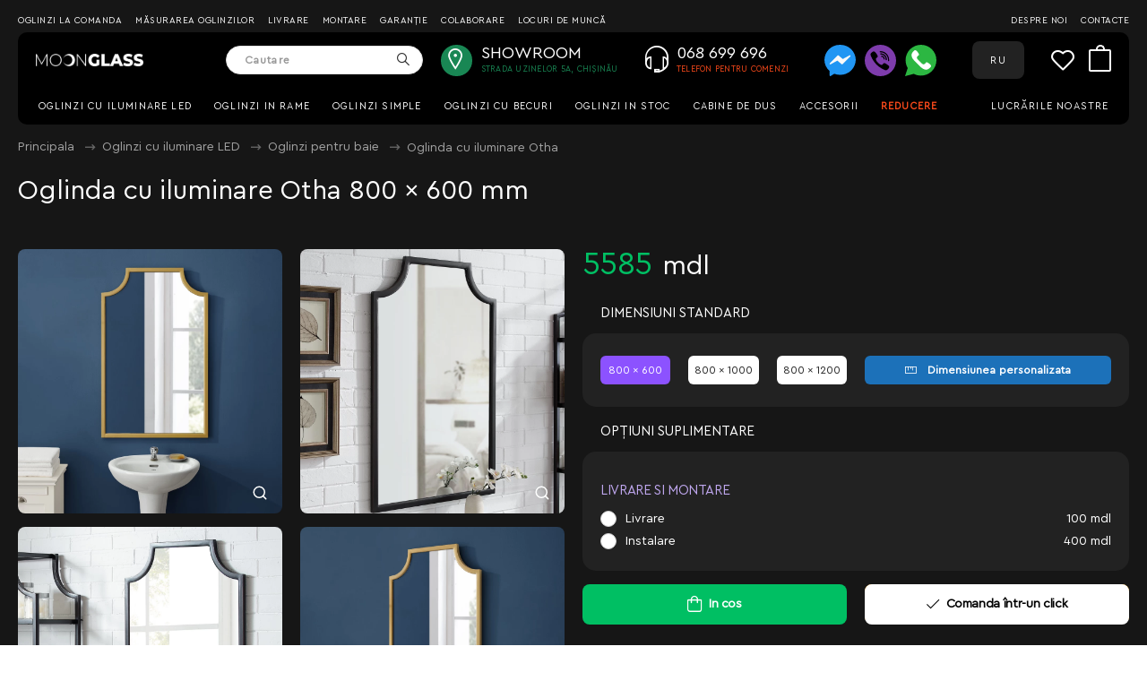

--- FILE ---
content_type: text/html; charset=UTF-8
request_url: https://moonglass.md/product/zerkala-dlya-vannoy/otha-wall-accent-mirror/ZVR38001
body_size: 27520
content:
<!DOCTYPE html>
<html lang="ro">
<head>
    <meta charset="UTF-8">
    <meta name="yandex-verification" content="72ff2f1d33e145b1" />
    <meta name="viewport" content="width=device-width, initial-scale=1.0, minimum-scale=1.0">
    <meta name="csrf-token" content="mSrrEY2nBdEqjf1pBkCAVQlKZRT4MYgcejVMks3A">
    <meta name="author" content="MOONGLASS" />
    <meta name="theme-color" content="#111">
    <meta name="copyright" content="MOONGLASS">
    <meta name="language" content="ro">
    <meta name="facebook-domain-verification" content="0ggr2ze7dlxqg1d0dzaia0sozc5oyq" />
    <meta name="geo.placename" content="Strada Uzinelor 5a, Chișinău" />
    <meta name="geo.region" content="MD-Chișinău" />

    <link rel="alternate" hreflang="ro" href="https://moonglass.md/product/zerkala-dlya-vannoy/otha-wall-accent-mirror/ZVR38001">
    <link rel="alternate" hreflang="ru" href="https://moonglass.md/ru/product/zerkala-dlya-vannoy/otha-wall-accent-mirror/ZVR38001">
    <link rel="alternate" hreflang="x-default" href="https://moonglass.md/product/zerkala-dlya-vannoy/otha-wall-accent-mirror/ZVR38001">
    <link rel="canonical" href="https://moonglass.md/product/zerkala-dlya-vannoy/otha-wall-accent-mirror/ZVR38001" />
    <link rel="icon" href="/files/abouts/E1jTHOyeL6g8IiGVsb4qWqvHBDasNnJqRugLZctt.png" type="image/x-icon">

    <script type='application/ld+json'>
      {
          "@context": "https://schema.org",
          "@type": "LocalBusiness",
          "telephone": "+37368699696",
          "name": "MOONGLASS",
          "url": "https://moonglass.md",
          "sameAs": [
              "https://www.facebook.com/Moonglassmd-101180222103634",
              "https://www.instagram.com/moonglass.md"
          ],
          "logo": "https://moonglass.md/files/abouts/ULzNUyevIuTwSmLbUXSUNcxI4Tjn7vgZ4cU8lSJ3.png",
          "image": "https://moonglass.md/files/seo_banner.jpg",
          "description": "Oglinzi  la comanda",
          "address": {
              "@type": "PostalAddress",
              "streetAddress": "Strada Uzinelor 5a, Chișinău",
              "addressLocality": "Chișinău",
              "addressCountry": "Moldova"
          },
          "hasMap": "https://goo.gl/maps/o2ymq1Fbyb5FeVaT6",
          "priceRange": "$$$",
          "openingHours": "Mo, Tu, We, Th, Fr, Sa, Su 09:00-19:00",
          "contactPoint": {
              "@type": "ContactPoint",
              "contactType": "customer service",
              "telephone": "068 699 696"
          }
      }
    </script>

    
<title>Oglinda pentru baie cu iluminare Otha</title>
<meta name="description" content="Oglinda pentru baie cu iluminare Otha in Moldova">
<meta property="og:type"   content="website" />
<meta property="og:url"    content="https://moonglass.md/product/zerkala-dlya-vannoy/otha-wall-accent-mirror/ZVR38001" />
<meta property="og:image"    content="https://moonglass.md/files/products/lg/6fc1a52c-4ca7-45eb-8e70-404e9e69e839.jpg" />
<meta property="og:title"  content="Oglinda pentru baie cu iluminare Otha" />
<meta property="og:description"  content="Oglinda pentru baie cu iluminare Otha in Moldova" />


<script type="application/ld+json">
{
  "@context": "https://schema.org/",
  "@type": "Product",
  "name": "Oglinda cu iluminare Otha",
  "image": [ "https:\/\/moonglass.md\/files\/products\/lg\/6fc1a52c-4ca7-45eb-8e70-404e9e69e839.jpg" ],
  "description": "Oglinda pentru baie cu iluminare Otha",
  "sku": "ZVR038-ZVR38001",
  "mpn": "ZVR38001",
  "brand": { "@type": "Brand", "name": "MOONGLASS" },
  "review": [
    { "@type": "Review", "reviewRating": { "@type": "Rating", "ratingValue": "5" }, "author": { "@type": "Person", "name": "Tatiana Țurcanu" }, "reviewBody": "Am rămas super mulțumiți de serviciile oferite de către băieții de la Moonglass! Foarte receptivi și operativi! Recomand!" },
    { "@type": "Review", "reviewRating": { "@type": "Rating", "ratingValue": "5" }, "author": { "@type": "Person", "name": "Roman Daniela" }, "reviewBody": "Am comandat oglinda de la Moon Glass. Este prima mea experienta cu ei si am ramas multumita de deservire, calitate si termeni. Consultantul a fost atent sa inteleaga ce ne dorim noi, mesterul a instalat oglinda profesionist si cu toata acuratetea. Doar emotii pozitive. :) Recomand!))" },
    { "@type": "Review", "reviewRating": { "@type": "Rating", "ratingValue": "5" }, "author": { "@type": "Person", "name": "Savciuc Arcadii" }, "reviewBody": "Am comandat oglinda de la magazinul moonglass.md, am ramas multumit, de produsul final, sunt amabili si comanda a fost efectuata in termenii stabiliti!" },
    { "@type": "Review", "reviewRating": { "@type": "Rating", "ratingValue": "5" }, "author": { "@type": "Person", "name": "Victoria Vlas" }, "reviewBody": "Am rămas mulțumiți  de serviciile acestei companii. Comanda a fost făcută și montată în termenul minim propus. Băieții serioși și amabili. Vă mulțumim! Recomandăm cu încredere!" }
  ],
  "aggregateRating": { "@type": "AggregateRating", "ratingValue": "5", "reviewCount": 8 },
  "offers": {
    "@type": "Offer",
    "url": "https:\/\/moonglass.md\/product\/zerkala-dlya-vannoy\/otha-wall-accent-mirror\/ZVR38001",
    "priceCurrency": "MDL",
    "priceValidUntil": "2026-02-24T05:41:50+02:00",
    "price": 5585.00,
    "itemCondition": "https://schema.org/NewCondition",
    "availability": "https://schema.org/InStock",
    "seller": { "@type": "Organization", "name": "MOONGLASS" }
  }
}
</script>
    <link rel="preload" href="/assets/css/main.min.css" as="style">
<link href="/assets/css/main.min.css" rel="stylesheet"/>
<link rel="preload" href="/assets/css/custom.css?v=1769226110" as="style">
<link href="/assets/css/custom.css?v=1769226110" rel="stylesheet"/>
</head>

<body class="home loaded">
    <div class="page-wrapper">
        <header class="header header-transparent">
    
    <div class="mobile-top d-lg-none">
      <div class="container-fluid d-flex align-items-center justify-content-between">
        <div class="header-left">
          <a title="Contactează-ne" href="https://moonglass.md/contact" class="" onclick="gtag_report_conversion()">
            <span class="font-weight-normal text-normal d-flex">
              <div class="icon-box-icon text-center bg-success mb-0 mr-1" style="width: 20px; height: 20px; border-radius: 100%;">
                <i class="d-icon-map-marker" style="font-size: 1.5rem; line-height: 20px"></i>
              </div>
              <span class="text-white">Strada Uzinelor 5a, Chișinău</span>
            </span>
          </a>
        </div>
        <div class="header-right">
          <div class="language">
                          <a class="active" title="RU" href="https://moonglass.md/ru/product/zerkala-dlya-vannoy/otha-wall-accent-mirror/ZVR38001">RU</a>
                      </div>
        </div>
      </div>
    </div>
    
    
    <div class="header-top d-none d-lg-block">
        <div class="container-fluid">
            <div class="header-left">
                                                <a title="Oglinzi la comanda" href="https://moonglass.md/information/oglinzi-la-comanda" class="contact">Oglinzi la comanda</a>
                                  <a title="Măsurarea oglinzilor" href="https://moonglass.md/information/masurarea-oglinzilor-la-dimensiuni-individuale" class="contact">Măsurarea oglinzilor</a>
                                  <a title="Livrare" href="https://moonglass.md/information/livrare-oglinzi-moonglass" class="contact">Livrare</a>
                                  <a title="Montare" href="https://moonglass.md/information/montare-a-oglinzilor" class="contact">Montare</a>
                                  <a title="Garanție" href="https://moonglass.md/information/garantie-oglinzi" class="contact">Garanție</a>
                                  <a title="Colaborare" href="https://moonglass.md/information/colaborarea-cu-compania-moonglass" class="contact">Colaborare</a>
                                  <a title="Locuri de muncă" href="https://moonglass.md/information/vakansii" class="contact">Locuri de muncă</a>
                                          </div>
            <div class="header-right">
                <a title="Despre noi" href="https://moonglass.md/about-us">Despre noi</a>
                <a title="Contacte" href="https://moonglass.md/contact">Contacte</a>
            </div>
        </div>
    </div>
    
    
    <div class="w-100">
      <div class="container-fluid d-block">
        
        <div class="header-middle has-center">
            <div class="container-fluid">
                <div class="header-left">
                    <a title="MENU" href="#" class="mobile-menu-toggle">
                        <i class="d-icon-bars2"></i>
                    </a>
                    <a title="Oglinzi  la comanda" href="https://moonglass.md" class="logo mr-4 d-none d-lg-block">
                        <img width="140" height="15" src="/files/abouts/ULzNUyevIuTwSmLbUXSUNcxI4Tjn7vgZ4cU8lSJ3.png" alt="Oglinzi  la comanda" title="Oglinzi  la comanda">
                    </a>
                </div>
                <div class="header-center d-flex align-items-center justify-content-end">
                    <a title="Oglinzi  la comanda" href="https://moonglass.md" class="logo mr-4 d-block d-lg-none">
                        <img width="140" height="15" src="/files/abouts/ULzNUyevIuTwSmLbUXSUNcxI4Tjn7vgZ4cU8lSJ3.png" alt="Oglinzi  la comanda" title="Oglinzi  la comanda">
                    </a>
                    <div class="header-search hs-simple">
                      <form action="https://moonglass.md/search/result" class="input-wrapper">
                        <input type="text" class="form-control" name="search" autocomplete="off" placeholder="Cautare" required="">
                        <input type="hidden" name="_token" value="mSrrEY2nBdEqjf1pBkCAVQlKZRT4MYgcejVMks3A">                        <button class="btn btn-search" type="submit" title="submit-button">
                          <i class="d-icon-search"></i>
                        </button>
                      </form>
                    </div>
                    <a title="Contactează-ne" href="https://moonglass.md/contact" class="call d-lg-flex d-none" onclick="gtag_report_conversion()">
                        <div class="icon-box-icon mr-0 mr-lg-2 mb-0 text-center bg-success" style="width: 35px; height: 35px; border-radius: 100%;">
                          <i class="d-icon-map-marker m-0" style="font-size: 3rem;"></i>
                        </div>
                        <span class="font-weight-normal text-normal">
                          <strong class="d-block text-uppercase">Showroom</strong> <span class="text-success">Strada Uzinelor 5a, Chișinău</span>
                        </span>
                    </a>
                    <a title="Contactează-ne" href="tel:068 699 696" class="call d-lg-flex d-none" onclick="gtag_report_conversion()">
                        <div class="icon-box-icon mr-0 mr-lg-1 mb-0">
                          <i class="d-icon-headphone" style="font-size: 3rem"></i>
                        </div>
                        <span class="font-weight-normal text-normal">
                            <strong class="d-block">068 699 696</strong> <span>Telefon pentru comenzi</span>
                        </span>
                    </a>
                    <div class="widget-body mr-4 d-none d-lg-block">
                      <div class="social-links">
                          <a class="ml-2" target="_blank" title="messenger" href="https://m.me/101180222103634/">
                            <img src="/assets/images/messenger.svg" width="35" height="35" alt="Moonglass messenger">
                          </a>
                          <a class="ml-2" target="_blank" title="viber" href="viber://chat?number=%2B37368699696">
                            <img src="/assets/images/viber.svg" width="35" height="35" alt="Moonglass viber">
                          </a>
                          <a class="ml-2" target="_blank" title="whatsapp" href="https://wa.me/37368699696">
                            <img src="/assets/images/whatsapp.svg" width="35" height="35" alt="Moonglass whatsapp">
                          </a>
                      </div>
                    </div>
                </div>
                <div class="header-right">
                    <div class="language d-none d-lg-block">
                                              <a class="" title="RU" href="https://moonglass.md/ru/product/zerkala-dlya-vannoy/otha-wall-accent-mirror/ZVR38001">RU</a>
                                          </div>
                    <div class="dropdown cart-dropdown">
                        <a title="Favorite" class="cart-toggle" href="https://moonglass.md/wishlist">
                            <i class="d-icon-heart"></i>
                        </a>
                    </div>
                    <div class="dropdown cart-dropdown">
                        <a title="Cosul" href="https://moonglass.md/cart" class="cart-toggle">
                            <i class="minicart-icon">
                                <span class="cart-count"></span>
                            </i>
                        </a>
                    </div>
                </div>
            </div>
        </div>
        
        
        <div class="header-bottom d-none d-lg-block">
            <div class="container-fluid">
              <div class="header-left">
                <nav class="main-nav mr-0">
                    <ul class="menu menu-active-underline">
                                                <li class="">
                            <a title="Oglinzi cu iluminare LED" href="https://moonglass.md/category/zerkala-dlya-vannoy-s-led-podsvetkoy">Oglinzi cu iluminare LED</a>
                                                    </li>
                                                <li class="">
                            <a title="Oglinzi in rame" href="https://moonglass.md/category/cu-rama">Oglinzi in rame</a>
                                                    </li>
                                                <li class="">
                            <a title="Oglinzi simple" href="https://moonglass.md/category/simple">Oglinzi simple</a>
                                                    </li>
                                                <li class="">
                            <a title="Oglinzi cu becuri" href="https://moonglass.md/category/grimernyye-zerkala-s-lampochkami">Oglinzi cu becuri</a>
                                                    </li>
                                                <li class="">
                            <a title="Oglinzi in stoc" href="https://moonglass.md/category/zerkala-v-stoke">Oglinzi in stoc</a>
                                                    </li>
                                                <li class="">
                            <a title="Cabine de dus" href="https://moonglass.md/category/cabine-de-dus">Cabine de dus</a>
                                                    </li>
                                                <li class="">
                            <a title="Accesorii" href="https://moonglass.md/category/aksessuary-dlya-vannoy">Accesorii</a>
                                                    </li>
                                                <li>
                          <a style="color: #ff4b1b" title="Reducere" href="https://moonglass.md/zerkala-so-skidkoi">
                            <strong>Reducere</strong>
                          </a>
                        </li>
                    </ul>
                </nav>
              </div>
              <div class="header-right">
                <nav class="main-nav mr-0">
                  <ul class="menu menu-active-underline">
                    <li class="">
                      <a title="Lucrările noastre" href="https://moonglass.md/portfolio">Lucrările noastre</a>
                    </li>
                  </ul>
                </nav>
              </div>
            </div>
        </div>
        
      </div>

    </div>

    
</header>
        <div class="mobile-menu-wrapper">
  <div class="mobile-menu-overlay"></div>
  <!-- End Overlay -->
  <a title="CLOSE" class="mobile-menu-close" href="#"><i class="d-icon-times"></i></a>
  <!-- End CloseButton -->
  <div class="mobile-menu-container scrollable">
    <ul class="mobile-menu mmenu-anim">
      <a title="Contactează-ne" href="tel:068 699 696" class="call w-100 d-block mx-auto justify-content-center text-center" onclick="gtag_report_conversion()">
        <span class="font-weight-normal text-normal text-white">
          <strong class="d-block">068 699 696</strong> <span>Telefon pentru comenzi</span>
        </span>
      </a>
      <div class="social-links justify-content-center text-center w-100 mx-auto mt-sm-0 mt-3">
        <a class="ml-2" target="_blank" title="messenger" href="https://m.me/101180222103634/">
          <img src="/assets/images/messenger.svg" width="40" height="40" alt="Moonglass messenger">
        </a>
        <a class="ml-2" target="_blank" title="viber" href="viber://chat?number=%2B37368699696">
          <img src="/assets/images/viber.svg" width="40" height="40" alt="Moonglass viber">
        </a>
        <a class="ml-2" target="_blank" title="whatsapp" href="https://wa.me/37368699696">
          <img src="/assets/images/whatsapp.svg" width="40" height="40" alt="Moonglass whatsapp">
        </a>
      </div>
      <br><br><br>
              <li><a title="Oglinzi cu iluminare LED" href="https://moonglass.md/category/zerkala-dlya-vannoy-s-led-podsvetkoy">Oglinzi cu iluminare LED</a>
                  </li>
              <li><a title="Oglinzi in rame" href="https://moonglass.md/category/cu-rama">Oglinzi in rame</a>
                  </li>
              <li><a title="Oglinzi simple" href="https://moonglass.md/category/simple">Oglinzi simple</a>
                  </li>
              <li><a title="Oglinzi cu becuri" href="https://moonglass.md/category/grimernyye-zerkala-s-lampochkami">Oglinzi cu becuri</a>
                  </li>
              <li><a title="Oglinzi in stoc" href="https://moonglass.md/category/zerkala-v-stoke">Oglinzi in stoc</a>
                  </li>
              <li><a title="Cabine de dus" href="https://moonglass.md/category/cabine-de-dus">Cabine de dus</a>
                  </li>
              <li><a title="Accesorii" href="https://moonglass.md/category/aksessuary-dlya-vannoy">Accesorii</a>
                      <ul>
                              <li><a title="Polițe și rafturi de sticla" href="https://moonglass.md/category/aksessuary-dlya-vannoy/steklyannyye-polki-dlya-vannoy">Polițe și rafturi de sticla</a></li>
                          </ul>
                  </li>
            <br>
      <li>
        <a class="sale_nav" title="Reducere" href="https://moonglass.md/zerkala-so-skidkoi">
          # Reducere
        </a>
      </li>
      <br>
      <li>
        <a title="Lucrările noastre" href="https://moonglass.md/portfolio">
          Lucrările noastre
        </a>
      </li>
      <li>
        <a title="Despre noi" href="https://moonglass.md/about-us">Despre noi</a>
      </li>
      <li>
        <a title="Blog" href="https://moonglass.md/blog">Blog</a>
      </li>
      <li>
        <a title="Contacte" href="https://moonglass.md/contact">Contacte</a>
      </li>
      <li>
        <a title="Informatie" href="#">Informatie</a>
        <ul>
                                    <li><a title="Oglinzi la comanda" href="https://moonglass.md/information/oglinzi-la-comanda">Oglinzi la comanda</a></li>
                          <li><a title="Măsurarea oglinzilor" href="https://moonglass.md/information/masurarea-oglinzilor-la-dimensiuni-individuale">Măsurarea oglinzilor</a></li>
                          <li><a title="Livrare" href="https://moonglass.md/information/livrare-oglinzi-moonglass">Livrare</a></li>
                          <li><a title="Montare" href="https://moonglass.md/information/montare-a-oglinzilor">Montare</a></li>
                          <li><a title="Garanție" href="https://moonglass.md/information/garantie-oglinzi">Garanție</a></li>
                          <li><a title="Colaborare" href="https://moonglass.md/information/colaborarea-cu-compania-moonglass">Colaborare</a></li>
                          <li><a title="Locuri de muncă" href="https://moonglass.md/information/vakansii">Locuri de muncă</a></li>
                              </ul>
      </li>
    </ul>
    <!-- End MobileMenu -->
  </div>
</div>
        <!-- End Header -->
        <main id="app" class="main">
            <nav class="breadcrumb-nav" aria-label="breadcrumb">
  <div class="container-fluid">
    <ul class="breadcrumb breadcrumb-sm">
      <li><a title="Principala" href="https://moonglass.md">Principala</a></li>
              <li><a href="https://moonglass.md/category/zerkala-dlya-vannoy-s-led-podsvetkoy">Oglinzi cu iluminare LED</a></li>
        <li><a href="https://moonglass.md/category/zerkala-dlya-vannoy-s-led-podsvetkoy/zerkala-dlya-vannoy">Oglinzi pentru baie</a></li>
            <li aria-current="page">Oglinda cu iluminare Otha</li>
    </ul>
  </div>
</nav>
            <div class="page-content">
                <div class="container-fluid pb-5">
  <div class="product product-single mb-4">
    <div class="row">
      <div class="col-lg-12">
        <h1 class="product-name mb-5">
          Oglinda cu iluminare Otha
          800
          x 600
          mm
        </h1>
      </div>

      <div class="col-lg-12">
        <div class="mb-3">
              </div>
      </div>
      
      <div class="col-lg-6 order-1 order-lg-1">
        <div class="product-gallery product-gallery-sticky product-gallery-vertical d-block mb-3">
  <div class="row cols-2" id="lightGallery">
    
          <figure class="product-image h-100" data-src="/files/products/lg/6fc1a52c-4ca7-45eb-8e70-404e9e69e839.jpg">
        <picture>
          <source srcset="/files/products/lg/6fc1a52c-4ca7-45eb-8e70-404e9e69e839.webp" type="image/webp">
          <source srcset="/files/products/lg/6fc1a52c-4ca7-45eb-8e70-404e9e69e839.jpg"  type="image/jpeg">
          <img
            class="w-100 mb-3"
            src="/files/products/lg/6fc1a52c-4ca7-45eb-8e70-404e9e69e839.jpg"
            alt="Otha"
            width="700" height="700"
            style="aspect-ratio: 1 / 1; object-fit: contain;"
            loading="eager" fetchpriority="high" decoding="async"
            draggable="false" onContextMenu="return false;"
          >
        </picture>
        <span class="zoom-icon">
          <svg width="18" height="18" viewBox="0 0 24 24" fill="none" stroke="white" stroke-width="2" stroke-linecap="round" stroke-linejoin="round">
            <circle cx="11" cy="11" r="8"></circle>
            <line x1="21" y1="21" x2="16.65" y2="16.65"></line>
          </svg>
        </span>
        <div class="bg-hover"></div>
      </figure>
    
    
          <figure class="product-image h-100" data-src="/files/products/lg/8eb78a0d-6785-4993-8336-a0d3d63642ae.jpg">
        <picture>
          <source srcset="/files/products/lg/8eb78a0d-6785-4993-8336-a0d3d63642ae.webp" type="image/webp">
          <source srcset="/files/products/lg/8eb78a0d-6785-4993-8336-a0d3d63642ae.jpg"  type="image/jpeg">
          <img
            class="w-100 mb-3"
            src="/files/products/lg/8eb78a0d-6785-4993-8336-a0d3d63642ae.jpg"
            alt="Otha"
            width="700" height="700"
            style="aspect-ratio: 1 / 1; object-fit: contain;"
            loading="lazy" fetchpriority="low" decoding="async"
            draggable="false" onContextMenu="return false;"
          >
        </picture>
        <span class="zoom-icon">
          <svg width="18" height="18" viewBox="0 0 24 24" fill="none" stroke="white" stroke-width="2" stroke-linecap="round" stroke-linejoin="round">
            <circle cx="11" cy="11" r="8"></circle>
            <line x1="21" y1="21" x2="16.65" y2="16.65"></line>
          </svg>
        </span>
        <div class="bg-hover"></div>
      </figure>
          <figure class="product-image h-100" data-src="/files/products/lg/b1fe0584-9adb-476f-ae29-63bc3cf617ba.jpg">
        <picture>
          <source srcset="/files/products/lg/b1fe0584-9adb-476f-ae29-63bc3cf617ba.webp" type="image/webp">
          <source srcset="/files/products/lg/b1fe0584-9adb-476f-ae29-63bc3cf617ba.jpg"  type="image/jpeg">
          <img
            class="w-100 mb-3"
            src="/files/products/lg/b1fe0584-9adb-476f-ae29-63bc3cf617ba.jpg"
            alt="Otha"
            width="700" height="700"
            style="aspect-ratio: 1 / 1; object-fit: contain;"
            loading="lazy" fetchpriority="low" decoding="async"
            draggable="false" onContextMenu="return false;"
          >
        </picture>
        <span class="zoom-icon">
          <svg width="18" height="18" viewBox="0 0 24 24" fill="none" stroke="white" stroke-width="2" stroke-linecap="round" stroke-linejoin="round">
            <circle cx="11" cy="11" r="8"></circle>
            <line x1="21" y1="21" x2="16.65" y2="16.65"></line>
          </svg>
        </span>
        <div class="bg-hover"></div>
      </figure>
          <figure class="product-image h-100" data-src="/files/products/lg/02c94b8c-29d5-47e6-8c05-748ec2cab794.jpg">
        <picture>
          <source srcset="/files/products/lg/02c94b8c-29d5-47e6-8c05-748ec2cab794.webp" type="image/webp">
          <source srcset="/files/products/lg/02c94b8c-29d5-47e6-8c05-748ec2cab794.jpg"  type="image/jpeg">
          <img
            class="w-100 mb-3"
            src="/files/products/lg/02c94b8c-29d5-47e6-8c05-748ec2cab794.jpg"
            alt="Otha"
            width="700" height="700"
            style="aspect-ratio: 1 / 1; object-fit: contain;"
            loading="lazy" fetchpriority="low" decoding="async"
            draggable="false" onContextMenu="return false;"
          >
        </picture>
        <span class="zoom-icon">
          <svg width="18" height="18" viewBox="0 0 24 24" fill="none" stroke="white" stroke-width="2" stroke-linecap="round" stroke-linejoin="round">
            <circle cx="11" cy="11" r="8"></circle>
            <line x1="21" y1="21" x2="16.65" y2="16.65"></line>
          </svg>
        </span>
        <div class="bg-hover"></div>
      </figure>
    
    
    
  </div>
</div>
      </div>

      
      <div class="col-lg-6 order-2 order-lg-2" id="parent">
        <div class="product-details pl-0" id="parent">
  <div class="product-with-modifcation">
    
    <div class="mb-5 mt-4 mt-lg-0">
    <div id="confPrice" class="d-none">5585</div>
    <div class="row d-flex">
      <div class="col">
                <div class="product-price text-left">
          <ins id="totalPrice" class="new-price original_price">
            5585
          </ins>
          <span>mdl</span>
        </div>
              </div>
    </div>
  </div>
    <div class="product-block-title">Dimensiuni standard</div>
<div class="product-form product-variations product-block-body product-size mb-3 d-block">
      <div class="row d-flex align-items-center">
                      <div class="col-lg-2 col-4 mb-1 mt-1">
          <a href="https://moonglass.md/product/zerkala-dlya-vannoy/otha-wall-accent-mirror/ZVR38001">
            <div style="color: #fff; background: #8C52FF; padding: 10px 5px; border-radius: 6px; text-align: center; font-size: 1.2rem; font-weight: 500">
              800 x 600
            </div>
          </a>
        </div>
                      <div class="col-lg-2 col-4 mb-1 mt-1">
          <a href="https://moonglass.md/product/zerkala-dlya-vannoy/otha-wall-accent-mirror/ZVR38002">
            <div style="color: #222; background: #fff; padding: 10px 5px; border-radius: 6px; text-align: center; font-size: 1.2rem; font-weight: 500">
              800 x 1000
            </div>
          </a>
        </div>
                      <div class="col-lg-2 col-4 mb-1 mt-1">
          <a href="https://moonglass.md/product/zerkala-dlya-vannoy/otha-wall-accent-mirror/ZVR38003">
            <div style="color: #222; background: #fff; padding: 10px 5px; border-radius: 6px; text-align: center; font-size: 1.2rem; font-weight: 500">
              800 x 1200
            </div>
          </a>
        </div>
                    <div class="col-auto col-lg mb-1 mt-1 mt-lg-1">
          <div style="color: #fff; background: #1c71b9; padding: 10px 5px; border-radius: 6px; text-align: center; font-size: 1.25rem; font-weight: 600; cursor: pointer" class="other_size_link">
            <i class="d-icon-ruler"></i>&nbsp; &nbsp;Dimensiunea personalizata
          </div>
        </div>
          </div>
  </div>

                  
        <div class="product-form product-qty">
  <div class="product-form-group">
    <form class="mr-0" id="cartAddForm" method="GET" action="https://moonglass.md/cart/add">
      <div class="product-block-title d-none">Dimensiune personalizată</div>
      <div class="product-block-body mb-3 d-none">
        <div class="row">
          <div class="col-lg-6 col-6 mb-1">
            <label for="sizeHeight" class="col-sm-12 col-form-label pt-0 lh-1 text-white">Înălţime, mm</label>
            <input type="number" class="form-control" name="height" id="sizeHeight" value="800" required>
          </div>
          <div class="col-lg-6 col-6 mb-1">
            <label for="sizeWidth" class="col-sm-12 col-form-label pt-0 lh-1 text-white">Lăţime, mm</label>
            <input type="number" class="form-control" name="width" id="sizeWidth" value="600" required>
          </div>
        </div>
      </div>

      
              <div class="product-block-title">Opțiuni suplimentare</div>
        <div class="product-block-body">
                      <div class="details-box">
                              <div>
                  <div class="widget-title text-main mb-2 mt-3 text-uppercase" style="font-size: 1.5rem">
                    Livrare si montare
                  </div>
                  <div>
                                                                  <div class="row">
                          <div class="col-9 form-checkbox">
                                                          <input type="radio" class="custom-radio single_detail" data-key="983" name="details[Livrare si montare][]" id="half_983" value="983" >
                                                        <label class="fo  rm-control-label" for="half_983">Livrare</label>
                          </div>
                          <div class="col-3 text-right text-white form-price">
                            <span class="price_detail_983">100</span> mdl
                          </div>
                        </div>
                                                                                        <div class="row">
                          <div class="col-9 form-checkbox">
                                                          <input type="radio" class="custom-radio single_detail" data-key="984" name="details[Livrare si montare][]" id="half_984" value="984" >
                                                        <label class="fo  rm-control-label" for="half_984">Instalare</label>
                          </div>
                          <div class="col-3 text-right text-white form-price">
                            <span class="price_detail_984">400</span> mdl
                          </div>
                        </div>
                                                            </div>
                </div>
                          </div>
                  </div>
            <div class="row pt-3">
        <div class="col-lg-6 col-5">
          <div class="d-flex jusitfy-content-between">
            <input type="hidden" name="quantity" min="1" max="999" value="1">
            <input type="hidden" name="modification_id" value="1155">
            <input type="hidden" name="product_id" value="191">
            <input id="confInputPrice" type="hidden" name="price" value="5585">
            <button id="btnCart" type="button" class="btn-product btn-cart"><i class="d-icon-bag"></i>In cos</button>
          </div>
        </div>
        <div class="col-lg-6 col-7">
          <div class="one_click">
            <div class="btn-product btn-cart click"><i class="d-icon-check"></i>Comanda într-un click</div>
          </div>
        </div>
      </div>
    </form>
  </div>
</div>
        
        <div class="row">
  <div class="col-lg-12 mb-3 mt-0">
          <div class="alert alert-warning custom text-left mt-3">
        <div class="row d-flex align-items-center">
          <div class="col-8">
            <p class="mb-0 lh-1 fs-4 mb-1"><strong>Acest produs este disponibil numai la comandă.</strong></p>
            <p class="mb-0 lh-1">Vă rugăm să contactați managerul pentru timpul și costul de producție.</p>
          </div>
          <div class="col-4 pl-0 text-right">
            <a class="fs-2 btn pt-1 pb-1 pl-2 pr-2 btn-dark btn-ellipse" href="tel:068 699 696">068 699 696</a>
          </div>
        </div>
      </div>
      </div>
  <div class="col-lg-12">
          <div class="icon-box icon-box-side icon-box1 justify-content-start">
        <span class="icon-box-icon">
          <i class="d-icon-truck"></i>
        </span>
        <div class="icon-box-content mt-1">
                    <h4 class="icon-box-title">Timp de livrare estimat:&nbsp;&nbsp;30.01.2026 - 13.02.2026 *</h4>
          <p>* poate diferi în funcție de modalitatea de livrare și localitate. Va fi anunțat dupa preluarea comenzii.</p>
        </div>
      </div>
        </div>
</div>
            </div>
</div>
      </div>
    </div>

    <div class="row">
      <div class="col-lg-12 order-4 order-lg-4">
        <div class="tab tab-nav-simple product-tabs mt-10" style="padding: 30px 20px; background: #222; border-radius: 15px">
    <div class="tab-content">
            <div class="tab-pane active in" id="product-tab-characters">
        <div class="row" id="product-tab-description" data-masonry='{"percentPosition": true }'>
          <div class="col-lg-6 mb-4">
            <h4 class="text-uppercase">Descriere</h4>
            <ul class="list-none">
              <li>
                <label>Cod</label>
                <p>ZVR38001</p>
              </li>
                            <li class="light">
                <label>Categorii</label>
                <p>Oglinzi de perete</p>
              </li>
                                          <li>
                <label>Lăţime</label>
                <p>600 cm</p>
              </li>
                                          <li class="light">
                <label>Înălţime</label>
                <p>800 cm</p>
              </li>
                            <li>
                <label>Cantitate</label>
                <p>1</p>
              </li>
            </ul>
          </div>
                              <div class="col-lg-6 mb-4">
            <h4 class="text-uppercase">General</h4>
            <ul class="list-none">
                            <li class="">
                <label>Fixare</label>
                <p class="d-flex">
                                    Inclus
                                  <div data-placement="top" data-toggle="popover" title="Montajele pentru fixarea produsului pe perete sunt incluse în pachet. Pentru montare este necesar un instrument special." data-content="Montajele pentru fixarea produsului pe perete sunt incluse în pachet. Pentru montare este necesar un instrument special." class="text-center text-dark bg-info pop_item">
                  ?
                </div>
                                                </p>
              </li>
                            <li class="light">
                <label>Incadrarea</label>
                <p class="d-flex">
                                    încadrat
                                                  </p>
              </li>
                            <li class="">
                <label>Ambalaj</label>
                <p class="d-flex">
                                    Film
                                  <div data-placement="top" data-toggle="popover" title="Toate produsele sunt ambalate în folie în mod implicit. Ambalarea pentru livrare sau ridicare personală este o opțiune suplimentară și nu este inclusă în costul standard al produsului." data-content="Toate produsele sunt ambalate în folie în mod implicit. Ambalarea pentru livrare sau ridicare personală este o opțiune suplimentară și nu este inclusă în costul standard al produsului." class="text-center text-dark bg-info pop_item">
                  ?
                </div>
                                                </p>
              </li>
                          </ul>
          </div>
                    <div class="col-lg-6 mb-4">
            <h4 class="text-uppercase">Oglindă / Sticla</h4>
            <ul class="list-none">
                            <li class="">
                <label>Producator</label>
                <p class="d-flex">
                                    Cehia
                                  <div data-placement="top" data-toggle="popover" title="Folosim sticlă de oglindă de la un producător ceh. Tăierea, prelucrarea și asamblarea finală a produsului sunt realizate de compania noastră în Chișinău." data-content="Folosim sticlă de oglindă de la un producător ceh. Tăierea, prelucrarea și asamblarea finală a produsului sunt realizate de compania noastră în Chișinău." class="text-center text-dark bg-info pop_item">
                  ?
                </div>
                                                </p>
              </li>
                            <li class="light">
                <label>Grosime</label>
                <p class="d-flex">
                                    4 mm
                                                  </p>
              </li>
                            <li class="">
                <label>Garantie</label>
                <p class="d-flex">
                                    6 luni
                                  <div data-placement="top" data-toggle="popover" title="Defectele materialului și deficiențele de fabricație, cum ar fi încețoșarea, petele sau exfolierea stratului de oglindă." data-content="Defectele materialului și deficiențele de fabricație, cum ar fi încețoșarea, petele sau exfolierea stratului de oglindă." class="text-center text-dark bg-info pop_item">
                  ?
                </div>
                                                </p>
              </li>
                          </ul>
          </div>
                              <div class="col-md-12">
            <div class="alert alert-message alert-light alert-primary alert-link mb-0">
              <h4 class="alert-title">Atenţie!</h4>
              <p>Specificațiile și imaginile produsului sunt cu titlu de prezentare și pot diferi de cele reale.</p>
            </div>
          </div>
        </div>
              </div>
    </div>
      </div>
    </div>
  </div>
</div>


<section class="pt-lg-10 pt-5 pb-3 ">
    <div class="">
              <div class="title title-line">
          <span>Produse similare</span>
        </div>
            <div class="owl-carousel owl-theme owl-nav-bg row cols-2 cols-md-3 cols-lg-4" data-owl-options="{
          'nav': true,
          'loop': true,
          'dots': false,
          'autoplay': true,
          'autoplayTimeout': 3000,
          'autoplayHoverPause': true,
          'margin': 15,
          'center': false,
          'lazyLoad': true,
          'autoHeight': true,
          'responsive': {
              '0': {
                  'items': 1.5
              },
              '992': {
                  'items': 3
              },
              '1280': {
                  'items': 4
              },
              '1440': {
                  'items': 4.5
              }
          }
      }">
                                      <div class="product grayscale shadow-media text-left">
            <div class="product-body">
              <a title="Vinia" href="https://moonglass.md/product/zerkala-dlya-vannoy/vinia-oval/NZRV12001">
                <figure class="product-media">
                  <picture class="product-media">
                      <source srcset="/files/products/lg/28f4d38b-a052-4061-bc1d-efb99dcc6e89.webp" type="image/webp" media="(min-width: 1024px)">
                      <source srcset="/files/products/lg/28f4d38b-a052-4061-bc1d-efb99dcc6e89.jpg" type="image/jpeg" media="(min-width: 1024px)">
                      <source srcset="/files/products/sm/28f4d38b-a052-4061-bc1d-efb99dcc6e89.webp" type="image/webp">
                      <source srcset="/files/products/sm/28f4d38b-a052-4061-bc1d-efb99dcc6e89.jpg" type="image/jpeg">
                      <img loading="lazy" title="Vinia" src="/files/products/lg/28f4d38b-a052-4061-bc1d-efb99dcc6e89.jpg" alt="Oglinzi pentru baie Vinia" width="300" height="300" onContextMenu="return false;">
                  </picture>
                  <div class="bg-hover"></div>
                  
                  <div class="product-label-group d-grid">
                                                            
                                        
                    
                  </div>
                  <div class="product-action-vertical">
                      <a href="#" onclick="fbq('track', 'AddToWishlist',{value: '3960',currency: 'MDL',content_ids: 'NZVR012-NZRV12001', content_type: 'product' });" data-add="https://moonglass.md/wishlist/add/vinia-oval"
                        class="btn-product-icon btn-wishlist" title="Adaugă in favorite">
                                                      <i class="d-icon-heart"></i>
                                                </a>
                  </div>
                </figure>
              </a>
              <div class="product-details pb-0">
                  <div class="product-name mt-0 mb-2">
                                              <span class="text-light" style="font-weight: 400">Oglinda cu iluminare</span>
                                                                    <a style="font-weight: 900;" title="Vinia" href="https://moonglass.md/product/zerkala-dlya-vannoy/vinia-oval/NZRV12001">Vinia</a>
                                        </div>
                  <div class="row d-flex align-items-center">
                    <div class="col-lg-12">
                      <div class="product-price">
                                                      <span class="mr-1">de la</span>
                            <ins class="new-price">3960</ins>
                            <span>mdl</span>
                                                </div>
                    </div>
                                          <div class="col-lg-12 mt-2 text-center">
                        <a title="Vinia" href="https://moonglass.md/product/zerkala-dlya-vannoy/vinia-oval/NZRV12001" class="btn-select-size">
                          Selectati marime
                        </a>
                      </div>
                                      </div>
              </div>
            </div>

            </div>
                                                  <div class="product grayscale shadow-media text-left">
            <div class="product-body">
              <a title="Rocco" href="https://moonglass.md/product/zerkala-dlya-vannoy/rocco-venetian-frameless-mirror/ZDS1001">
                <figure class="product-media">
                  <picture class="product-media">
                      <source srcset="/files/products/lg/ad399439-b5f5-4edc-a8e4-32aa610aba86.webp" type="image/webp" media="(min-width: 1024px)">
                      <source srcset="/files/products/lg/ad399439-b5f5-4edc-a8e4-32aa610aba86.jpg" type="image/jpeg" media="(min-width: 1024px)">
                      <source srcset="/files/products/sm/ad399439-b5f5-4edc-a8e4-32aa610aba86.webp" type="image/webp">
                      <source srcset="/files/products/sm/ad399439-b5f5-4edc-a8e4-32aa610aba86.jpg" type="image/jpeg">
                      <img loading="lazy" title="Rocco" src="/files/products/lg/ad399439-b5f5-4edc-a8e4-32aa610aba86.jpg" alt="Oglinzi de perete Rocco" width="300" height="300" onContextMenu="return false;">
                  </picture>
                  <div class="bg-hover"></div>
                  
                  <div class="product-label-group d-grid">
                                                            
                                        
                    
                  </div>
                  <div class="product-action-vertical">
                      <a href="#" onclick="fbq('track', 'AddToWishlist',{value: '2521',currency: 'MDL',content_ids: 'ZDS001-ZDS1001', content_type: 'product' });" data-add="https://moonglass.md/wishlist/add/rocco-venetian-frameless-mirror"
                        class="btn-product-icon btn-wishlist" title="Adaugă in favorite">
                                                      <i class="d-icon-heart"></i>
                                                </a>
                  </div>
                </figure>
              </a>
              <div class="product-details pb-0">
                  <div class="product-name mt-0 mb-2">
                                              <span class="text-light" style="font-weight: 400">Oglinda pentru perete</span>
                                                                    <a style="font-weight: 900;" title="Rocco" href="https://moonglass.md/product/zerkala-dlya-vannoy/rocco-venetian-frameless-mirror/ZDS1001">Rocco</a>
                                        </div>
                  <div class="row d-flex align-items-center">
                    <div class="col-lg-12">
                      <div class="product-price">
                                                      <span class="mr-1">de la</span>
                            <ins class="new-price">2521</ins>
                            <span>mdl</span>
                                                </div>
                    </div>
                                          <div class="col-lg-12 mt-2 text-center">
                        <a title="Rocco" href="https://moonglass.md/product/zerkala-dlya-vannoy/rocco-venetian-frameless-mirror/ZDS1001" class="btn-select-size">
                          Selectati marime
                        </a>
                      </div>
                                      </div>
              </div>
            </div>

            </div>
                                                  <div class="product grayscale shadow-media text-left">
            <div class="product-body">
              <a title="Anitta" href="https://moonglass.md/product/zerkala-dlya-vannoy/anitta-lighted-mirror/4994665">
                <figure class="product-media">
                  <picture class="product-media">
                      <source srcset="/files/products/lg/0b587e1c-59e8-4bd5-bffc-f431ebc25b22.webp" type="image/webp" media="(min-width: 1024px)">
                      <source srcset="/files/products/lg/0b587e1c-59e8-4bd5-bffc-f431ebc25b22.jpg" type="image/jpeg" media="(min-width: 1024px)">
                      <source srcset="/files/products/sm/0b587e1c-59e8-4bd5-bffc-f431ebc25b22.webp" type="image/webp">
                      <source srcset="/files/products/sm/0b587e1c-59e8-4bd5-bffc-f431ebc25b22.jpg" type="image/jpeg">
                      <img loading="lazy" title="Anitta" src="/files/products/lg/0b587e1c-59e8-4bd5-bffc-f431ebc25b22.jpg" alt="Oglinzi in stoc Anitta" width="300" height="300" onContextMenu="return false;">
                  </picture>
                  <div class="bg-hover"></div>
                  
                  <div class="product-label-group d-grid">
                                         <label class="product-label label-new" style="background: #ff4b1b">
                       Reducere 23 %
                     </label>
                                                            
                                          <label class="product-label label-new" style="background: #78007a">In stock</label>
                                        
                    
                  </div>
                  <div class="product-action-vertical">
                      <a href="#" onclick="fbq('track', 'AddToWishlist',{value: '2050',currency: 'MDL',content_ids: 'ZDV0018-4994665', content_type: 'product' });" data-add="https://moonglass.md/wishlist/add/anitta-lighted-mirror"
                        class="btn-product-icon btn-wishlist" title="Adaugă in favorite">
                                                      <i class="d-icon-heart"></i>
                                                </a>
                  </div>
                </figure>
              </a>
              <div class="product-details pb-0">
                  <div class="product-name mt-0 mb-2">
                                              <span class="text-light" style="font-weight: 400">Oglinda</span>
                                                                    <a style="font-weight: 900;" title="Anitta" href="https://moonglass.md/product/zerkala-dlya-vannoy/anitta-lighted-mirror/4994665">Anitta</a>
                                        </div>
                  <div class="row d-flex align-items-center">
                    <div class="col-lg-12">
                      <div class="product-price">
                                                      <span class="mr-1">de la</span>
                            <ins class="new-price">1580</ins>
                            <span>mdl</span>
                                                </div>
                    </div>
                                          <div class="col-lg-12 mt-2 text-center">
                        <a title="Anitta" href="https://moonglass.md/product/zerkala-dlya-vannoy/anitta-lighted-mirror/4994665" class="btn-select-size">
                          Selectati marime
                        </a>
                      </div>
                                      </div>
              </div>
            </div>

            </div>
                                                  <div class="product grayscale shadow-media text-left">
            <div class="product-body">
              <a title="Calletano" href="https://moonglass.md/oglinzi/calletano-round/600x600">
                <figure class="product-media">
                  <picture class="product-media">
                      <source srcset="/files/products/lg/fe2f76f6-8845-459f-b44c-eeb96526de7a.webp" type="image/webp" media="(min-width: 1024px)">
                      <source srcset="/files/products/lg/fe2f76f6-8845-459f-b44c-eeb96526de7a.jpg" type="image/jpeg" media="(min-width: 1024px)">
                      <source srcset="/files/products/sm/fe2f76f6-8845-459f-b44c-eeb96526de7a.webp" type="image/webp">
                      <source srcset="/files/products/sm/fe2f76f6-8845-459f-b44c-eeb96526de7a.jpg" type="image/jpeg">
                      <img loading="lazy" title="Calletano" src="/files/products/lg/fe2f76f6-8845-459f-b44c-eeb96526de7a.jpg" alt="Oglinzi cu iluminare LED Calletano" width="300" height="300" onContextMenu="return false;">
                  </picture>
                  <div class="bg-hover"></div>
                  
                  <div class="product-label-group d-grid">
                                                            
                                          <label class="product-label label-new" style="background: #0008f0">Dimensiune personalizată</label>
                                        
                    
                  </div>
                  <div class="product-action-vertical">
                      <a href="#" onclick="fbq('track', 'AddToWishlist',{value: '6399',currency: 'MDL',content_ids: 'NZVR010-NZVR10002', content_type: 'product' });" data-add="https://moonglass.md/wishlist/add/calletano-round"
                        class="btn-product-icon btn-wishlist" title="Adaugă in favorite">
                                                      <i class="d-icon-heart"></i>
                                                </a>
                  </div>
                </figure>
              </a>
              <div class="product-details pb-0">
                  <div class="product-name mt-0 mb-2">
                                              <span class="text-light" style="font-weight: 400">Oglinda cu iluminare</span>
                                                                    <a style="font-weight: 900;" title="Calletano" href="https://moonglass.md/oglinzi/calletano-round/600x600">Calletano</a>
                                        </div>
                  <div class="row d-flex align-items-center">
                    <div class="col-lg-12">
                      <div class="product-price">
                                                      <span class="mr-1">de la</span>
                            <ins class="new-price">6399</ins>
                            <span>mdl</span>
                                                </div>
                    </div>
                                          <div class="col-lg-12 mt-2 text-center">
                        <a title="Calletano" href="https://moonglass.md/oglinzi/calletano-round/600x600" class="btn-select-size">
                          Selectati marime
                        </a>
                      </div>
                                      </div>
              </div>
            </div>

            </div>
                                                  <div class="product grayscale shadow-media text-left">
            <div class="product-body">
              <a title="Natural" href="https://moonglass.md/oglinzi/natural/700x500">
                <figure class="product-media">
                  <picture class="product-media">
                      <source srcset="/files/products/lg/d37eb98a-e61b-4013-baa9-079eeba0c6af.webp" type="image/webp" media="(min-width: 1024px)">
                      <source srcset="/files/products/lg/d37eb98a-e61b-4013-baa9-079eeba0c6af.jpg" type="image/jpeg" media="(min-width: 1024px)">
                      <source srcset="/files/products/sm/d37eb98a-e61b-4013-baa9-079eeba0c6af.webp" type="image/webp">
                      <source srcset="/files/products/sm/d37eb98a-e61b-4013-baa9-079eeba0c6af.jpg" type="image/jpeg">
                      <img loading="lazy" title="Natural" src="/files/products/lg/d37eb98a-e61b-4013-baa9-079eeba0c6af.jpg" alt="Oglinzi cu iluminare LED Natural" width="300" height="300" onContextMenu="return false;">
                  </picture>
                  <div class="bg-hover"></div>
                  
                  <div class="product-label-group d-grid">
                                                            
                                          <label class="product-label label-new" style="background: #0008f0">Dimensiune personalizată</label>
                                        
                    
                  </div>
                  <div class="product-action-vertical">
                      <a href="#" onclick="fbq('track', 'AddToWishlist',{value: '2451',currency: 'MDL',content_ids: 'NZL004-NZL4001', content_type: 'product' });" data-add="https://moonglass.md/wishlist/add/natural"
                        class="btn-product-icon btn-wishlist" title="Adaugă in favorite">
                                                      <i class="d-icon-heart"></i>
                                                </a>
                  </div>
                </figure>
              </a>
              <div class="product-details pb-0">
                  <div class="product-name mt-0 mb-2">
                                              <span class="text-light" style="font-weight: 400">Oglinda cu iluminare</span>
                                                                    <a style="font-weight: 900;" title="Natural" href="https://moonglass.md/oglinzi/natural/700x500">Natural</a>
                                        </div>
                  <div class="row d-flex align-items-center">
                    <div class="col-lg-12">
                      <div class="product-price">
                                                      <span class="mr-1">de la</span>
                            <ins class="new-price">2451</ins>
                            <span>mdl</span>
                                                </div>
                    </div>
                                          <div class="col-lg-12 mt-2 text-center">
                        <a title="Natural" href="https://moonglass.md/oglinzi/natural/700x500" class="btn-select-size">
                          Selectati marime
                        </a>
                      </div>
                                      </div>
              </div>
            </div>

            </div>
                                                  <div class="product grayscale shadow-media text-left">
            <div class="product-body">
              <a title="Luxora" href="https://moonglass.md/product/zerkala-dlya-vannoy/luxora-round/62006">
                <figure class="product-media">
                  <picture class="product-media">
                      <source srcset="/files/products/lg/239af6cd-dea5-4ecf-92ad-a2fd854b4b9f.webp" type="image/webp" media="(min-width: 1024px)">
                      <source srcset="/files/products/lg/239af6cd-dea5-4ecf-92ad-a2fd854b4b9f.jpg" type="image/jpeg" media="(min-width: 1024px)">
                      <source srcset="/files/products/sm/239af6cd-dea5-4ecf-92ad-a2fd854b4b9f.webp" type="image/webp">
                      <source srcset="/files/products/sm/239af6cd-dea5-4ecf-92ad-a2fd854b4b9f.jpg" type="image/jpeg">
                      <img loading="lazy" title="Luxora" src="/files/products/lg/239af6cd-dea5-4ecf-92ad-a2fd854b4b9f.jpg" alt="Oglinzi pentru baie Luxora" width="300" height="300" onContextMenu="return false;">
                  </picture>
                  <div class="bg-hover"></div>
                  
                  <div class="product-label-group d-grid">
                                                            
                                        
                    
                  </div>
                  <div class="product-action-vertical">
                      <a href="#" onclick="fbq('track', 'AddToWishlist',{value: '2809',currency: 'MDL',content_ids: 'ZDV062-62006', content_type: 'product' });" data-add="https://moonglass.md/wishlist/add/luxora-round"
                        class="btn-product-icon btn-wishlist" title="Adaugă in favorite">
                                                      <i class="d-icon-heart"></i>
                                                </a>
                  </div>
                </figure>
              </a>
              <div class="product-details pb-0">
                  <div class="product-name mt-0 mb-2">
                                              <span class="text-light" style="font-weight: 400">Oglinda cu iluminare</span>
                                                                    <a style="font-weight: 900;" title="Luxora" href="https://moonglass.md/product/zerkala-dlya-vannoy/luxora-round/62006">Luxora</a>
                                        </div>
                  <div class="row d-flex align-items-center">
                    <div class="col-lg-12">
                      <div class="product-price">
                                                      <span class="mr-1">de la</span>
                            <ins class="new-price">2809</ins>
                            <span>mdl</span>
                                                </div>
                    </div>
                                          <div class="col-lg-12 mt-2 text-center">
                        <a title="Luxora" href="https://moonglass.md/product/zerkala-dlya-vannoy/luxora-round/62006" class="btn-select-size">
                          Selectati marime
                        </a>
                      </div>
                                      </div>
              </div>
            </div>

            </div>
                                                  <div class="product grayscale shadow-media text-left">
            <div class="product-body">
              <a title="Aydiner" href="https://moonglass.md/product/zerkala-dlya-vannoy/aydiner-modern-wall-mirror/ZDS6001">
                <figure class="product-media">
                  <picture class="product-media">
                      <source srcset="/files/products/lg/145c7a18-16a4-4012-9d7d-f4565a074dec.webp" type="image/webp" media="(min-width: 1024px)">
                      <source srcset="/files/products/lg/145c7a18-16a4-4012-9d7d-f4565a074dec.jpg" type="image/jpeg" media="(min-width: 1024px)">
                      <source srcset="/files/products/sm/145c7a18-16a4-4012-9d7d-f4565a074dec.webp" type="image/webp">
                      <source srcset="/files/products/sm/145c7a18-16a4-4012-9d7d-f4565a074dec.jpg" type="image/jpeg">
                      <img loading="lazy" title="Aydiner" src="/files/products/lg/145c7a18-16a4-4012-9d7d-f4565a074dec.jpg" alt="Oglinzi de perete Aydiner" width="300" height="300" onContextMenu="return false;">
                  </picture>
                  <div class="bg-hover"></div>
                  
                  <div class="product-label-group d-grid">
                                                            
                                        
                    
                  </div>
                  <div class="product-action-vertical">
                      <a href="#" onclick="fbq('track', 'AddToWishlist',{value: '815',currency: 'MDL',content_ids: 'ZDS006-ZDS6001', content_type: 'product' });" data-add="https://moonglass.md/wishlist/add/aydiner-modern-wall-mirror"
                        class="btn-product-icon btn-wishlist" title="Adaugă in favorite">
                                                      <i class="d-icon-heart"></i>
                                                </a>
                  </div>
                </figure>
              </a>
              <div class="product-details pb-0">
                  <div class="product-name mt-0 mb-2">
                                              <span class="text-light" style="font-weight: 400">Oglinda pentru perete</span>
                                                                    <a style="font-weight: 900;" title="Aydiner" href="https://moonglass.md/product/zerkala-dlya-vannoy/aydiner-modern-wall-mirror/ZDS6001">Aydiner</a>
                                        </div>
                  <div class="row d-flex align-items-center">
                    <div class="col-lg-12">
                      <div class="product-price">
                                                      <span class="mr-1">de la</span>
                            <ins class="new-price">815</ins>
                            <span>mdl</span>
                                                </div>
                    </div>
                                          <div class="col-lg-12 mt-2 text-center">
                        <a title="Aydiner" href="https://moonglass.md/product/zerkala-dlya-vannoy/aydiner-modern-wall-mirror/ZDS6001" class="btn-select-size">
                          Selectati marime
                        </a>
                      </div>
                                      </div>
              </div>
            </div>

            </div>
                                                  <div class="product grayscale shadow-media text-left">
            <div class="product-body">
              <a title="Larosa" href="https://moonglass.md/oglinzi/larosa-back-lit-lighted-mirror/500x500">
                <figure class="product-media">
                  <picture class="product-media">
                      <source srcset="/files/products/lg/97269810-89a1-4871-9b5d-ece6d98df39b.webp" type="image/webp" media="(min-width: 1024px)">
                      <source srcset="/files/products/lg/97269810-89a1-4871-9b5d-ece6d98df39b.jpg" type="image/jpeg" media="(min-width: 1024px)">
                      <source srcset="/files/products/sm/97269810-89a1-4871-9b5d-ece6d98df39b.webp" type="image/webp">
                      <source srcset="/files/products/sm/97269810-89a1-4871-9b5d-ece6d98df39b.jpg" type="image/jpeg">
                      <img loading="lazy" title="Larosa" src="/files/products/lg/97269810-89a1-4871-9b5d-ece6d98df39b.jpg" alt="Oglinzi cu iluminare LED Larosa" width="300" height="300" onContextMenu="return false;">
                  </picture>
                  <div class="bg-hover"></div>
                  
                  <div class="product-label-group d-grid">
                                                            
                                          <label class="product-label label-new" style="background: #0008f0">Dimensiune personalizată</label>
                                        
                    
                  </div>
                  <div class="product-action-vertical">
                      <a href="#" onclick="fbq('track', 'AddToWishlist',{value: '2085',currency: 'MDL',content_ids: 'ZDV023-23011', content_type: 'product' });" data-add="https://moonglass.md/wishlist/add/larosa-back-lit-lighted-mirror"
                        class="btn-product-icon btn-wishlist" title="Adaugă in favorite">
                                                      <i class="d-icon-heart"></i>
                                                </a>
                  </div>
                </figure>
              </a>
              <div class="product-details pb-0">
                  <div class="product-name mt-0 mb-2">
                                              <span class="text-light" style="font-weight: 400">Oglinda cu iluminare</span>
                                                                    <a style="font-weight: 900;" title="Larosa" href="https://moonglass.md/oglinzi/larosa-back-lit-lighted-mirror/500x500">Larosa</a>
                                        </div>
                  <div class="row d-flex align-items-center">
                    <div class="col-lg-12">
                      <div class="product-price">
                                                      <span class="mr-1">de la</span>
                            <ins class="new-price">2085</ins>
                            <span>mdl</span>
                                                </div>
                    </div>
                                          <div class="col-lg-12 mt-2 text-center">
                        <a title="Larosa" href="https://moonglass.md/oglinzi/larosa-back-lit-lighted-mirror/500x500" class="btn-select-size">
                          Selectati marime
                        </a>
                      </div>
                                      </div>
              </div>
            </div>

            </div>
                                                  <div class="product grayscale shadow-media text-left">
            <div class="product-body">
              <a title="Rectangular Framed" href="https://moonglass.md/oglinzi/rectangular-framed-nzvr002/500x500">
                <figure class="product-media">
                  <picture class="product-media">
                      <source srcset="/files/products/lg/0d59f64b-c0de-442a-8ee8-ed0fe41ff5c4.webp" type="image/webp" media="(min-width: 1024px)">
                      <source srcset="/files/products/lg/0d59f64b-c0de-442a-8ee8-ed0fe41ff5c4.jpg" type="image/jpeg" media="(min-width: 1024px)">
                      <source srcset="/files/products/sm/0d59f64b-c0de-442a-8ee8-ed0fe41ff5c4.webp" type="image/webp">
                      <source srcset="/files/products/sm/0d59f64b-c0de-442a-8ee8-ed0fe41ff5c4.jpg" type="image/jpeg">
                      <img loading="lazy" title="Rectangular Framed" src="/files/products/lg/0d59f64b-c0de-442a-8ee8-ed0fe41ff5c4.jpg" alt="Oglinzi cu iluminare LED Rectangular Framed" width="300" height="300" onContextMenu="return false;">
                  </picture>
                  <div class="bg-hover"></div>
                  
                  <div class="product-label-group d-grid">
                                                            
                                          <label class="product-label label-new" style="background: #0008f0">Dimensiune personalizată</label>
                                        
                    
                  </div>
                  <div class="product-action-vertical">
                      <a href="#" onclick="fbq('track', 'AddToWishlist',{value: '4614',currency: 'MDL',content_ids: 'NZVR002-NZVR2001', content_type: 'product' });" data-add="https://moonglass.md/wishlist/add/rectangular-framed-nzvr002"
                        class="btn-product-icon btn-wishlist" title="Adaugă in favorite">
                                                      <i class="d-icon-heart"></i>
                                                </a>
                  </div>
                </figure>
              </a>
              <div class="product-details pb-0">
                  <div class="product-name mt-0 mb-2">
                                              <span class="text-light" style="font-weight: 400">Oglinda cu iluminare</span>
                                                                    <a style="font-weight: 900;" title="Rectangular Framed" href="https://moonglass.md/oglinzi/rectangular-framed-nzvr002/500x500">Rectangular Framed</a>
                                        </div>
                  <div class="row d-flex align-items-center">
                    <div class="col-lg-12">
                      <div class="product-price">
                                                      <span class="mr-1">de la</span>
                            <ins class="new-price">4614</ins>
                            <span>mdl</span>
                                                </div>
                    </div>
                                          <div class="col-lg-12 mt-2 text-center">
                        <a title="Rectangular Framed" href="https://moonglass.md/oglinzi/rectangular-framed-nzvr002/500x500" class="btn-select-size">
                          Selectati marime
                        </a>
                      </div>
                                      </div>
              </div>
            </div>

            </div>
                                                  <div class="product grayscale shadow-media text-left">
            <div class="product-body">
              <a title="Amoria" href="https://moonglass.md/product/zerkala-dlya-vannoy/amoria/NPZ2002">
                <figure class="product-media">
                  <picture class="product-media">
                      <source srcset="/files/products/lg/7daa29e9-0233-47e8-99e8-1df9b79779f2.webp" type="image/webp" media="(min-width: 1024px)">
                      <source srcset="/files/products/lg/7daa29e9-0233-47e8-99e8-1df9b79779f2.jpg" type="image/jpeg" media="(min-width: 1024px)">
                      <source srcset="/files/products/sm/7daa29e9-0233-47e8-99e8-1df9b79779f2.webp" type="image/webp">
                      <source srcset="/files/products/sm/7daa29e9-0233-47e8-99e8-1df9b79779f2.jpg" type="image/jpeg">
                      <img loading="lazy" title="Amoria" src="/files/products/lg/7daa29e9-0233-47e8-99e8-1df9b79779f2.jpg" alt="Oglinzi de perete Amoria" width="300" height="300" onContextMenu="return false;">
                  </picture>
                  <div class="bg-hover"></div>
                  
                  <div class="product-label-group d-grid">
                                                            
                                        
                    
                  </div>
                  <div class="product-action-vertical">
                      <a href="#" onclick="fbq('track', 'AddToWishlist',{value: '1445',currency: 'MDL',content_ids: 'NPZ002-NPZ2002', content_type: 'product' });" data-add="https://moonglass.md/wishlist/add/amoria"
                        class="btn-product-icon btn-wishlist" title="Adaugă in favorite">
                                                      <i class="d-icon-heart"></i>
                                                </a>
                  </div>
                </figure>
              </a>
              <div class="product-details pb-0">
                  <div class="product-name mt-0 mb-2">
                                              <span class="text-light" style="font-weight: 400">Oglinda pentru perete</span>
                                                                    <a style="font-weight: 900;" title="Amoria" href="https://moonglass.md/product/zerkala-dlya-vannoy/amoria/NPZ2002">Amoria</a>
                                        </div>
                  <div class="row d-flex align-items-center">
                    <div class="col-lg-12">
                      <div class="product-price">
                                                      <span class="mr-1">de la</span>
                            <ins class="new-price">1445</ins>
                            <span>mdl</span>
                                                </div>
                    </div>
                                          <div class="col-lg-12 mt-2 text-center">
                        <a title="Amoria" href="https://moonglass.md/product/zerkala-dlya-vannoy/amoria/NPZ2002" class="btn-select-size">
                          Selectati marime
                        </a>
                      </div>
                                      </div>
              </div>
            </div>

            </div>
                                                  <div class="product grayscale shadow-media text-left">
            <div class="product-body">
              <a title="Egor" href="https://moonglass.md/product/zerkala-dlya-vannoy/egor-accent-mirror/ZDS10001">
                <figure class="product-media">
                  <picture class="product-media">
                      <source srcset="/files/products/lg/d6d93ecc-6705-46fe-b69f-f9ae82673afe.webp" type="image/webp" media="(min-width: 1024px)">
                      <source srcset="/files/products/lg/d6d93ecc-6705-46fe-b69f-f9ae82673afe.jpg" type="image/jpeg" media="(min-width: 1024px)">
                      <source srcset="/files/products/sm/d6d93ecc-6705-46fe-b69f-f9ae82673afe.webp" type="image/webp">
                      <source srcset="/files/products/sm/d6d93ecc-6705-46fe-b69f-f9ae82673afe.jpg" type="image/jpeg">
                      <img loading="lazy" title="Egor" src="/files/products/lg/d6d93ecc-6705-46fe-b69f-f9ae82673afe.jpg" alt="Oglinzi de perete Egor" width="300" height="300" onContextMenu="return false;">
                  </picture>
                  <div class="bg-hover"></div>
                  
                  <div class="product-label-group d-grid">
                                                            
                                        
                    
                  </div>
                  <div class="product-action-vertical">
                      <a href="#" onclick="fbq('track', 'AddToWishlist',{value: '1539',currency: 'MDL',content_ids: 'ZDS010-ZDS10001', content_type: 'product' });" data-add="https://moonglass.md/wishlist/add/egor-accent-mirror"
                        class="btn-product-icon btn-wishlist" title="Adaugă in favorite">
                                                      <i class="d-icon-heart"></i>
                                                </a>
                  </div>
                </figure>
              </a>
              <div class="product-details pb-0">
                  <div class="product-name mt-0 mb-2">
                                              <span class="text-light" style="font-weight: 400">Oglinda pentru perete</span>
                                                                    <a style="font-weight: 900;" title="Egor" href="https://moonglass.md/product/zerkala-dlya-vannoy/egor-accent-mirror/ZDS10001">Egor</a>
                                        </div>
                  <div class="row d-flex align-items-center">
                    <div class="col-lg-12">
                      <div class="product-price">
                                                      <span class="mr-1">de la</span>
                            <ins class="new-price">1539</ins>
                            <span>mdl</span>
                                                </div>
                    </div>
                                          <div class="col-lg-12 mt-2 text-center">
                        <a title="Egor" href="https://moonglass.md/product/zerkala-dlya-vannoy/egor-accent-mirror/ZDS10001" class="btn-select-size">
                          Selectati marime
                        </a>
                      </div>
                                      </div>
              </div>
            </div>

            </div>
                                                  <div class="product grayscale shadow-media text-left">
            <div class="product-body">
              <a title="Rech" href="https://moonglass.md/oglinzi/rech-bathroom-mirror/500x500">
                <figure class="product-media">
                  <picture class="product-media">
                      <source srcset="/files/products/lg/7c284e0e-b09a-4683-a736-65b274b026ad.webp" type="image/webp" media="(min-width: 1024px)">
                      <source srcset="/files/products/lg/7c284e0e-b09a-4683-a736-65b274b026ad.jpg" type="image/jpeg" media="(min-width: 1024px)">
                      <source srcset="/files/products/sm/7c284e0e-b09a-4683-a736-65b274b026ad.webp" type="image/webp">
                      <source srcset="/files/products/sm/7c284e0e-b09a-4683-a736-65b274b026ad.jpg" type="image/jpeg">
                      <img loading="lazy" title="Rech" src="/files/products/lg/7c284e0e-b09a-4683-a736-65b274b026ad.jpg" alt="Oglinzi cu iluminare LED Rech" width="300" height="300" onContextMenu="return false;">
                  </picture>
                  <div class="bg-hover"></div>
                  
                  <div class="product-label-group d-grid">
                                                            
                                          <label class="product-label label-new" style="background: #0008f0">Dimensiune personalizată</label>
                                        
                    
                  </div>
                  <div class="product-action-vertical">
                      <a href="#" onclick="fbq('track', 'AddToWishlist',{value: '2085',currency: 'MDL',content_ids: 'ZDV028-28011', content_type: 'product' });" data-add="https://moonglass.md/wishlist/add/rech-bathroom-mirror"
                        class="btn-product-icon btn-wishlist" title="Adaugă in favorite">
                                                      <i class="d-icon-heart"></i>
                                                </a>
                  </div>
                </figure>
              </a>
              <div class="product-details pb-0">
                  <div class="product-name mt-0 mb-2">
                                              <span class="text-light" style="font-weight: 400">Oglinda cu iluminare</span>
                                                                    <a style="font-weight: 900;" title="Rech" href="https://moonglass.md/oglinzi/rech-bathroom-mirror/500x500">Rech</a>
                                        </div>
                  <div class="row d-flex align-items-center">
                    <div class="col-lg-12">
                      <div class="product-price">
                                                      <span class="mr-1">de la</span>
                            <ins class="new-price">2085</ins>
                            <span>mdl</span>
                                                </div>
                    </div>
                                          <div class="col-lg-12 mt-2 text-center">
                        <a title="Rech" href="https://moonglass.md/oglinzi/rech-bathroom-mirror/500x500" class="btn-select-size">
                          Selectati marime
                        </a>
                      </div>
                                      </div>
              </div>
            </div>

            </div>
                                                  <div class="product grayscale shadow-media text-left">
            <div class="product-body">
              <a title="Reflection" href="https://moonglass.md/product/zerkala-dlya-vannoy/reflection-frameless-wall-mirror-2/ZDS22001">
                <figure class="product-media">
                  <picture class="product-media">
                      <source srcset="/files/products/lg/f500470b-db9c-4a7d-ae52-fd2939f169ca.webp" type="image/webp" media="(min-width: 1024px)">
                      <source srcset="/files/products/lg/f500470b-db9c-4a7d-ae52-fd2939f169ca.jpg" type="image/jpeg" media="(min-width: 1024px)">
                      <source srcset="/files/products/sm/f500470b-db9c-4a7d-ae52-fd2939f169ca.webp" type="image/webp">
                      <source srcset="/files/products/sm/f500470b-db9c-4a7d-ae52-fd2939f169ca.jpg" type="image/jpeg">
                      <img loading="lazy" title="Reflection" src="/files/products/lg/f500470b-db9c-4a7d-ae52-fd2939f169ca.jpg" alt="Oglinzi de perete Reflection" width="300" height="300" onContextMenu="return false;">
                  </picture>
                  <div class="bg-hover"></div>
                  
                  <div class="product-label-group d-grid">
                                                            
                                        
                    
                  </div>
                  <div class="product-action-vertical">
                      <a href="#" onclick="fbq('track', 'AddToWishlist',{value: '1626',currency: 'MDL',content_ids: 'ZDS022-ZDS22001', content_type: 'product' });" data-add="https://moonglass.md/wishlist/add/reflection-frameless-wall-mirror-2"
                        class="btn-product-icon btn-wishlist" title="Adaugă in favorite">
                                                      <i class="d-icon-heart"></i>
                                                </a>
                  </div>
                </figure>
              </a>
              <div class="product-details pb-0">
                  <div class="product-name mt-0 mb-2">
                                              <span class="text-light" style="font-weight: 400">Oglinda pentru perete</span>
                                                                    <a style="font-weight: 900;" title="Reflection" href="https://moonglass.md/product/zerkala-dlya-vannoy/reflection-frameless-wall-mirror-2/ZDS22001">Reflection</a>
                                        </div>
                  <div class="row d-flex align-items-center">
                    <div class="col-lg-12">
                      <div class="product-price">
                                                      <span class="mr-1">de la</span>
                            <ins class="new-price">1626</ins>
                            <span>mdl</span>
                                                </div>
                    </div>
                                          <div class="col-lg-12 mt-2 text-center">
                        <a title="Reflection" href="https://moonglass.md/product/zerkala-dlya-vannoy/reflection-frameless-wall-mirror-2/ZDS22001" class="btn-select-size">
                          Selectati marime
                        </a>
                      </div>
                                      </div>
              </div>
            </div>

            </div>
                                                  <div class="product grayscale shadow-media text-left">
            <div class="product-body">
              <a title="Darrius" href="https://moonglass.md/product/zerkala-dlya-vannoy/darrius-accent-mirror/ZVR32001">
                <figure class="product-media">
                  <picture class="product-media">
                      <source srcset="/files/products/lg/cf5fbde3-d456-4ed7-ab22-6db31dcd8182.webp" type="image/webp" media="(min-width: 1024px)">
                      <source srcset="/files/products/lg/cf5fbde3-d456-4ed7-ab22-6db31dcd8182.jpg" type="image/jpeg" media="(min-width: 1024px)">
                      <source srcset="/files/products/sm/cf5fbde3-d456-4ed7-ab22-6db31dcd8182.webp" type="image/webp">
                      <source srcset="/files/products/sm/cf5fbde3-d456-4ed7-ab22-6db31dcd8182.jpg" type="image/jpeg">
                      <img loading="lazy" title="Darrius" src="/files/products/lg/cf5fbde3-d456-4ed7-ab22-6db31dcd8182.jpg" alt="Oglinzi de perete Darrius" width="300" height="300" onContextMenu="return false;">
                  </picture>
                  <div class="bg-hover"></div>
                  
                  <div class="product-label-group d-grid">
                                                            
                                        
                    
                  </div>
                  <div class="product-action-vertical">
                      <a href="#" onclick="fbq('track', 'AddToWishlist',{value: '6668',currency: 'MDL',content_ids: 'ZVR032-ZVR32001', content_type: 'product' });" data-add="https://moonglass.md/wishlist/add/darrius-accent-mirror"
                        class="btn-product-icon btn-wishlist" title="Adaugă in favorite">
                                                      <i class="d-icon-heart"></i>
                                                </a>
                  </div>
                </figure>
              </a>
              <div class="product-details pb-0">
                  <div class="product-name mt-0 mb-2">
                                              <span class="text-light" style="font-weight: 400">Oglinda pentru perete</span>
                                                                    <a style="font-weight: 900;" title="Darrius" href="https://moonglass.md/product/zerkala-dlya-vannoy/darrius-accent-mirror/ZVR32001">Darrius</a>
                                        </div>
                  <div class="row d-flex align-items-center">
                    <div class="col-lg-12">
                      <div class="product-price">
                                                      <span class="mr-1">de la</span>
                            <ins class="new-price">6668</ins>
                            <span>mdl</span>
                                                </div>
                    </div>
                                          <div class="col-lg-12 mt-2 text-center">
                        <a title="Darrius" href="https://moonglass.md/product/zerkala-dlya-vannoy/darrius-accent-mirror/ZVR32001" class="btn-select-size">
                          Selectati marime
                        </a>
                      </div>
                                      </div>
              </div>
            </div>

            </div>
                                                  <div class="product grayscale shadow-media text-left">
            <div class="product-body">
              <a title="Evian" href="https://moonglass.md/product/zerkala-dlya-vannoy/oglinda-ovala-cu-led-evian/2668284">
                <figure class="product-media">
                  <picture class="product-media">
                      <source srcset="/files/products/lg/74001865-7066-4678-b276-abd47432fa03.webp" type="image/webp" media="(min-width: 1024px)">
                      <source srcset="/files/products/lg/74001865-7066-4678-b276-abd47432fa03.jpg" type="image/jpeg" media="(min-width: 1024px)">
                      <source srcset="/files/products/sm/74001865-7066-4678-b276-abd47432fa03.webp" type="image/webp">
                      <source srcset="/files/products/sm/74001865-7066-4678-b276-abd47432fa03.jpg" type="image/jpeg">
                      <img loading="lazy" title="Evian" src="/files/products/lg/74001865-7066-4678-b276-abd47432fa03.jpg" alt="Oglinzi in stoc Evian" width="300" height="300" onContextMenu="return false;">
                  </picture>
                  <div class="bg-hover"></div>
                  
                  <div class="product-label-group d-grid">
                                         <label class="product-label label-new" style="background: #ff4b1b">
                       Reducere 23 %
                     </label>
                                                            
                                          <label class="product-label label-new" style="background: #78007a">In stock</label>
                                        
                    
                  </div>
                  <div class="product-action-vertical">
                      <a href="#" onclick="fbq('track', 'AddToWishlist',{value: '2150',currency: 'MDL',content_ids: 'NSZ001-2668284', content_type: 'product' });" data-add="https://moonglass.md/wishlist/add/oglinda-ovala-cu-led-evian"
                        class="btn-product-icon btn-wishlist" title="Adaugă in favorite">
                                                      <i class="d-icon-heart"></i>
                                                </a>
                  </div>
                </figure>
              </a>
              <div class="product-details pb-0">
                  <div class="product-name mt-0 mb-2">
                                              <span class="text-light" style="font-weight: 400">Oglinda</span>
                                                                    <a style="font-weight: 900;" title="Evian" href="https://moonglass.md/product/zerkala-dlya-vannoy/oglinda-ovala-cu-led-evian/2668284">Evian</a>
                                        </div>
                  <div class="row d-flex align-items-center">
                    <div class="col-lg-12">
                      <div class="product-price">
                                                      <span class="mr-1">de la</span>
                            <ins class="new-price">1660</ins>
                            <span>mdl</span>
                                                </div>
                    </div>
                                          <div class="col-lg-12 mt-2 text-center">
                        <a title="Evian" href="https://moonglass.md/product/zerkala-dlya-vannoy/oglinda-ovala-cu-led-evian/2668284" class="btn-select-size">
                          Selectati marime
                        </a>
                      </div>
                                      </div>
              </div>
            </div>

            </div>
                                                  <div class="product grayscale shadow-media text-left">
            <div class="product-body">
              <a title="Hanwell" href="https://moonglass.md/product/zerkala-dlya-vannoy/hanwell-lighted-mirror/43001">
                <figure class="product-media">
                  <picture class="product-media">
                      <source srcset="/files/products/lg/458f5166-9184-4c84-a709-0fdae75555b2.webp" type="image/webp" media="(min-width: 1024px)">
                      <source srcset="/files/products/lg/458f5166-9184-4c84-a709-0fdae75555b2.jpg" type="image/jpeg" media="(min-width: 1024px)">
                      <source srcset="/files/products/sm/458f5166-9184-4c84-a709-0fdae75555b2.webp" type="image/webp">
                      <source srcset="/files/products/sm/458f5166-9184-4c84-a709-0fdae75555b2.jpg" type="image/jpeg">
                      <img loading="lazy" title="Hanwell" src="/files/products/lg/458f5166-9184-4c84-a709-0fdae75555b2.jpg" alt="Oglinzi pentru baie Hanwell" width="300" height="300" onContextMenu="return false;">
                  </picture>
                  <div class="bg-hover"></div>
                  
                  <div class="product-label-group d-grid">
                                                            
                                        
                    
                  </div>
                  <div class="product-action-vertical">
                      <a href="#" onclick="fbq('track', 'AddToWishlist',{value: '2700',currency: 'MDL',content_ids: 'ZDV043-43001', content_type: 'product' });" data-add="https://moonglass.md/wishlist/add/hanwell-lighted-mirror"
                        class="btn-product-icon btn-wishlist" title="Adaugă in favorite">
                                                      <i class="d-icon-heart"></i>
                                                </a>
                  </div>
                </figure>
              </a>
              <div class="product-details pb-0">
                  <div class="product-name mt-0 mb-2">
                                              <span class="text-light" style="font-weight: 400">Oglinda cu iluminare</span>
                                                                    <a style="font-weight: 900;" title="Hanwell" href="https://moonglass.md/product/zerkala-dlya-vannoy/hanwell-lighted-mirror/43001">Hanwell</a>
                                        </div>
                  <div class="row d-flex align-items-center">
                    <div class="col-lg-12">
                      <div class="product-price">
                                                      <span class="mr-1">de la</span>
                            <ins class="new-price">2700</ins>
                            <span>mdl</span>
                                                </div>
                    </div>
                                          <div class="col-lg-12 mt-2 text-center">
                        <a title="Hanwell" href="https://moonglass.md/product/zerkala-dlya-vannoy/hanwell-lighted-mirror/43001" class="btn-select-size">
                          Selectati marime
                        </a>
                      </div>
                                      </div>
              </div>
            </div>

            </div>
                                                  <div class="product grayscale shadow-media text-left">
            <div class="product-body">
              <a title="AuraLight" href="https://moonglass.md/oglinzi/auralight/1000x600">
                <figure class="product-media">
                  <picture class="product-media">
                      <source srcset="/files/products/lg/10d8b4a7-0d58-44c9-9b89-0d4933d02878.webp" type="image/webp" media="(min-width: 1024px)">
                      <source srcset="/files/products/lg/10d8b4a7-0d58-44c9-9b89-0d4933d02878.jpg" type="image/jpeg" media="(min-width: 1024px)">
                      <source srcset="/files/products/sm/10d8b4a7-0d58-44c9-9b89-0d4933d02878.webp" type="image/webp">
                      <source srcset="/files/products/sm/10d8b4a7-0d58-44c9-9b89-0d4933d02878.jpg" type="image/jpeg">
                      <img loading="lazy" title="AuraLight" src="/files/products/lg/10d8b4a7-0d58-44c9-9b89-0d4933d02878.jpg" alt="Oglinzi cu iluminare LED AuraLight" width="300" height="300" onContextMenu="return false;">
                  </picture>
                  <div class="bg-hover"></div>
                  
                  <div class="product-label-group d-grid">
                                                            
                                          <label class="product-label label-new" style="background: #0008f0">Dimensiune personalizată</label>
                                        
                    
                  </div>
                  <div class="product-action-vertical">
                      <a href="#" onclick="fbq('track', 'AddToWishlist',{value: '3565',currency: 'MDL',content_ids: 'NZVR015-NZVR15001', content_type: 'product' });" data-add="https://moonglass.md/wishlist/add/auralight"
                        class="btn-product-icon btn-wishlist" title="Adaugă in favorite">
                                                      <i class="d-icon-heart"></i>
                                                </a>
                  </div>
                </figure>
              </a>
              <div class="product-details pb-0">
                  <div class="product-name mt-0 mb-2">
                                              <span class="text-light" style="font-weight: 400">Oglinda cu iluminare</span>
                                                                    <a style="font-weight: 900;" title="AuraLight" href="https://moonglass.md/oglinzi/auralight/1000x600">AuraLight</a>
                                        </div>
                  <div class="row d-flex align-items-center">
                    <div class="col-lg-12">
                      <div class="product-price">
                                                      <span class="mr-1">de la</span>
                            <ins class="new-price">3565</ins>
                            <span>mdl</span>
                                                </div>
                    </div>
                                          <div class="col-lg-12 mt-2 text-center">
                        <a title="AuraLight" href="https://moonglass.md/oglinzi/auralight/1000x600" class="btn-select-size">
                          Selectati marime
                        </a>
                      </div>
                                      </div>
              </div>
            </div>

            </div>
                                                  <div class="product grayscale shadow-media text-left">
            <div class="product-body">
              <a title="Willimantic" href="https://moonglass.md/product/zerkala-dlya-vannoy/willimantic-beveled-accent-mirror/ZVR43001">
                <figure class="product-media">
                  <picture class="product-media">
                      <source srcset="/files/products/lg/288b2e89-d9dd-4d73-9ca5-b6578ed453a5.webp" type="image/webp" media="(min-width: 1024px)">
                      <source srcset="/files/products/lg/288b2e89-d9dd-4d73-9ca5-b6578ed453a5.jpg" type="image/jpeg" media="(min-width: 1024px)">
                      <source srcset="/files/products/sm/288b2e89-d9dd-4d73-9ca5-b6578ed453a5.webp" type="image/webp">
                      <source srcset="/files/products/sm/288b2e89-d9dd-4d73-9ca5-b6578ed453a5.jpg" type="image/jpeg">
                      <img loading="lazy" title="Willimantic" src="/files/products/lg/288b2e89-d9dd-4d73-9ca5-b6578ed453a5.jpg" alt="Oglinzi de perete Willimantic" width="300" height="300" onContextMenu="return false;">
                  </picture>
                  <div class="bg-hover"></div>
                  
                  <div class="product-label-group d-grid">
                                                            
                                        
                    
                  </div>
                  <div class="product-action-vertical">
                      <a href="#" onclick="fbq('track', 'AddToWishlist',{value: '5825',currency: 'MDL',content_ids: 'ZVR043-ZVR43001', content_type: 'product' });" data-add="https://moonglass.md/wishlist/add/willimantic-beveled-accent-mirror"
                        class="btn-product-icon btn-wishlist" title="Adaugă in favorite">
                                                      <i class="d-icon-heart"></i>
                                                </a>
                  </div>
                </figure>
              </a>
              <div class="product-details pb-0">
                  <div class="product-name mt-0 mb-2">
                                              <span class="text-light" style="font-weight: 400">Oglinda pentru perete</span>
                                                                    <a style="font-weight: 900;" title="Willimantic" href="https://moonglass.md/product/zerkala-dlya-vannoy/willimantic-beveled-accent-mirror/ZVR43001">Willimantic</a>
                                        </div>
                  <div class="row d-flex align-items-center">
                    <div class="col-lg-12">
                      <div class="product-price">
                                                      <span class="mr-1">de la</span>
                            <ins class="new-price">5825</ins>
                            <span>mdl</span>
                                                </div>
                    </div>
                                          <div class="col-lg-12 mt-2 text-center">
                        <a title="Willimantic" href="https://moonglass.md/product/zerkala-dlya-vannoy/willimantic-beveled-accent-mirror/ZVR43001" class="btn-select-size">
                          Selectati marime
                        </a>
                      </div>
                                      </div>
              </div>
            </div>

            </div>
                                                  <div class="product grayscale shadow-media text-left">
            <div class="product-body">
              <a title="Mchaney" href="https://moonglass.md/product/zerkala-dlya-vannoy/mchaney-lighted-full-length-mirror/ZPR7001">
                <figure class="product-media">
                  <picture class="product-media">
                      <source srcset="/files/products/lg/6cef5a37-fbcd-4331-a144-9b89c845a30b.webp" type="image/webp" media="(min-width: 1024px)">
                      <source srcset="/files/products/lg/6cef5a37-fbcd-4331-a144-9b89c845a30b.jpg" type="image/jpeg" media="(min-width: 1024px)">
                      <source srcset="/files/products/sm/6cef5a37-fbcd-4331-a144-9b89c845a30b.webp" type="image/webp">
                      <source srcset="/files/products/sm/6cef5a37-fbcd-4331-a144-9b89c845a30b.jpg" type="image/jpeg">
                      <img loading="lazy" title="Mchaney" src="/files/products/lg/6cef5a37-fbcd-4331-a144-9b89c845a30b.jpg" alt="Oglinzi pe toata lungimea Mchaney" width="300" height="300" onContextMenu="return false;">
                  </picture>
                  <div class="bg-hover"></div>
                  
                  <div class="product-label-group d-grid">
                                                            
                                        
                    
                  </div>
                  <div class="product-action-vertical">
                      <a href="#" onclick="fbq('track', 'AddToWishlist',{value: '5539',currency: 'MDL',content_ids: 'ZPR007-ZPR7001', content_type: 'product' });" data-add="https://moonglass.md/wishlist/add/mchaney-lighted-full-length-mirror"
                        class="btn-product-icon btn-wishlist" title="Adaugă in favorite">
                                                      <i class="d-icon-heart"></i>
                                                </a>
                  </div>
                </figure>
              </a>
              <div class="product-details pb-0">
                  <div class="product-name mt-0 mb-2">
                                              <span class="text-light" style="font-weight: 400">Oglinda pe toata lungimea</span>
                                                                    <a style="font-weight: 900;" title="Mchaney" href="https://moonglass.md/product/zerkala-dlya-vannoy/mchaney-lighted-full-length-mirror/ZPR7001">Mchaney</a>
                                        </div>
                  <div class="row d-flex align-items-center">
                    <div class="col-lg-12">
                      <div class="product-price">
                                                      <span class="mr-1">de la</span>
                            <ins class="new-price">5539</ins>
                            <span>mdl</span>
                                                </div>
                    </div>
                                          <div class="col-lg-12 mt-2 text-center">
                        <a title="Mchaney" href="https://moonglass.md/product/zerkala-dlya-vannoy/mchaney-lighted-full-length-mirror/ZPR7001" class="btn-select-size">
                          Selectati marime
                        </a>
                      </div>
                                      </div>
              </div>
            </div>

            </div>
                                                  <div class="product grayscale shadow-media text-left">
            <div class="product-body">
              <a title="Bubba" href="https://moonglass.md/product/zerkala-dlya-vannoy/bubba-oval-lighted/NZVR9001">
                <figure class="product-media">
                  <picture class="product-media">
                      <source srcset="/files/products/lg/3c08d8df-eadd-44a6-836e-f4c961c7cc64.webp" type="image/webp" media="(min-width: 1024px)">
                      <source srcset="/files/products/lg/3c08d8df-eadd-44a6-836e-f4c961c7cc64.jpg" type="image/jpeg" media="(min-width: 1024px)">
                      <source srcset="/files/products/sm/3c08d8df-eadd-44a6-836e-f4c961c7cc64.webp" type="image/webp">
                      <source srcset="/files/products/sm/3c08d8df-eadd-44a6-836e-f4c961c7cc64.jpg" type="image/jpeg">
                      <img loading="lazy" title="Bubba" src="/files/products/lg/3c08d8df-eadd-44a6-836e-f4c961c7cc64.jpg" alt="Oglinzi pentru baie Bubba" width="300" height="300" onContextMenu="return false;">
                  </picture>
                  <div class="bg-hover"></div>
                  
                  <div class="product-label-group d-grid">
                                                            
                                        
                    
                  </div>
                  <div class="product-action-vertical">
                      <a href="#" onclick="fbq('track', 'AddToWishlist',{value: '6910',currency: 'MDL',content_ids: 'NZVR009-NZVR9001', content_type: 'product' });" data-add="https://moonglass.md/wishlist/add/bubba-oval-lighted"
                        class="btn-product-icon btn-wishlist" title="Adaugă in favorite">
                                                      <i class="d-icon-heart"></i>
                                                </a>
                  </div>
                </figure>
              </a>
              <div class="product-details pb-0">
                  <div class="product-name mt-0 mb-2">
                                              <span class="text-light" style="font-weight: 400">Oglinda cu iluminare</span>
                                                                    <a style="font-weight: 900;" title="Bubba" href="https://moonglass.md/product/zerkala-dlya-vannoy/bubba-oval-lighted/NZVR9001">Bubba</a>
                                        </div>
                  <div class="row d-flex align-items-center">
                    <div class="col-lg-12">
                      <div class="product-price">
                                                      <span class="mr-1">de la</span>
                            <ins class="new-price">6910</ins>
                            <span>mdl</span>
                                                </div>
                    </div>
                                          <div class="col-lg-12 mt-2 text-center">
                        <a title="Bubba" href="https://moonglass.md/product/zerkala-dlya-vannoy/bubba-oval-lighted/NZVR9001" class="btn-select-size">
                          Selectati marime
                        </a>
                      </div>
                                      </div>
              </div>
            </div>

            </div>
                        </div>
    </div>
  </section>
  
  <!-- Size Modal -->
<div class="modal fade" id="sizeModal" tabindex="-1" aria-labelledby="exampleModalLabel" aria-hidden="true">
  <div class="modal-dialog modal-lg modal-dialog-centered">
    <form action="https://moonglass.md/size-request/store" method="post" class="sizeRequestForm">
      <div class="modal-content">
        <div class="modal-header">
          <div class="modal-title text-uppercase" id="exampleModalLabel">Dimensiune personalizată</div>
          <button type="button" class="btn-close" data-bs-dismiss="modal" aria-label="Close"></button>
        </div>
        <div class="modal-body">
          <div class="row">
            <div class="col-lg-5 mb-2 mt-2 d-none d-lg-block">
              <picture>
                <source loading="lazy" srcset="/files/products/sm/6fc1a52c-4ca7-45eb-8e70-404e9e69e839.webp" type="image/webp">
                <source loading="lazy" srcset="/files/products/sm/6fc1a52c-4ca7-45eb-8e70-404e9e69e839.jpg" type="image/jpeg">
                <img loading="lazy" src="/files/products/sm/6fc1a52c-4ca7-45eb-8e70-404e9e69e839.jpg" alt="Otha" width="400" height="400">
              </picture>
            </div>
            <div class="col-lg-7 mb-2 mt-2">
              <div class="row mb-3">
                <div class="col-4 col-lg-12 d-lg-none">
                  <picture>
                    <source loading="lazy" srcset="/files/products/sm/6fc1a52c-4ca7-45eb-8e70-404e9e69e839.webp" type="image/webp">
                    <source loading="lazy" srcset="/files/products/sm/6fc1a52c-4ca7-45eb-8e70-404e9e69e839.jpg" type="image/jpeg">
                    <img loading="lazy" src="/files/products/sm/6fc1a52c-4ca7-45eb-8e70-404e9e69e839.jpg" alt="Otha" width="400" height="400">
                  </picture>
                </div>
                <div class="col-8 col-lg-12">
                  <div class="modal-name">
                    Otha
                  </div>
                </div>
              </div>
              <div class="row">
                <div class="col-lg-6 col-6">
                  <label for="sizeWidth" class="col-sm-12 col-form-label text-white">Lăţime</label>
                  <input type="number" class="form-control" name="width" min="10" max="2950" id="sizeWidth" placeholder="max 2950 см" required>
                  <span class="col-form-label-span mb-3">max 2950 см</span>
                </div>
                <div class="col-lg-6 col-6">
                  <label for="sizeHeight" class="col-sm-12 col-form-label text-white">Înălţime</label>
                  <input type="number" class="form-control" name="height" min="10" max="2950" id="sizeHeight" placeholder="max 2950 см" required>
                  <span class="col-form-label-span mb-3">max 2950 см</span>
                </div>
              </div>
              <div class="row mt-3">
                <div class="col-lg-12">
                  <div class="row">
                    <div class="col-lg-6 w-100">
                      <input type="text" class="form-control mb-3" name="name" placeholder="Numele" required>
                    </div>
                    <div class="col-lg-6">
                      <input type="number" class="form-control mb-3" name="phone" placeholder="Telefon" required>
                    </div>
                  </div>
                </div>
              </div>
              <div class="row mt-3">
                <div class="col-lg-12">
                  <button id="sizereqBtn" type="submit" class="btn btn-success w-100">Trimite-ti</button>
                </div>
              </div>
              <input type="hidden" name="product_id" value="191">
            </div>
          </div>
        </div>
        <input type="hidden" name="_token" value="mSrrEY2nBdEqjf1pBkCAVQlKZRT4MYgcejVMks3A">        <div class="modal-footer justify-content-end align-items-center">
          <div class="alert alert-warning text-white" role="alert">
            <p>Nu ați găsit dimensiunea dorită? Specificați parametrii de înălțime și lățime necesari pentru acest model. După primirea unei solicitări, managerii noștri vă vor contacta pentru a clarifica detaliile.</p>
            <hr>
            <p class="mb-0">Pentru mai multe informații, ne puteți contacta la <a href="tel:068 699 696" onclick="gtag_report_conversion()">068 699 696</a></p>
          </div>
        </div>
      </div>
    </form>
  </div>
</div>

<div class="modal fade" id="oneclickModal" tabindex="-1" aria-labelledby="exampleModalLabel" aria-hidden="true">
  <div class="modal-dialog modal-md modal-dialog-centered">
    <form action="https://moonglass.md/size-request/store" method="post" class="oneclickRequestForm">
      <div class="modal-content">
        <div class="modal-header">
          <div class="modal-title text-uppercase" id="exampleModalLabel">Comanda într-un click </div>
          <button type="button" class="btn-close" data-bs-dismiss="modal" aria-label="Close"></button>
        </div>
        <div class="modal-body">
          <div class="row">
            <div class="col-lg-4 mb-2 mt-2 d-none d-lg-block">
              <picture>
                <source srcset="/files/products/sm/6fc1a52c-4ca7-45eb-8e70-404e9e69e839.webp" type="image/webp">
                <source srcset="/files/products/sm/6fc1a52c-4ca7-45eb-8e70-404e9e69e839.jpg" type="image/jpeg">
                <img loading="lazy" src="/files/products/sm/6fc1a52c-4ca7-45eb-8e70-404e9e69e839.jpg" alt="Otha" width="400" height="400">
              </picture>
            </div>
            <div class="col-lg-8 mb-2 mt-2">
              <div class="row">
                <div class="col-4 col-lg-12 d-lg-none">
                  <picture>
                    <source srcset="/files/products/sm/6fc1a52c-4ca7-45eb-8e70-404e9e69e839.webp" type="image/webp">
                    <source srcset="/files/products/sm/6fc1a52c-4ca7-45eb-8e70-404e9e69e839.jpg" type="image/jpeg">
                    <img loading="lazy" src="/files/products/sm/6fc1a52c-4ca7-45eb-8e70-404e9e69e839.jpg" alt="Otha" width="400" height="400">
                  </picture>
                </div>
                <div class="col-8 col-lg-12">
                  <div class="modal-name">
                    Otha
                  </div>
                </div>
              </div>
              <div class="row">
                <div class="col-lg-12">
                  <div class="row">
                    <div class="col-lg-12 mt-3 mt-lg-0 w-100">
                      <input type="text" class="form-control mb-3" name="name" placeholder="Numele" required>
                    </div>
                    <div class="col-lg-12">
                      <input type="number" class="form-control mb-3" name="phone" placeholder="Telefon" required>
                    </div>
                  </div>
                  <input type="hidden" name="type" value="one_click">
                                    <input type="hidden" name="width" value="600">
                  <input type="hidden" name="height" value="800">
                                  </div>
              </div>
              <div class="row">
                <div class="col-lg-12">
                  <button type="submit" class="btn btn-success w-100">Comanda într-un click</button>
                </div>
              </div>
              <input type="hidden" name="product_id" value="191">
            </div>
          </div>
        </div>
        <input type="hidden" name="_token" value="mSrrEY2nBdEqjf1pBkCAVQlKZRT4MYgcejVMks3A">        <div class="modal-footer justify-content-end align-items-center">
          <div class="alert alert-warning text-white" role="alert">
            <p>Introduceți informațiile necesare. După primirea solicitării, managerii noștri vă vor contacta pentru a clarifica detaliile.</p>
            <hr>
            <p class="mb-0">Pentru mai multe informații, ne puteți contacta la <a href="tel:068 699 696" onclick="gtag_report_conversion()">068 699 696</a></p>
          </div>
        </div>
      </div>
    </form>
  </div>
</div>
            </div>
        </main>
                        <footer class="footer appear-animate fadeIn appear-animation-visible" style="animation-duration: 1.2s;">
  <div class="container-fluid">
    <div class="footer-middle">
      <div class="row">
        <div class="col-xl-3 col-md-6">
          <div class="widget-title">Contacte</div>
          <div class="widget widget-about">
            <ul class="widget-body mb-6">
              <li><label>Telefon pentru comenzi</label></li>
              <li><a class="footer-phone" title="Contactează-ne" href="tel:068 699 696" onclick="gtag_report_conversion()">068 699 696</a></li>
              <br>
              <li><label>Email</label></li>
              <li><a class="footer-email" title="moonglassgroup@gmail.com" href="mailto:moonglassgroup@gmail.com">moonglassgroup@gmail.com</a></li>
              <br>
              <li><label>Suport tehnic</label></li>
              <li><a class="footer-email" title="Contactează-ne" href="tel:060 399 666" onclick="gtag_report_conversion()">060 399 666</a></li>
            </ul>
            <div class="widget-body">
              <div class="social-links">
                                  <a target="_blank" title="facebook" href="https://www.facebook.com/Moonglassmd-101180222103634">
                    <img src="/assets/images/facebook.svg" width="40" height="40" alt="Moonglass facebook">
                  </a>
                                                  <a class="ml-2" target="_blank" title="instagram" href="https://www.instagram.com/moonglass.md/">
                    <img src="/assets/images/instagram.svg" width="40" height="40" alt="Moonglass instagram">
                  </a>
                                  <a class="ml-2" target="_blank" title="messenger" href="https://m.me/101180222103634/">
                    <img src="/assets/images/messenger.svg" width="40" height="40" alt="Moonglass messenger">
                  </a>
                  <a class="ml-2" target="_blank" title="viber" href="viber://chat?number=%2B37368699696">
                    <img src="/assets/images/viber.svg" width="40" height="40" alt="Moonglass viber">
                  </a>
                  <a class="ml-2" target="_blank" title="whatsapp" href="https://wa.me/37368699696">
                    <img src="/assets/images/whatsapp.svg" width="40" height="40" alt="Moonglass whatsapp">
                  </a>
              </div>
            </div>
          </div>
          <!-- End of Widget -->
        </div>
        <div class="col-xl-3 col-md-6 col-sm-6">
          <div class="widget">
            <div class="widget-title">&nbsp;</div>
            <ul class="widget-body">
              <li class="mb-3 footer-address">
                Strada Uzinelor 5a, Chișinău
              </li>
              <br>
              <li class="mb-3 footer-worktime">
                <p>Luni - Vineri: 09:00 - 18:00</p>

<p>S&acirc;mbătă: 11:00 - 16:00</p>

<p>&nbsp;</p>
              </li>
              <br>
              <li>
                <a class="footer-contact" title="Lucrările noastre" href="https://moonglass.md/portfolio">Lucrările noastre</a>
              </li>
              <li>
                <a class="footer-contact" title="Despre noi" href="https://moonglass.md/about-us">Despre noi</a>
              </li>
              <li>
                <a class="footer-contact" title="Contacte" href="https://moonglass.md/contact">Contacte</a>
              </li>
            </ul>
          </div>
          <!-- End of Widget -->
        </div>
        <div class="col-xl-2 offset-xl-1 col-md-6 col-sm-6">
          <div class="widget">
            <div class="widget-title">Catalog</div>
            <ul class="widget-body">
                            <li><a title="Oglinzi cu iluminare LED" href="https://moonglass.md/category/zerkala-dlya-vannoy-s-led-podsvetkoy">Oglinzi cu iluminare LED</a></li>
                            <li><a title="Oglinzi in rame" href="https://moonglass.md/category/cu-rama">Oglinzi in rame</a></li>
                            <li><a title="Oglinzi simple" href="https://moonglass.md/category/simple">Oglinzi simple</a></li>
                            <li><a title="Oglinzi cu becuri" href="https://moonglass.md/category/grimernyye-zerkala-s-lampochkami">Oglinzi cu becuri</a></li>
                            <li><a title="Oglinzi in stoc" href="https://moonglass.md/category/zerkala-v-stoke">Oglinzi in stoc</a></li>
                            <li><a title="Cabine de dus" href="https://moonglass.md/category/cabine-de-dus">Cabine de dus</a></li>
                            <li><a title="Accesorii" href="https://moonglass.md/category/aksessuary-dlya-vannoy">Accesorii</a></li>
                          </ul>
          </div>
          <!-- End of Widget -->
        </div>
        <div class="col-xl-3 col-md-6 col-sm-6">
                    <div class="widget">
            <div class="widget-title">Informatie</div>
            <ul class="widget-body">
                              <li><a title="Oglinzi la comanda" href="https://moonglass.md/information/oglinzi-la-comanda">Oglinzi la comanda</a></li>
                              <li><a title="Măsurarea oglinzilor" href="https://moonglass.md/information/masurarea-oglinzilor-la-dimensiuni-individuale">Măsurarea oglinzilor</a></li>
                              <li><a title="Livrare" href="https://moonglass.md/information/livrare-oglinzi-moonglass">Livrare</a></li>
                              <li><a title="Montare" href="https://moonglass.md/information/montare-a-oglinzilor">Montare</a></li>
                              <li><a title="Garanție" href="https://moonglass.md/information/garantie-oglinzi">Garanție</a></li>
                              <li><a title="Condiții de returnare și schimb" href="https://moonglass.md/information/conditii-de-returnare-si-schimb-pentru-oglinzile">Condiții de returnare și schimb</a></li>
                              <li><a title="Colaborare" href="https://moonglass.md/information/colaborarea-cu-compania-moonglass">Colaborare</a></li>
                              <li><a title="Locuri de muncă" href="https://moonglass.md/information/vakansii">Locuri de muncă</a></li>
                          </ul>
          </div>
          <!-- End of Widget -->
                  </div>
      </div>
    </div>
    <!-- End of FooterMiddle -->
    <div class="footer-bottom d-block text-left">
      <p class="copyright">MOONGLASS copyright © 2026. made by <a target="_blank" href="https://webcraft.md/">WEBCRAFT</a></p>
    </div>
    <!-- End of FooterBottom -->
  </div>
</footer>
    </div>

          <div class="sticky-footer sticky-content fix-bottom d-block d-lg-none fixed">
  <div class="row">
    <div class="col-12 w-100">
      <div class="sticky-body d-flex justify-content-between align-items-center">
        <a title="Contactează-ne" href="tel:068 699 696" class="call d-flex justify-content-start" onclick="gtag_report_conversion()">
            <span class="font-weight-normal text-normal">
                <strong class="d-block text-white" style="font-size: 2rem">068 699 696</strong> <span>Telefon pentru comenzi</span>
            </span>
        </a>
        <div class="widget-body d-flex justify-content-end">
          <div class="social-links">
              <a class="" target="_blank" title="viber" href="viber://chat?number=%2B37368699696">
                <img src="/assets/images/viber.svg" width="35" height="35" alt="Moonglass viber">
              </a>
              <a class="ml-2" target="_blank" title="whatsapp" href="https://wa.me/37368699696">
                <img src="/assets/images/whatsapp.svg?v=1769226110" width="35" height="35" alt="Moonglass whatsapp">
              </a>
              <a class="ml-2" target="_blank" title="messenger" href="https://m.me/101180222103634/">
                <img src="/assets/images/messenger.svg" width="35" height="35" alt="Moonglass messenger">
              </a>
          </div>
        </div>
      </div>
    </div>
  </div>
</div>
    

    <a id="scroll-top" href="#top" title="Top" role="button" class="scroll-top"><i class="d-icon-angle-up"></i></a>

    <!-- Main JS File -->
      
  <link rel="preload" as="style"
        href="https://cdnjs.cloudflare.com/ajax/libs/lightgallery/2.3.0/css/lightgallery.min.css"
        integrity="sha512-e/7+n/bcByOQg6+rGt7Bx12Si0rpj4Xfe3EeS3W2RDSGGG/qT9rC7ZQCVAgaVAmZKZisvZ1DqaMd66TzfVO/Sw=="
        crossorigin="anonymous" referrerpolicy="no-referrer"
        onload="this.onload=null;this.rel='stylesheet'">
  <noscript>
    <link rel="stylesheet"
          href="https://cdnjs.cloudflare.com/ajax/libs/lightgallery/2.3.0/css/lightgallery.min.css"
          integrity="sha512-e/7+n/bcByOQg6+rGt7Bx12Si0rpj4Xfe3EeS3W2RDSGGG/qT9rC7ZQCVAgaVAmZKZisvZ1DqaMd66TzfVO/Sw=="
          crossorigin="anonymous" referrerpolicy="no-referrer"/>
  </noscript>

  <script src="https://cdnjs.cloudflare.com/ajax/libs/lightgallery/2.3.0/lightgallery.min.js"
          integrity="sha512-+1CyleTPoFvPO15/CfBZ5h6k/mu/qCQe9uxq1tEfO7SRJ52MnCAQ561bAYkvrsGtnG7AkcvKtVwdeoZc8ps7bQ=="
          crossorigin="anonymous" referrerpolicy="no-referrer" defer></script>

  <script src="https://cdn.jsdelivr.net/npm/masonry-layout@4.2.2/dist/masonry.pkgd.min.js"
          integrity="sha384-GNFwBvfVxBkLMJpYMOABq3c+d3KnQxudP/mGPkzpZSTYykLBNsZEnG2D9G/X/+7D"
          crossorigin="anonymous" async></script>
    <script src="/assets/vendor/jquery/jquery.min.js"></script>
<script async src="/assets/js/owl.js"></script>
<script async src="/assets/vendor/jquery.plugin/jquery.plugin.min.js"></script>
<script async src="/assets/js/boot5.js"></script>
    <script async src="//cdn.jsdelivr.net/npm/sweetalert2@10"></script>

<script>
  // lightGallery init (без ошибок, если элемента нет)
  document.addEventListener('DOMContentLoaded', function(){
    var lg = document.getElementById('lightGallery');
    if (lg && typeof lightGallery === 'function') {
      lightGallery(lg, {
        download: false, animateThumb: false, zoomFromOrigin: false,
        allowMediaOverlap: true, toggleThumb: true,
        mobileSettings: { controls: true, showCloseIcon: true }
      });
    }
  });
</script>

<script>
  // AJAX add to cart (без дублей событий)
  $(document).on('click', '#btnCart', function (e) {
    e.preventDefault();
    var $form = $('#cartAddForm');
    var href  = $form.attr('action');
    var data  = $form.serialize();

    $.ajax({
      type: 'GET',
      url: href,
      data: data,
      headers: { 'X-CSRF-TOKEN': $('meta[name="csrf-token"]').attr('content') },
      success: function(res) {
        $('.cart-count').text(res.count);
        Swal.fire({
          title: res.title,
          text: res.body,
          imageUrl: '/files/products/sm/' + res.image + '.jpg',
          imageWidth: 250, imageHeight: 250, imageAlt: res.title,
          timer: 15000, timerProgressBar: false,
          showClass: { popup: 'animate__animated animate__fadeInDown' },
          hideClass: { popup: 'animate__animated animate__fadeOutUp' },
          showConfirmButton: true, showCloseButton: true, showCancelButton: true,
          focusConfirm: false,
          confirmButtonText: "Intra in cos",
          confirmButtonAriaLabel: "Intra in cos",
          cancelButtonText: "Continua",
          cancelButtonAriaLabel: "Continua"
        }).then((result) => {
          if (result.value) window.location.href = '/cart';
        });
      },
      error: function() {
        // тихо игнорим/логируем, чтобы не ломать UX
        console.warn('Add to cart failed');
      }
    });
  });
</script>

<script>
  // ===== Доп. опции калькулятор =====
  document.addEventListener("DOMContentLoaded", () => {
    const basePriceEl = document.getElementById("confPrice");
    const priceEl     = document.getElementById("totalPrice");
    const priceInput  = document.getElementById("confInputPrice");
    const inputs      = document.querySelectorAll("input[type='radio'], input[type='checkbox']");

    function calculatePrice() {
      let total = Number(basePriceEl?.textContent || 0);
      inputs.forEach(input => {
        if (input.checked) {
          const extra = document.querySelector('.price_detail_' + input.value);
          if (extra) total += Number(extra.textContent) || 0;
        }
      });
      const val = Math.max(0, total).toFixed(0);
      if (priceEl) priceEl.textContent = val;
      if (priceInput) priceInput.value = val;
    }

    // «Снятие выбора» по повторному клику на radio
    const lastChecked = new Map();
    inputs.forEach(input => {
      input.addEventListener("click", () => {
        if (input.type === 'radio') {
          const group = input.name;
          if (lastChecked.get(group) === input) {
            input.checked = false;
            lastChecked.delete(group);
          } else {
            lastChecked.set(group, input);
          }
        }
        calculatePrice();
      });
    });
    calculatePrice();

    // ===== динамический пересчет по размерам с debounce + «анимацией» =====
    let rolling = null, debounceTimer = null;
    function getRandom(min, max){ return Math.floor(Math.random() * (max - min + 1)) + min; }

    function recalc() {
      clearTimeout(debounceTimer);

      const totalPrice = $('#totalPrice'), confPrice = $('#confPrice'), confInput = $('#confInputPrice');
      const respName = $('#responseName'), respW = $('#responseW'), respH = $('#responseH');

      if (!rolling) {
        rolling = setInterval(() => {
          totalPrice.text(getRandom(6666, 9999));
          confPrice.text(getRandom(6666, 9999));
        }, 50);
      }

      debounceTimer = setTimeout(() => {
        let width  = parseFloat($('#sizeWidth').val())  || 100;
        let height = parseFloat($('#sizeHeight').val()) || 100;

        width  = Math.min(Math.max(width,  100), 2900);
        height = Math.min(Math.max(height, 100), 2900);

        $('#sizeWidth').val(width);
        $('#sizeHeight').val(height);

        // отправляем GET на ту же страницу с параметрами
        $.ajax({
          url: "https://moonglass.md/product/zerkala-dlya-vannoy/otha-wall-accent-mirror/ZVR38001",
          type: "GET",
          data: { width, height },
          success: function (response) {
            clearInterval(rolling); rolling = null;

            respName.text(response?.data?.name ?? '');
            respW.text(response?.data?.width ?? width);
            respH.text(response?.data?.height ?? height);

            const p = Number(response?.price || 0);
            totalPrice.text(p);
            confPrice.text(p);
            confInput.val(p);

            calculatePrice();
          },
          error: function () {
            clearInterval(rolling); rolling = null;
          }
        });
      }, 250); // лёгкий debounce
    }

    $('#sizeWidth, #sizeHeight').on('input', recalc);
    $(document).ready(recalc);
  });
</script>

<script>
  // Модалки «индивидуальный размер» и «1 клик»
  $(document).on('click', '.other_size_link', function(){
    const m = document.getElementById('sizeModal');
    if (m) new bootstrap.Modal(m).show();
  });
  $(document).on('click', '.one_click', function(){
    const m = document.getElementById('oneclickModal');
    if (m) new bootstrap.Modal(m).show();
  });
</script>

<script>
  // «плавающий» блок (с защитами от null)
  (function(){
    const floating = document.getElementById('floating');
    const parent   = document.getElementById('parent');
    if (!floating || !parent) return;

    let originalOffsetTop = floating.offsetTop + (window.innerWidth <= 768 ? 600 : 350);

    window.addEventListener('scroll', () => {
      const scrollY = window.scrollY;
      const parentTop = parent.offsetTop;
      const parentBottom = parentTop + parent.offsetHeight;
      const h = floating.offsetHeight;

      if (scrollY <= originalOffsetTop) {
        floating.classList.remove('floating-fixed','hidden');
      } else if (scrollY + h >= parentBottom) {
        floating.classList.remove('floating-fixed');
        floating.classList.add('hidden');
      } else {
        floating.classList.add('floating-fixed');
        floating.classList.remove('hidden');
      }
    });
  })();
</script>

    <script async src="/assets/js/main.min.js?v=g7g425g546h5665yy4tg5"></script>
    <!-- Main JS File END -->

    <script type="text/javascript">
      $('.btn-wishlist').on('click', function (e) {
          e.preventDefault();
          var href = $(this).attr('data-add');
          var method = 'GET';
          $.ajax({
              type: method,
              url: href,
              headers: {
                'X-CSRF-TOKEN': $('meta[name="csrf-token"]').attr('content')
              },
              success: function( data ) {}
          });
      });
    </script>

    <script type="text/javascript">
      $('.call_request').on('click', function(e) {
        var myModal = new bootstrap.Modal(document.getElementById('request_modal_size'));
        myModal.show();
      });

      $('.master_request').on('click', function(e) {
        var myModal = new bootstrap.Modal(document.getElementById('request_modal_master'));
        myModal.show();
      });

      $('.design_request').on('click', function(e) {
        var myModal = new bootstrap.Modal(document.getElementById('request_modal_design'));
        myModal.show();
      });
    </script>

    <script type="text/javascript">
      $(function () {
        $('[data-toggle="popover"]').popover()
      })
    </script>

    <!-- Social plugins -->
    <!-- Meta Pixel Code -->
<script>
!function(f,b,e,v,n,t,s)
{if(f.fbq)return;n=f.fbq=function(){n.callMethod?
n.callMethod.apply(n,arguments):n.queue.push(arguments)};
if(!f._fbq)f._fbq=n;n.push=n;n.loaded=!0;n.version='2.0';
n.queue=[];t=b.createElement(e);t.async=!0;
t.src=v;s=b.getElementsByTagName(e)[0];
s.parentNode.insertBefore(t,s)}(window, document,'script',
'https://connect.facebook.net/en_US/fbevents.js');
fbq('init', '7851399628240996');
fbq('track', 'PageView');
</script>
<noscript><img height="1" width="1" style="display:none"
src="https://www.facebook.com/tr?id=7851399628240996&ev=PageView&noscript=1"
/></noscript>
<!-- End Meta Pixel Code -->

<!-- Google tag (gtag.js) -->
<script async src="https://www.googletagmanager.com/gtag/js?id=G-WVLBZMMTPP"></script>
<script>
  window.dataLayer = window.dataLayer || [];
  function gtag(){dataLayer.push(arguments);}
  gtag('js', new Date());
  gtag('config', 'G-WVLBZMMTPP');
</script>
    <script>
  // ======= Analytics =======
  (function(){
    const price = 5585;
    const code  = "ZVR038-ZVR38001";
    const name  = "Otha";
    const full  = "Oglinda cu iluminare Otha";
    const brand = "MOONGLASS";
    const cat   = "Oglinzi pentru baie";

    // GA view_item
    if (typeof gtag === 'function') {
      gtag("event", "view_item", {
        currency: "MDL",
        value: price,
        items: [{ id: code, item_id: code, item_name: full, price: String(price), item_brand: brand, item_category: cat, google_business_vertical: 'custom' }]
      });
    }
    // FB view content
    if (typeof fbq === 'function') {
      fbq('track', 'ViewContent', { value: price, currency: 'MDL', content_name: name, content_ids: code, content_type: 'product' });
    }

    // Delegated events (однократная инициализация)
    $(document).one('click', '.btn-wishlist', function(){
      if (typeof fbq === 'function') fbq('track', 'AddToWishlist', { value: price, currency: 'MDL', content_name: name, content_ids: code, content_type: 'product' });
    });

    $(document).one('click', '#btnCart', function(){
      if (typeof gtag === 'function') {
        gtag("event", "add_to_cart", {
          currency: "MDL",
          value: price,
          items: [{ id: code, item_id: code, item_name: full, price: String(price), item_brand: brand, item_category: cat, google_business_vertical: 'custom' }]
        });
      }
      if (typeof fbq === 'function') fbq('track', 'AddToCart', { value: price, currency: 'MDL', content_name: name, content_ids: code, content_type: 'product' });
    });

    $(document).one('click', '.other_size', function(){
      if (typeof fbq === 'function') fbq('track', 'InitiateCheckout', { value: price, currency: 'MDL', content_name: name, content_ids: code, content_type: 'product' });
    });

    $(document).one('submit', '.sizeRequestForm', function(){
      if (typeof gtag === 'function') gtag('event', 'generate_lead', { event_category: 'form', event_label: 'custom-size' });
      if (typeof fbq === 'function') fbq('track', 'Lead', { value: price, currency: 'MDL', content_name: name, content_ids: code, content_type: 'product' });
    });

    $(document).one('click', '.one_click', function(){
      if (typeof fbq === 'function') fbq('track', 'InitiateCheckout', { value: price, currency: 'MDL', content_name: name, content_ids: code, content_type: 'product' });
    });

    $(document).one('submit', '.oneclickRequestForm', function(){
      if (typeof gtag === 'function') gtag('event', 'generate_lead', { event_category: 'form', event_label: 'one-click' });
      if (typeof fbq === 'function') fbq('track', 'Lead', { value: price, currency: 'MDL', content_name: name, content_ids: code, content_type: 'product' });
    });
  })();
</script>

    <!-- Event snippet for Контакт conversion page
    In your html page, add the snippet and call gtag_report_conversion when someone clicks on the chosen link or button. -->
    <script>
      function gtag_report_conversion(url) {
        var callback = function () {
          if (typeof(url) != 'undefined') {
            window.location = url;
          }
        };
        // google
        gtag('event', 'generate_lead', {
          'event_category': 'phone',
          'event_label': 'call',
        });
        // facebook
        fbq('track', 'Contact');
      }
    </script>
    <!-- Social end -->

  </body>
</html>


--- FILE ---
content_type: text/css
request_url: https://moonglass.md/assets/css/main.min.css
body_size: 52849
content:
@charset "UTF-8";
@font-face {
    font-family: 'Cera Pro Regular';
    src: url('/assets/fonts/CeraPro-Regular.eot');
    src: url('/assets/fonts/CeraPro-Regular.eot?#iefix') format('embedded-opentype'),
    url('/assets/fonts/CeraPro-Regular.woff') format('woff'),
    url('/assets/fonts/CeraPro-Regular.ttf') format('truetype');
    font-weight: normal;
    font-style: normal;
    font-display: swap;
    }

.owl-carousel{display:none;width:100%;-webkit-tap-highlight-color:transparent;position:relative;z-index:1}
.owl-carousel .owl-stage{position:relative;-ms-touch-action:pan-Y;touch-action:manipulation;-moz-backface-visibility:hidden}
.owl-carousel .owl-stage:after{content:".";display:block;clear:both;visibility:hidden;line-height:0;height:0}
.owl-carousel .owl-stage-outer{position:relative;overflow:hidden;-webkit-transform:translate3d(0,0,0)}
.owl-carousel .owl-item,.owl-carousel .owl-wrapper{-webkit-backface-visibility:hidden;-moz-backface-visibility:hidden;-ms-backface-visibility:hidden;-webkit-transform:translate3d(0,0,0);-moz-transform:translate3d(0,0,0);-ms-transform:translate3d(0,0,0)}
.owl-carousel .owl-item{position:relative;min-height:1px;float:left;-webkit-backface-visibility:hidden;-webkit-tap-highlight-color:transparent;-webkit-touch-callout:none}
.owl-carousel .owl-item img{display:block;width:100%}
.owl-carousel .owl-dots.disabled,.owl-carousel .owl-nav.disabled{display:none}
.owl-carousel .owl-dot,.owl-carousel .owl-nav .owl-next,.owl-carousel .owl-nav .owl-prev{cursor:pointer;-webkit-user-select:none;-khtml-user-select:none;-moz-user-select:none;-ms-user-select:none;user-select:none}
.owl-carousel .owl-nav [class*="owl-"],.owl-carousel button.owl-dot{background:0 0;color:inherit;border:none;padding:0!important;font:inherit}
.owl-carousel.owl-loaded{display:block}
.owl-carousel.owl-loading{opacity:0;display:block}
.owl-carousel.owl-hidden{opacity:0}
.owl-carousel.owl-refresh .owl-item{visibility:hidden}
.owl-carousel.owl-drag .owl-item{touch-action:pan-y;-webkit-user-select:none;-moz-user-select:none;-ms-user-select:none;user-select:none}
.owl-carousel.owl-grab{cursor:move;cursor:grab}
.owl-carousel.owl-rtl{direction:rtl}
.owl-carousel.owl-rtl .owl-item{float:right}
.no-js .owl-carousel{display:block}
.owl-carousel .animated{animation-duration:1s;animation-fill-mode:both}
.owl-carousel .owl-animated-in{z-index:0}
.owl-carousel .owl-animated-out{z-index:1}
.owl-carousel .fadeOut{animation-name:fadeOut}
@keyframes fadeOut {
0%{opacity:1}
100%{opacity:0}
}
.owl-height{transition:height .5s ease-in-out}
.owl-carousel .owl-item .owl-lazy{opacity:0;transition:opacity .4s ease}
.owl-carousel .owl-item .owl-lazy:not([src]),.owl-carousel .owl-item .owl-lazy[src^=""]{max-height:0}
.owl-carousel .owl-item img.owl-lazy{transform-style:preserve-3d}
.owl-carousel .owl-video-wrapper{position:relative;height:100%;background:#000}
.owl-carousel .owl-video-play-icon{position:absolute;height:80px;width:80px;left:50%;top:50%;margin-left:-40px;margin-top:-40px;background:url(owl.video.play.png) no-repeat;cursor:pointer;z-index:1;-webkit-backface-visibility:hidden;transition:transform .1s ease}
.owl-carousel .owl-video-play-icon:hover{transform:scale(1.3,1.3)}
.owl-carousel .owl-video-playing .owl-video-play-icon,.owl-carousel .owl-video-playing .owl-video-tn{display:none}
.owl-carousel .owl-video-tn{opacity:0;height:100%;background-position:center;background-repeat:no-repeat;background-size:contain;transition:opacity .4s ease}
.owl-carousel .owl-video-frame{position:relative;z-index:1;height:100%;width:100%}
.owl-theme .owl-nav{margin-top:0;text-align:center;-webkit-tap-highlight-color:transparent}
.owl-theme .owl-nav [class*="owl-"]{position:absolute;top:50%;z-index:99;display:flex;align-items:center;justify-content:center;width:30px;height:30px;margin:0;margin-top:-15px;color:#2b579a;font-size:16px;line-height:1;padding:0;border:.1rem solid #ebebeb;background:0 0;cursor:pointer;border-radius:50px;transition:all .3s ease}
.owl-theme .owl-nav [class*="owl-"]:not(.disabled):hover{color:#fff;border-color:#2b579a;background:#2b579a;text-decoration:none}
.owl-theme .owl-nav .disabled{opacity:.8;cursor:default}
.owl-theme .owl-nav .owl-prev{left:-50px}
.owl-theme .owl-nav .owl-next{right:-50px}
.owl-theme .owl-nav.disabled + .owl-dots{margin-top:10px}
.owl-theme .owl-dots{line-height:0;text-align:center;-webkit-tap-highlight-color:transparent}
.owl-theme .owl-dots .owl-dot{display:inline-block;zoom:1}
.owl-theme .owl-dots .owl-dot span{width:8px;height:8px;margin:5px 6px;border:.1rem solid #d7d7d7;background:0 0;display:block;-webkit-backface-visibility:visible;transition:all .3s ease;border-radius:30px}
.owl-theme .owl-dots .owl-dot:hover span{border-color:#ccc;background:#ccc}
.owl-theme .owl-dots .owl-dot.active span{width:18px;border-color:#ccc;background:#ccc}
.owl-theme.owl-light .owl-nav [class*="owl-"]{border-color:#b7b7b7}
.owl-theme.owl-light .owl-nav [class*="owl-"]:not(.disabled):hover{border-color:#2b579a}
.owl-theme.owl-light .owl-dots .owl-dot:hover span{border-color:#2b579a;background:#2b579a}
.owl-theme.owl-light .owl-dots .owl-dot.active span{border-color:#2b579a;background:#2b579a}
.owl-theme.owl-nav-inside .owl-nav .owl-prev{left:30px}
.owl-theme.owl-nav-inside .owl-nav .owl-next{right:30px}
.owl-theme.owl-nav-inside .owl-dots{position:absolute;left:0;right:0;bottom:25px}
.owl-simple .owl-nav{margin-top:0;text-align:center;-webkit-tap-highlight-color:transparent}
.owl-simple .owl-nav [class*="owl-"]{position:absolute;top:50%;z-index:99;display:flex;align-items:center;justify-content:center;width:42px;height:42px;margin:0;margin-top:-21px;color:#ccc;font-size:30px;line-height:1;padding:0;border:none;background:0 0;cursor:pointer;border-radius:50px;transition:all .3s ease}
.owl-simple .owl-nav [class*="owl-"] i{margin-top:.1rem}
.owl-simple .owl-nav [class*="owl-"]:not(.disabled):hover{color:#2b579a;background:0 0;text-decoration:none}
.owl-simple .owl-nav .disabled{opacity:.7;cursor:default}
.owl-simple .owl-nav .owl-prev{left:-50px}
.owl-simple .owl-nav .owl-next{right:-50px}
.owl-simple .owl-nav.disabled + .owl-dots{margin-top:10px}
.owl-simple .owl-dots{line-height:0;text-align:center;-webkit-tap-highlight-color:transparent}
.owl-simple .owl-dots .owl-dot{display:inline-block;zoom:1}
.owl-simple .owl-dots .owl-dot span{width:8px;height:8px;margin:5px 6px;border:.1rem solid #d7d7d7;background:0 0;display:block;-webkit-backface-visibility:visible;transition:all .3s ease;border-radius:30px}
.owl-simple .owl-dots .owl-dot:hover span{border-color:#ccc;background:#ccc}
.owl-simple .owl-dots .owl-dot.active span{width:18px;border-color:#ccc;background:#ccc}
.owl-simple.owl-light .owl-nav [class*="owl-"]{color:#fff}
.owl-simple.owl-light .owl-dots .owl-dot:hover span{border-color:#2b579a;background:#2b579a}
.owl-simple.owl-light .owl-dots .owl-dot.active span{border-color:#2b579a;background:#2b579a}
.owl-simple.owl-light.owl-nav-inside .owl-dots .owl-dot.active span{border-color:#f8f8f8;background:#f8f8f8}
.owl-simple.owl-dark .owl-nav [class*="owl-"]{color:#666}
.owl-simple.owl-dark .owl-dots .owl-dot span{border-color:#666}
.owl-simple.owl-dark .owl-dots .owl-dot.active span,.owl-simple.owl-dark .owl-dots .owl-dot:hover span{border-color:#666;background:#666}
.owl-simple.owl-nav-inside .owl-nav .owl-prev{left:18px}
.owl-simple.owl-nav-inside .owl-nav .owl-next{right:18px}
.owl-simple.owl-nav-inside .owl-dots{position:absolute;left:0;right:0;bottom:25px}
.owl-full .owl-nav{margin-top:0;text-align:center;-webkit-tap-highlight-color:transparent}
.owl-full .owl-nav [class*="owl-"]{position:absolute;top:0;z-index:99;display:flex;align-items:center;justify-content:center;width:30px;height:100%;margin:0;color:#2b579a;font-size:20px;line-height:1;padding:0;text-align:center;border:none;background:rgba(255,255,255,0.75);cursor:pointer;border-radius:0;transition:all .3s ease}
.owl-full .owl-nav [class*="owl-"] i{margin-top:.1rem}
.owl-full .owl-nav [class*="owl-"]:focus,.owl-full .owl-nav [class*="owl-"]:hover{color:#2b579a;background:#fff;text-decoration:none;outline:0!important}
.owl-full .owl-nav [class*="owl-"]:before{content:"";display:block;width:10px;height:100%;position:absolute;left:100%;top:0;border-radius:20px 0 0 20px;background-size:contain;background-position:center;background-repeat:no-repeat;background-image:url(../../../images/nav-prev-shadow.png)}
.owl-full .owl-nav .disabled{opacity:0;pointer-events:none;cursor:default}
.owl-full .owl-nav .owl-prev{left:0}
.owl-full .owl-nav .owl-next{right:0}
.owl-full .owl-nav .owl-next:before{left:auto;right:100%;background-image:url(../../../images/nav-next-shadow.png)}
.owl-full.carousel-with-shadow .owl-stage-outer{padding-left:0;padding-right:0;margin-left:0;margin-right:0}
.owl-full.carousel-with-shadow .owl-nav [class*="owl-"]{height:calc(100% - 20px)}
.owl-full .owl-nav.disabled + .owl-dots{margin-top:0}
.owl-full .owl-dots{position:absolute;left:0;right:0;bottom:-4rem;line-height:0;text-align:center;-webkit-tap-highlight-color:transparent}
.owl-full .owl-dots .owl-dot{display:inline-block;zoom:1}
.owl-full .owl-dots .owl-dot span{width:8px;height:8px;margin:5px 6px;border:.1rem solid #2b579a;background:0 0;display:block;-webkit-backface-visibility:visible;transition:all .3s ease;border-radius:30px}
.owl-full .owl-dots .owl-dot:hover span{border-color:#2b579a;background:#2b579a}
.owl-full .owl-dots .owl-dot.active span{width:18px;border-color:#2b579a;background:#2b579a}
.owl-full.owl-nav-dark .owl-nav [class*="owl-"]{color:#333}
.owl-full.owl-nav-dark .owl-nav [class*="owl-"]:focus,.owl-full.owl-nav-dark .owl-nav [class*="owl-"]:hover{color:#2b579a;background:#fff}
.bg-light .owl-full .owl-nav [class*="owl-"]:focus,.bg-light .owl-full .owl-nav [class*="owl-"]:hover{background:#f8f8f8}
:root{--bs-blue:#0d6efd;--bs-indigo:#6610f2;--bs-purple:#6f42c1;--bs-pink:#d63384;--bs-red:#dc3545;--bs-orange:#fd7e14;--bs-yellow:#ffc107;--bs-green:#198754;--bs-teal:#20c997;--bs-cyan:#0dcaf0;--bs-white:#fff;--bs-gray:#6c757d;--bs-gray-dark:#343a40;--bs-gray-100:#f8f9fa;--bs-gray-200:#e9ecef;--bs-gray-300:#dee2e6;--bs-gray-400:#ced4da;--bs-gray-500:#adb5bd;--bs-gray-600:#6c757d;--bs-gray-700:#495057;--bs-gray-800:#343a40;--bs-gray-900:#212529;--bs-primary:#0d6efd;--bs-secondary:#6c757d;--bs-success:#198754;--bs-info:#0dcaf0;--bs-warning:#ffc107;--bs-danger:#dc3545;--bs-light:#f8f9fa;--bs-dark:#212529;--bs-primary-rgb:13,110,253;--bs-secondary-rgb:108,117,125;--bs-success-rgb:25,135,84;--bs-info-rgb:13,202,240;--bs-warning-rgb:255,193,7;--bs-danger-rgb:220,53,69;--bs-light-rgb:248,249,250;--bs-dark-rgb:33,37,41;--bs-white-rgb:255,255,255;--bs-black-rgb:0,0,0;--bs-body-color-rgb:33,37,41;--bs-body-bg-rgb:255,255,255;--bs-font-sans-serif:system-ui,-apple-system,"Segoe UI",Roboto,"Helvetica Neue",Arial,"Noto Sans","Liberation Sans",sans-serif,"Apple Color Emoji","Segoe UI Emoji","Segoe UI Symbol","Noto Color Emoji";--bs-font-monospace:SFMono-Regular,Menlo,Monaco,Consolas,"Liberation Mono","Courier New",monospace;--bs-gradient:linear-gradient(180deg,rgba(255,255,255,0.15),rgba(255,255,255,0));--bs-body-font-family:var(--bs-font-sans-serif);--bs-body-font-size:1rem;--bs-body-font-weight:400;--bs-body-line-height:1.5;--bs-body-color:#212529;--bs-body-bg:#fff}
*,::after,::before{box-sizing:border-box}
@media (prefers-reduced-motion: no-preference) {
:root{scroll-behavior:smooth}
}
body{margin:0;font-family:var(--bs-body-font-family);font-size:var(--bs-body-font-size);font-weight:var(--bs-body-font-weight);line-height:var(--bs-body-line-height);color:var(--bs-body-color);text-align:var(--bs-body-text-align);background-color:var(--bs-body-bg);-webkit-text-size-adjust:100%;-webkit-tap-highlight-color:transparent}
hr{margin:1rem 0;color:inherit;background-color:currentColor;border:0;opacity:.25}
hr:not([size]){height:1px}
.h1,.h2,.h3,.h4,.h5,.h6,h1,h2,h3,h4,h5,h6{margin-top:0;margin-bottom:.5rem;font-weight:500;line-height:1.2}
.h1,h1{font-size:calc(1.375rem + 1.5vw)}
@media (min-width: 1200px) {
.h1,h1{font-size:2.5rem}
}
.h2,h2{font-size:calc(1.325rem + 0.9vw)}
@media (min-width: 1200px) {
.h2,h2{font-size:2rem}
}
.h3,h3{font-size:calc(1.3rem + 0.6vw)}
@media (min-width: 1200px) {
.h3,h3{font-size:1.75rem}
}
.h4,h4{font-size:calc(1.275rem + 0.3vw)}
@media (min-width: 1200px) {
.h4,h4{font-size:1.5rem}
}
.h5,h5{font-size:1.25rem}
.h6,h6{font-size:1rem}
p{margin-top:0;margin-bottom:1rem}
abbr[data-bs-original-title],abbr[title]{-webkit-text-decoration:underline dotted;text-decoration:underline dotted;cursor:help;-webkit-text-decoration-skip-ink:none;text-decoration-skip-ink:none}
address{margin-bottom:1rem;font-style:normal;line-height:inherit}
ol,ul{padding-left:2rem}
dl,ol,ul{margin-top:0;margin-bottom:1rem}
ol ol,ol ul,ul ol,ul ul{margin-bottom:0}
dt{font-weight:700}
dd{margin-bottom:.5rem;margin-left:0}
blockquote{margin:0 0 1rem}
b,strong{font-weight:bolder}
.small,small{font-size:.875em}
.mark,mark{padding:.2em;background-color:#fcf8e3}
sub,sup{position:relative;font-size:.75em;line-height:0;vertical-align:baseline}
sub{bottom:-.25em}
sup{top:-.5em}
a{color:#0d6efd;text-decoration:underline}
a:hover{color:#0a58ca}
a:not([href]):not([class]),a:not([href]):not([class]):hover{color:inherit;text-decoration:none}
code,kbd,pre,samp{font-family:var(--bs-font-monospace);font-size:1em;direction:ltr;unicode-bidi:bidi-override}
pre{display:block;margin-top:0;margin-bottom:1rem;overflow:auto;font-size:.875em}
pre code{font-size:inherit;color:inherit;word-break:normal}
code{font-size:.875em;color:#d63384;word-wrap:break-word}
a > code{color:inherit}
kbd{padding:.2rem .4rem;font-size:.875em;color:#fff;background-color:#212529;border-radius:.2rem}
kbd kbd{padding:0;font-size:1em;font-weight:700}
figure{margin:0 0 1rem}
img,svg{vertical-align:middle}
table{caption-side:bottom;border-collapse:collapse}
caption{padding-top:.5rem;padding-bottom:.5rem;color:#6c757d;text-align:left}
th{text-align:inherit;text-align:-webkit-match-parent}
tbody,td,tfoot,th,thead,tr{border-color:inherit;border-style:solid;border-width:0}
label{display:inline-block}
button{border-radius:0}
button:focus:not(:focus-visible){outline:0}
button,input,optgroup,select,textarea{margin:0;font-family:inherit;font-size:inherit;line-height:inherit}
button,select{text-transform:none}
[role="button"]{cursor:pointer}
select{word-wrap:normal}
select:disabled{opacity:1}
[list]::-webkit-calendar-picker-indicator{display:none}
[type="button"],[type="reset"],[type="submit"],button{-webkit-appearance:button}
[type="button"]:not(:disabled),[type="reset"]:not(:disabled),[type="submit"]:not(:disabled),button:not(:disabled){cursor:pointer}
::-moz-focus-inner{padding:0;border-style:none}
textarea{resize:vertical}
fieldset{min-width:0;padding:0;margin:0;border:0}
legend{float:left;width:100%;padding:0;margin-bottom:.5rem;font-size:calc(1.275rem + 0.3vw);line-height:inherit}
@media (min-width: 1200px) {
legend{font-size:1.5rem}
}
legend + *{clear:left}
::-webkit-datetime-edit-day-field,::-webkit-datetime-edit-fields-wrapper,::-webkit-datetime-edit-hour-field,::-webkit-datetime-edit-minute,::-webkit-datetime-edit-month-field,::-webkit-datetime-edit-text,::-webkit-datetime-edit-year-field{padding:0}
::-webkit-inner-spin-button{height:auto}
[type="search"]{outline-offset:-2px;-webkit-appearance:textfield}
::-webkit-search-decoration{-webkit-appearance:none}
::-webkit-color-swatch-wrapper{padding:0}
::-webkit-file-upload-button{font:inherit}
::file-selector-button{font:inherit}
::-webkit-file-upload-button{font:inherit;-webkit-appearance:button}
output{display:inline-block}
iframe{border:0}
summary{display:list-item;cursor:pointer}
progress{vertical-align:baseline}
[hidden]{display:none!important}
.lead{font-size:1.25rem;font-weight:300}
.display-1{font-size:calc(1.625rem + 4.5vw);font-weight:300;line-height:1.2}
@media (min-width: 1200px) {
.display-1{font-size:5rem}
}
.display-2{font-size:calc(1.575rem + 3.9vw);font-weight:300;line-height:1.2}
@media (min-width: 1200px) {
.display-2{font-size:4.5rem}
}
.display-3{font-size:calc(1.525rem + 3.3vw);font-weight:300;line-height:1.2}
@media (min-width: 1200px) {
.display-3{font-size:4rem}
}
.display-4{font-size:calc(1.475rem + 2.7vw);font-weight:300;line-height:1.2}
@media (min-width: 1200px) {
.display-4{font-size:3.5rem}
}
.display-5{font-size:calc(1.425rem + 2.1vw);font-weight:300;line-height:1.2}
@media (min-width: 1200px) {
.display-5{font-size:3rem}
}
.display-6{font-size:calc(1.375rem + 1.5vw);font-weight:300;line-height:1.2}
@media (min-width: 1200px) {
.display-6{font-size:2.5rem}
}
.list-unstyled{padding-left:0;list-style:none}
.list-inline{padding-left:0;list-style:none}
.list-inline-item{display:inline-block}
.list-inline-item:not(:last-child){margin-right:.5rem}
.initialism{font-size:.875em;text-transform:uppercase}
.blockquote{margin-bottom:1rem;font-size:1.25rem}
.blockquote > :last-child{margin-bottom:0}
.blockquote-footer{margin-top:-1rem;margin-bottom:1rem;font-size:.875em;color:#6c757d}
.blockquote-footer::before{content:"— "}
.img-fluid{max-width:100%;height:auto}
.img-thumbnail{padding:.25rem;background-color:#fff;border:1px solid #dee2e6;border-radius:.25rem;max-width:100%;height:auto}
.figure{display:inline-block}
.figure-img{margin-bottom:.5rem;line-height:1}
.figure-caption{font-size:.875em;color:#6c757d}
.container,.container-fluid,.container-lg,.container-md,.container-sm,.container-xl,.container-xxl{width:100%;padding-right:var(--bs-gutter-x,0.75rem);padding-left:var(--bs-gutter-x,0.75rem);margin-right:auto;margin-left:auto}
@media (min-width: 576px) {
.container,.container-sm{max-width:540px}
}
@media (min-width: 768px) {
.container,.container-md,.container-sm{max-width:720px}
}
@media (min-width: 992px) {
.container,.container-lg,.container-md,.container-sm{max-width:960px}
}
@media (min-width: 1200px) {
.container,.container-lg,.container-md,.container-sm,.container-xl{max-width:1140px}
}
@media (min-width: 1400px) {
.container,.container-lg,.container-md,.container-sm,.container-xl,.container-xxl{max-width:1320px}
}
.row{--bs-gutter-x:1.5rem;--bs-gutter-y:0;display:flex;flex-wrap:wrap;margin-top:calc(-1 * var(--bs-gutter-y));margin-right:calc(-0.5 * var(--bs-gutter-x));margin-left:calc(-0.5 * var(--bs-gutter-x))}
.row > *{flex-shrink:0;width:100%;max-width:100%;padding-right:calc(var(--bs-gutter-x) * 0.5);padding-left:calc(var(--bs-gutter-x) * 0.5);margin-top:var(--bs-gutter-y)}
.col{flex:1 0 0}
.row-cols-auto > *{flex:0 0 auto;width:auto}
.row-cols-1 > *{flex:0 0 auto;width:100%}
.row-cols-2 > *{flex:0 0 auto;width:50%}
.row-cols-3 > *{flex:0 0 auto;width:33.3333333333%}
.row-cols-4 > *{flex:0 0 auto;width:25%}
.row-cols-5 > *{flex:0 0 auto;width:20%}
.row-cols-6 > *{flex:0 0 auto;width:16.6666666667%}
.col-auto{flex:0 0 auto;width:auto}
.col-1{flex:0 0 auto;width:8.33333333%}
.col-2{flex:0 0 auto;width:16.66666667%}
.col-3{flex:0 0 auto;width:25%}
.col-4{flex:0 0 auto;width:33.33333333%}
.col-5{flex:0 0 auto;width:41.66666667%}
.col-6{flex:0 0 auto;width:50%}
.col-7{flex:0 0 auto;width:58.33333333%}
.col-8{flex:0 0 auto;width:66.66666667%}
.col-9{flex:0 0 auto;width:75%}
.col-10{flex:0 0 auto;width:83.33333333%}
.col-11{flex:0 0 auto;width:91.66666667%}
.col-12{flex:0 0 auto;width:100%}
.offset-1{margin-left:8.33333333%}
.offset-2{margin-left:16.66666667%}
.offset-3{margin-left:25%}
.offset-4{margin-left:33.33333333%}
.offset-5{margin-left:41.66666667%}
.offset-6{margin-left:50%}
.offset-7{margin-left:58.33333333%}
.offset-8{margin-left:66.66666667%}
.offset-9{margin-left:75%}
.offset-10{margin-left:83.33333333%}
.offset-11{margin-left:91.66666667%}
.g-0,.gx-0{--bs-gutter-x:0}
.g-0,.gy-0{--bs-gutter-y:0}
.g-1,.gx-1{--bs-gutter-x:.25rem}
.g-1,.gy-1{--bs-gutter-y:.25rem}
.g-2,.gx-2{--bs-gutter-x:.5rem}
.g-2,.gy-2{--bs-gutter-y:.5rem}
.g-3,.gx-3{--bs-gutter-x:1rem}
.g-3,.gy-3{--bs-gutter-y:1rem}
.g-4,.gx-4{--bs-gutter-x:1.5rem}
.g-4,.gy-4{--bs-gutter-y:1.5rem}
.g-5,.gx-5{--bs-gutter-x:3rem}
.g-5,.gy-5{--bs-gutter-y:3rem}
@media (min-width: 576px) {
.col-sm{flex:1 0 0}
.row-cols-sm-auto > *{flex:0 0 auto;width:auto}
.row-cols-sm-1 > *{flex:0 0 auto;width:100%}
.row-cols-sm-2 > *{flex:0 0 auto;width:50%}
.row-cols-sm-3 > *{flex:0 0 auto;width:33.3333333333%}
.row-cols-sm-4 > *{flex:0 0 auto;width:25%}
.row-cols-sm-5 > *{flex:0 0 auto;width:20%}
.row-cols-sm-6 > *{flex:0 0 auto;width:16.6666666667%}
.col-sm-auto{flex:0 0 auto;width:auto}
.col-sm-1{flex:0 0 auto;width:8.33333333%}
.col-sm-2{flex:0 0 auto;width:16.66666667%}
.col-sm-3{flex:0 0 auto;width:25%}
.col-sm-4{flex:0 0 auto;width:33.33333333%}
.col-sm-5{flex:0 0 auto;width:41.66666667%}
.col-sm-6{flex:0 0 auto;width:50%}
.col-sm-7{flex:0 0 auto;width:58.33333333%}
.col-sm-8{flex:0 0 auto;width:66.66666667%}
.col-sm-9{flex:0 0 auto;width:75%}
.col-sm-10{flex:0 0 auto;width:83.33333333%}
.col-sm-11{flex:0 0 auto;width:91.66666667%}
.col-sm-12{flex:0 0 auto;width:100%}
.offset-sm-0{margin-left:0}
.offset-sm-1{margin-left:8.33333333%}
.offset-sm-2{margin-left:16.66666667%}
.offset-sm-3{margin-left:25%}
.offset-sm-4{margin-left:33.33333333%}
.offset-sm-5{margin-left:41.66666667%}
.offset-sm-6{margin-left:50%}
.offset-sm-7{margin-left:58.33333333%}
.offset-sm-8{margin-left:66.66666667%}
.offset-sm-9{margin-left:75%}
.offset-sm-10{margin-left:83.33333333%}
.offset-sm-11{margin-left:91.66666667%}
.g-sm-0,.gx-sm-0{--bs-gutter-x:0}
.g-sm-0,.gy-sm-0{--bs-gutter-y:0}
.g-sm-1,.gx-sm-1{--bs-gutter-x:.25rem}
.g-sm-1,.gy-sm-1{--bs-gutter-y:.25rem}
.g-sm-2,.gx-sm-2{--bs-gutter-x:.5rem}
.g-sm-2,.gy-sm-2{--bs-gutter-y:.5rem}
.g-sm-3,.gx-sm-3{--bs-gutter-x:1rem}
.g-sm-3,.gy-sm-3{--bs-gutter-y:1rem}
.g-sm-4,.gx-sm-4{--bs-gutter-x:1.5rem}
.g-sm-4,.gy-sm-4{--bs-gutter-y:1.5rem}
.g-sm-5,.gx-sm-5{--bs-gutter-x:3rem}
.g-sm-5,.gy-sm-5{--bs-gutter-y:3rem}
}
@media (min-width: 768px) {
.col-md{flex:1 0 0}
.row-cols-md-auto > *{flex:0 0 auto;width:auto}
.row-cols-md-1 > *{flex:0 0 auto;width:100%}
.row-cols-md-2 > *{flex:0 0 auto;width:50%}
.row-cols-md-3 > *{flex:0 0 auto;width:33.3333333333%}
.row-cols-md-4 > *{flex:0 0 auto;width:25%}
.row-cols-md-5 > *{flex:0 0 auto;width:20%}
.row-cols-md-6 > *{flex:0 0 auto;width:16.6666666667%}
.col-md-auto{flex:0 0 auto;width:auto}
.col-md-1{flex:0 0 auto;width:8.33333333%}
.col-md-2{flex:0 0 auto;width:16.66666667%}
.col-md-3{flex:0 0 auto;width:25%}
.col-md-4{flex:0 0 auto;width:33.33333333%}
.col-md-5{flex:0 0 auto;width:41.66666667%}
.col-md-6{flex:0 0 auto;width:50%}
.col-md-7{flex:0 0 auto;width:58.33333333%}
.col-md-8{flex:0 0 auto;width:66.66666667%}
.col-md-9{flex:0 0 auto;width:75%}
.col-md-10{flex:0 0 auto;width:83.33333333%}
.col-md-11{flex:0 0 auto;width:91.66666667%}
.col-md-12{flex:0 0 auto;width:100%}
.offset-md-0{margin-left:0}
.offset-md-1{margin-left:8.33333333%}
.offset-md-2{margin-left:16.66666667%}
.offset-md-3{margin-left:25%}
.offset-md-4{margin-left:33.33333333%}
.offset-md-5{margin-left:41.66666667%}
.offset-md-6{margin-left:50%}
.offset-md-7{margin-left:58.33333333%}
.offset-md-8{margin-left:66.66666667%}
.offset-md-9{margin-left:75%}
.offset-md-10{margin-left:83.33333333%}
.offset-md-11{margin-left:91.66666667%}
.g-md-0,.gx-md-0{--bs-gutter-x:0}
.g-md-0,.gy-md-0{--bs-gutter-y:0}
.g-md-1,.gx-md-1{--bs-gutter-x:.25rem}
.g-md-1,.gy-md-1{--bs-gutter-y:.25rem}
.g-md-2,.gx-md-2{--bs-gutter-x:.5rem}
.g-md-2,.gy-md-2{--bs-gutter-y:.5rem}
.g-md-3,.gx-md-3{--bs-gutter-x:1rem}
.g-md-3,.gy-md-3{--bs-gutter-y:1rem}
.g-md-4,.gx-md-4{--bs-gutter-x:1.5rem}
.g-md-4,.gy-md-4{--bs-gutter-y:1.5rem}
.g-md-5,.gx-md-5{--bs-gutter-x:3rem}
.g-md-5,.gy-md-5{--bs-gutter-y:3rem}
}
@media (min-width: 992px) {
.col-lg{flex:1 0 0}
.row-cols-lg-auto > *{flex:0 0 auto;width:auto}
.row-cols-lg-1 > *{flex:0 0 auto;width:100%}
.row-cols-lg-2 > *{flex:0 0 auto;width:50%}
.row-cols-lg-3 > *{flex:0 0 auto;width:33.3333333333%}
.row-cols-lg-4 > *{flex:0 0 auto;width:25%}
.row-cols-lg-5 > *{flex:0 0 auto;width:20%}
.row-cols-lg-6 > *{flex:0 0 auto;width:16.6666666667%}
.col-lg-auto{flex:0 0 auto;width:auto}
.col-lg-1{flex:0 0 auto;width:8.33333333%}
.col-lg-2{flex:0 0 auto;width:16.66666667%}
.col-lg-3{flex:0 0 auto;width:25%}
.col-lg-4{flex:0 0 auto;width:33.33333333%}
.col-lg-5{flex:0 0 auto;width:41.66666667%}
.col-lg-6{flex:0 0 auto;width:50%}
.col-lg-7{flex:0 0 auto;width:58.33333333%}
.col-lg-8{flex:0 0 auto;width:66.66666667%}
.col-lg-9{flex:0 0 auto;width:75%}
.col-lg-10{flex:0 0 auto;width:83.33333333%}
.col-lg-11{flex:0 0 auto;width:91.66666667%}
.col-lg-12{flex:0 0 auto;width:100%}
.offset-lg-0{margin-left:0}
.offset-lg-1{margin-left:8.33333333%}
.offset-lg-2{margin-left:16.66666667%}
.offset-lg-3{margin-left:25%}
.offset-lg-4{margin-left:33.33333333%}
.offset-lg-5{margin-left:41.66666667%}
.offset-lg-6{margin-left:50%}
.offset-lg-7{margin-left:58.33333333%}
.offset-lg-8{margin-left:66.66666667%}
.offset-lg-9{margin-left:75%}
.offset-lg-10{margin-left:83.33333333%}
.offset-lg-11{margin-left:91.66666667%}
.g-lg-0,.gx-lg-0{--bs-gutter-x:0}
.g-lg-0,.gy-lg-0{--bs-gutter-y:0}
.g-lg-1,.gx-lg-1{--bs-gutter-x:.25rem}
.g-lg-1,.gy-lg-1{--bs-gutter-y:.25rem}
.g-lg-2,.gx-lg-2{--bs-gutter-x:.5rem}
.g-lg-2,.gy-lg-2{--bs-gutter-y:.5rem}
.g-lg-3,.gx-lg-3{--bs-gutter-x:1rem}
.g-lg-3,.gy-lg-3{--bs-gutter-y:1rem}
.g-lg-4,.gx-lg-4{--bs-gutter-x:1.5rem}
.g-lg-4,.gy-lg-4{--bs-gutter-y:1.5rem}
.g-lg-5,.gx-lg-5{--bs-gutter-x:3rem}
.g-lg-5,.gy-lg-5{--bs-gutter-y:3rem}
}
@media (min-width: 1200px) {
.col-xl{flex:1 0 0}
.row-cols-xl-auto > *{flex:0 0 auto;width:auto}
.row-cols-xl-1 > *{flex:0 0 auto;width:100%}
.row-cols-xl-2 > *{flex:0 0 auto;width:50%}
.row-cols-xl-3 > *{flex:0 0 auto;width:33.3333333333%}
.row-cols-xl-4 > *{flex:0 0 auto;width:25%}
.row-cols-xl-5 > *{flex:0 0 auto;width:20%}
.row-cols-xl-6 > *{flex:0 0 auto;width:16.6666666667%}
.col-xl-auto{flex:0 0 auto;width:auto}
.col-xl-1{flex:0 0 auto;width:8.33333333%}
.col-xl-2{flex:0 0 auto;width:16.66666667%}
.col-xl-3{flex:0 0 auto;width:25%}
.col-xl-4{flex:0 0 auto;width:33.33333333%}
.col-xl-5{flex:0 0 auto;width:41.66666667%}
.col-xl-6{flex:0 0 auto;width:50%}
.col-xl-7{flex:0 0 auto;width:58.33333333%}
.col-xl-8{flex:0 0 auto;width:66.66666667%}
.col-xl-9{flex:0 0 auto;width:75%}
.col-xl-10{flex:0 0 auto;width:83.33333333%}
.col-xl-11{flex:0 0 auto;width:91.66666667%}
.col-xl-12{flex:0 0 auto;width:100%}
.offset-xl-0{margin-left:0}
.offset-xl-1{margin-left:8.33333333%}
.offset-xl-2{margin-left:16.66666667%}
.offset-xl-3{margin-left:25%}
.offset-xl-4{margin-left:33.33333333%}
.offset-xl-5{margin-left:41.66666667%}
.offset-xl-6{margin-left:50%}
.offset-xl-7{margin-left:58.33333333%}
.offset-xl-8{margin-left:66.66666667%}
.offset-xl-9{margin-left:75%}
.offset-xl-10{margin-left:83.33333333%}
.offset-xl-11{margin-left:91.66666667%}
.g-xl-0,.gx-xl-0{--bs-gutter-x:0}
.g-xl-0,.gy-xl-0{--bs-gutter-y:0}
.g-xl-1,.gx-xl-1{--bs-gutter-x:.25rem}
.g-xl-1,.gy-xl-1{--bs-gutter-y:.25rem}
.g-xl-2,.gx-xl-2{--bs-gutter-x:.5rem}
.g-xl-2,.gy-xl-2{--bs-gutter-y:.5rem}
.g-xl-3,.gx-xl-3{--bs-gutter-x:1rem}
.g-xl-3,.gy-xl-3{--bs-gutter-y:1rem}
.g-xl-4,.gx-xl-4{--bs-gutter-x:1.5rem}
.g-xl-4,.gy-xl-4{--bs-gutter-y:1.5rem}
.g-xl-5,.gx-xl-5{--bs-gutter-x:3rem}
.g-xl-5,.gy-xl-5{--bs-gutter-y:3rem}
}
@media (min-width: 1400px) {
.col-xxl{flex:1 0 0}
.row-cols-xxl-auto > *{flex:0 0 auto;width:auto}
.row-cols-xxl-1 > *{flex:0 0 auto;width:100%}
.row-cols-xxl-2 > *{flex:0 0 auto;width:50%}
.row-cols-xxl-3 > *{flex:0 0 auto;width:33.3333333333%}
.row-cols-xxl-4 > *{flex:0 0 auto;width:25%}
.row-cols-xxl-5 > *{flex:0 0 auto;width:20%}
.row-cols-xxl-6 > *{flex:0 0 auto;width:16.6666666667%}
.col-xxl-auto{flex:0 0 auto;width:auto}
.col-xxl-1{flex:0 0 auto;width:8.33333333%}
.col-xxl-2{flex:0 0 auto;width:16.66666667%}
.col-xxl-3{flex:0 0 auto;width:25%}
.col-xxl-4{flex:0 0 auto;width:33.33333333%}
.col-xxl-5{flex:0 0 auto;width:41.66666667%}
.col-xxl-6{flex:0 0 auto;width:50%}
.col-xxl-7{flex:0 0 auto;width:58.33333333%}
.col-xxl-8{flex:0 0 auto;width:66.66666667%}
.col-xxl-9{flex:0 0 auto;width:75%}
.col-xxl-10{flex:0 0 auto;width:83.33333333%}
.col-xxl-11{flex:0 0 auto;width:91.66666667%}
.col-xxl-12{flex:0 0 auto;width:100%}
.offset-xxl-0{margin-left:0}
.offset-xxl-1{margin-left:8.33333333%}
.offset-xxl-2{margin-left:16.66666667%}
.offset-xxl-3{margin-left:25%}
.offset-xxl-4{margin-left:33.33333333%}
.offset-xxl-5{margin-left:41.66666667%}
.offset-xxl-6{margin-left:50%}
.offset-xxl-7{margin-left:58.33333333%}
.offset-xxl-8{margin-left:66.66666667%}
.offset-xxl-9{margin-left:75%}
.offset-xxl-10{margin-left:83.33333333%}
.offset-xxl-11{margin-left:91.66666667%}
.g-xxl-0,.gx-xxl-0{--bs-gutter-x:0}
.g-xxl-0,.gy-xxl-0{--bs-gutter-y:0}
.g-xxl-1,.gx-xxl-1{--bs-gutter-x:.25rem}
.g-xxl-1,.gy-xxl-1{--bs-gutter-y:.25rem}
.g-xxl-2,.gx-xxl-2{--bs-gutter-x:.5rem}
.g-xxl-2,.gy-xxl-2{--bs-gutter-y:.5rem}
.g-xxl-3,.gx-xxl-3{--bs-gutter-x:1rem}
.g-xxl-3,.gy-xxl-3{--bs-gutter-y:1rem}
.g-xxl-4,.gx-xxl-4{--bs-gutter-x:1.5rem}
.g-xxl-4,.gy-xxl-4{--bs-gutter-y:1.5rem}
.g-xxl-5,.gx-xxl-5{--bs-gutter-x:3rem}
.g-xxl-5,.gy-xxl-5{--bs-gutter-y:3rem}
}
.table{--bs-table-bg:transparent;--bs-table-accent-bg:transparent;--bs-table-striped-color:#212529;--bs-table-striped-bg:rgba(0,0,0,0.05);--bs-table-active-color:#212529;--bs-table-active-bg:rgba(0,0,0,0.1);--bs-table-hover-color:#212529;--bs-table-hover-bg:rgba(0,0,0,0.075);width:100%;margin-bottom:1rem;color:#212529;vertical-align:top;border-color:#dee2e6}
.table > :not(caption) > * > *{padding:.5rem;background-color:var(--bs-table-bg);border-bottom-width:1px;box-shadow:inset 0 0 0 9999px var(--bs-table-accent-bg)}
.table > tbody{vertical-align:inherit}
.table > thead{vertical-align:bottom}
.table > :not(:first-child){border-top:2px solid currentColor}
.caption-top{caption-side:top}
.table-sm > :not(caption) > * > *{padding:.25rem}
.table-bordered > :not(caption) > *{border-width:1px 0}
.table-bordered > :not(caption) > * > *{border-width:0 1px}
.table-borderless > :not(caption) > * > *{border-bottom-width:0}
.table-borderless > :not(:first-child){border-top-width:0}
.table-striped > tbody > tr:nth-of-type(odd) > *{--bs-table-accent-bg:var(--bs-table-striped-bg);color:var(--bs-table-striped-color)}
.table-active{--bs-table-accent-bg:var(--bs-table-active-bg);color:var(--bs-table-active-color)}
.table-hover > tbody > tr:hover > *{--bs-table-accent-bg:var(--bs-table-hover-bg);color:var(--bs-table-hover-color)}
.table-primary{--bs-table-bg:#cfe2ff;--bs-table-striped-bg:#c5d7f2;--bs-table-striped-color:#000;--bs-table-active-bg:#bacbe6;--bs-table-active-color:#000;--bs-table-hover-bg:#bfd1ec;--bs-table-hover-color:#000;color:#000;border-color:#bacbe6}
.table-secondary{--bs-table-bg:#e2e3e5;--bs-table-striped-bg:#d7d8da;--bs-table-striped-color:#000;--bs-table-active-bg:#cbccce;--bs-table-active-color:#000;--bs-table-hover-bg:#d1d2d4;--bs-table-hover-color:#000;color:#000;border-color:#cbccce}
.table-success{--bs-table-bg:#d1e7dd;--bs-table-striped-bg:#c7dbd2;--bs-table-striped-color:#000;--bs-table-active-bg:#bcd0c7;--bs-table-active-color:#000;--bs-table-hover-bg:#c1d6cc;--bs-table-hover-color:#000;color:#000;border-color:#bcd0c7}
.table-info{--bs-table-bg:#cff4fc;--bs-table-striped-bg:#c5e8ef;--bs-table-striped-color:#000;--bs-table-active-bg:#badce3;--bs-table-active-color:#000;--bs-table-hover-bg:#bfe2e9;--bs-table-hover-color:#000;color:#000;border-color:#badce3}
.table-warning{--bs-table-bg:#fff3cd;--bs-table-striped-bg:#f2e7c3;--bs-table-striped-color:#000;--bs-table-active-bg:#e6dbb9;--bs-table-active-color:#000;--bs-table-hover-bg:#ece1be;--bs-table-hover-color:#000;color:#000;border-color:#e6dbb9}
.table-danger{--bs-table-bg:#f8d7da;--bs-table-striped-bg:#eccccf;--bs-table-striped-color:#000;--bs-table-active-bg:#dfc2c4;--bs-table-active-color:#000;--bs-table-hover-bg:#e5c7ca;--bs-table-hover-color:#000;color:#000;border-color:#dfc2c4}
.table-light{--bs-table-bg:#f8f9fa;--bs-table-striped-bg:#ecedee;--bs-table-striped-color:#000;--bs-table-active-bg:#dfe0e1;--bs-table-active-color:#000;--bs-table-hover-bg:#e5e6e7;--bs-table-hover-color:#000;color:#000;border-color:#dfe0e1}
.table-dark{--bs-table-bg:#212529;--bs-table-striped-bg:#2c3034;--bs-table-striped-color:#fff;--bs-table-active-bg:#373b3e;--bs-table-active-color:#fff;--bs-table-hover-bg:#323539;--bs-table-hover-color:#fff;color:#fff;border-color:#373b3e}
.table-responsive{overflow-x:auto;-webkit-overflow-scrolling:touch}
@media (max-width: 575.98px) {
.table-responsive-sm{overflow-x:auto;-webkit-overflow-scrolling:touch}
}
@media (max-width: 767.98px) {
.table-responsive-md{overflow-x:auto;-webkit-overflow-scrolling:touch}
}
@media (max-width: 991.98px) {
.table-responsive-lg{overflow-x:auto;-webkit-overflow-scrolling:touch}
}
@media (max-width: 1199.98px) {
.table-responsive-xl{overflow-x:auto;-webkit-overflow-scrolling:touch}
}
@media (max-width: 1399.98px) {
.table-responsive-xxl{overflow-x:auto;-webkit-overflow-scrolling:touch}
}
.form-label{margin-bottom:.5rem}
.col-form-label{padding-top:calc(0.375rem + 1px);padding-bottom:calc(0.375rem + 1px);margin-bottom:0;font-size:inherit;line-height:1.5}
.col-form-label-lg{padding-top:calc(0.5rem + 1px);padding-bottom:calc(0.5rem + 1px);font-size:1.25rem}
.col-form-label-sm{padding-top:calc(0.25rem + 1px);padding-bottom:calc(0.25rem + 1px);font-size:.875rem}
.form-text{margin-top:.25rem;font-size:.875em;color:#6c757d}
.form-control{display:block;width:100%;padding:.375rem .75rem;font-size:1rem;font-weight:400;line-height:1.5;color:#212529;background-color:#fff;background-clip:padding-box;border:1px solid #ced4da;-webkit-appearance:none;-moz-appearance:none;appearance:none;border-radius:.25rem;transition:border-color .15s ease-in-out,box-shadow .15s ease-in-out}
@media (prefers-reduced-motion: reduce) {
.form-control{transition:none}
}
.form-control[type="file"]{overflow:hidden}
.form-control[type="file"]:not(:disabled):not([readonly]){cursor:pointer}
.form-control:focus{color:#212529;background-color:#fff;border-color:#86b7fe;outline:0;box-shadow:0 0 0 .25rem rgba(13,110,253,0.25)}
.form-control::-webkit-date-and-time-value{height:1.5em}
.form-control::-moz-placeholder{color:#6c757d;opacity:1}
.form-control::placeholder{color:#6c757d;opacity:1}
.form-control:disabled,.form-control[readonly]{background-color:#e9ecef;opacity:1}
.form-control::-webkit-file-upload-button{padding:.375rem .75rem;margin:-.375rem -.75rem;-webkit-margin-end:.75rem;margin-inline-end:.75rem;color:#212529;background-color:#e9ecef;pointer-events:none;border-color:inherit;border-style:solid;border-width:0;border-inline-end-width:1px;border-radius:0;-webkit-transition:color .15s ease-in-out,background-color .15s ease-in-out,border-color .15s ease-in-out,box-shadow .15s ease-in-out;transition:color .15s ease-in-out,background-color .15s ease-in-out,border-color .15s ease-in-out,box-shadow .15s ease-in-out}
.form-control::file-selector-button{padding:.375rem .75rem;margin:-.375rem -.75rem;-webkit-margin-end:.75rem;margin-inline-end:.75rem;color:#212529;background-color:#e9ecef;pointer-events:none;border-color:inherit;border-style:solid;border-width:0;border-inline-end-width:1px;border-radius:0;transition:color .15s ease-in-out,background-color .15s ease-in-out,border-color .15s ease-in-out,box-shadow .15s ease-in-out}
@media (prefers-reduced-motion: reduce) {
.form-control::-webkit-file-upload-button{-webkit-transition:none;transition:none}
.form-control::file-selector-button{transition:none}
}
.form-control:hover:not(:disabled):not([readonly])::-webkit-file-upload-button{background-color:#dde0e3}
.form-control:hover:not(:disabled):not([readonly])::file-selector-button{background-color:#dde0e3}
.form-control::-webkit-file-upload-button{padding:.375rem .75rem;margin:-.375rem -.75rem;-webkit-margin-end:.75rem;margin-inline-end:.75rem;color:#212529;background-color:#e9ecef;pointer-events:none;border-color:inherit;border-style:solid;border-width:0;border-inline-end-width:1px;border-radius:0;-webkit-transition:color .15s ease-in-out,background-color .15s ease-in-out,border-color .15s ease-in-out,box-shadow .15s ease-in-out;transition:color .15s ease-in-out,background-color .15s ease-in-out,border-color .15s ease-in-out,box-shadow .15s ease-in-out}
@media (prefers-reduced-motion: reduce) {
.form-control::-webkit-file-upload-button{-webkit-transition:none;transition:none}
}
.form-control:hover:not(:disabled):not([readonly])::-webkit-file-upload-button{background-color:#dde0e3}
.form-control-plaintext{display:block;width:100%;padding:.375rem 0;margin-bottom:0;line-height:1.5;color:#212529;background-color:transparent;border:solid transparent;border-width:1px 0}
.form-control-plaintext.form-control-lg,.form-control-plaintext.form-control-sm{padding-right:0;padding-left:0}
.form-control-sm{min-height:calc(1.5em + 0.5rem + 2px);padding:.25rem .5rem;font-size:.875rem;border-radius:.2rem}
.form-control-sm::-webkit-file-upload-button{padding:.25rem .5rem;margin:-.25rem -.5rem;-webkit-margin-end:.5rem;margin-inline-end:.5rem}
.form-control-sm::file-selector-button{padding:.25rem .5rem;margin:-.25rem -.5rem;-webkit-margin-end:.5rem;margin-inline-end:.5rem}
.form-control-sm::-webkit-file-upload-button{padding:.25rem .5rem;margin:-.25rem -.5rem;-webkit-margin-end:.5rem;margin-inline-end:.5rem}
.form-control-lg{min-height:calc(1.5em + 1rem + 2px);padding:.5rem 1rem;font-size:1.25rem;border-radius:.3rem}
.form-control-lg::-webkit-file-upload-button{padding:.5rem 1rem;margin:-.5rem -1rem;-webkit-margin-end:1rem;margin-inline-end:1rem}
.form-control-lg::file-selector-button{padding:.5rem 1rem;margin:-.5rem -1rem;-webkit-margin-end:1rem;margin-inline-end:1rem}
.form-control-lg::-webkit-file-upload-button{padding:.5rem 1rem;margin:-.5rem -1rem;-webkit-margin-end:1rem;margin-inline-end:1rem}
textarea.form-control{min-height:calc(1.5em + 0.75rem + 2px)}
textarea.form-control-sm{min-height:calc(1.5em + 0.5rem + 2px)}
textarea.form-control-lg{min-height:calc(1.5em + 1rem + 2px)}
.form-control-color{width:3rem;height:auto;padding:.375rem}
.form-control-color:not(:disabled):not([readonly]){cursor:pointer}
.form-control-color::-moz-color-swatch{height:1.5em;border-radius:.25rem}
.form-control-color::-webkit-color-swatch{height:1.5em;border-radius:.25rem}
.form-select{display:block;width:100%;padding:.375rem 2.25rem .375rem .75rem;-moz-padding-start:calc(0.75rem - 3px);font-size:1rem;font-weight:400;line-height:1.5;color:#212529;background-color:#fff;background-image:url("data:image/svg+xml,%3csvg xmlns='http://www.w3.org/2000/svg' viewBox='0 0 16 16'%3e%3cpath fill='none' stroke='%23343a40' stroke-linecap='round' stroke-linejoin='round' stroke-width='2' d='M2 5l6 6 6-6'/%3e%3c/svg%3e");background-repeat:no-repeat;background-position:right .75rem center;background-size:16px 12px;border:1px solid #ced4da;border-radius:.25rem;transition:border-color .15s ease-in-out,box-shadow .15s ease-in-out;-webkit-appearance:none;-moz-appearance:none;appearance:none}
@media (prefers-reduced-motion: reduce) {
.form-select{transition:none}
}
.form-select:focus{border-color:#86b7fe;outline:0;box-shadow:0 0 0 .25rem rgba(13,110,253,0.25)}
.form-select[multiple],.form-select[size]:not([size="1"]){padding-right:.75rem;background-image:none}
.form-select:disabled{background-color:#e9ecef}
.form-select:-moz-focusring{color:transparent;text-shadow:0 0 0 #212529}
.form-select-sm{padding-top:.25rem;padding-bottom:.25rem;padding-left:.5rem;font-size:.875rem;border-radius:.2rem}
.form-select-lg{padding-top:.5rem;padding-bottom:.5rem;padding-left:1rem;font-size:1.25rem;border-radius:.3rem}
.form-check{display:block;min-height:1.5rem;padding-left:1.5em;margin-bottom:.125rem}
.form-check .form-check-input{float:left;margin-left:-1.5em}
.form-check-input{width:1em;height:1em;margin-top:.25em;vertical-align:top;background-color:#fff;background-repeat:no-repeat;background-position:center;background-size:contain;border:1px solid rgba(0,0,0,0.25);-webkit-appearance:none;-moz-appearance:none;appearance:none;-webkit-print-color-adjust:exact;color-adjust:exact}
.form-check-input[type="checkbox"]{border-radius:.25em}
.form-check-input[type="radio"]{border-radius:50%}
.form-check-input:active{filter:brightness(90%)}
.form-check-input:focus{border-color:#86b7fe;outline:0;box-shadow:0 0 0 .25rem rgba(13,110,253,0.25)}
.form-check-input:checked{background-color:#0d6efd;border-color:#0d6efd}
.form-check-input:checked[type="checkbox"]{background-image:url("data:image/svg+xml,%3csvg xmlns='http://www.w3.org/2000/svg' viewBox='0 0 20 20'%3e%3cpath fill='none' stroke='%23fff' stroke-linecap='round' stroke-linejoin='round' stroke-width='3' d='M6 10l3 3l6-6'/%3e%3c/svg%3e")}
.form-check-input:checked[type="radio"]{background-image:url("data:image/svg+xml,%3csvg xmlns='http://www.w3.org/2000/svg' viewBox='-4 -4 8 8'%3e%3ccircle r='2' fill='%23fff'/%3e%3c/svg%3e")}
.form-check-input[type="checkbox"]:indeterminate{background-color:#0d6efd;border-color:#0d6efd;background-image:url("data:image/svg+xml,%3csvg xmlns='http://www.w3.org/2000/svg' viewBox='0 0 20 20'%3e%3cpath fill='none' stroke='%23fff' stroke-linecap='round' stroke-linejoin='round' stroke-width='3' d='M6 10h8'/%3e%3c/svg%3e")}
.form-check-input:disabled{pointer-events:none;filter:none;opacity:.5}
.form-check-input:disabled ~ .form-check-label,.form-check-input[disabled] ~ .form-check-label{opacity:.5}
.form-switch{padding-left:2.5em}
.form-switch .form-check-input{width:2em;margin-left:-2.5em;background-image:url("data:image/svg+xml,%3csvg xmlns='http://www.w3.org/2000/svg' viewBox='-4 -4 8 8'%3e%3ccircle r='3' fill='rgba%280,0,0,0.25%29'/%3e%3c/svg%3e");background-position:left center;border-radius:2em;transition:background-position .15s ease-in-out}
@media (prefers-reduced-motion: reduce) {
.form-switch .form-check-input{transition:none}
}
.form-switch .form-check-input:focus{background-image:url("data:image/svg+xml,%3csvg xmlns='http://www.w3.org/2000/svg' viewBox='-4 -4 8 8'%3e%3ccircle r='3' fill='%2386b7fe'/%3e%3c/svg%3e")}
.form-switch .form-check-input:checked{background-position:right center;background-image:url("data:image/svg+xml,%3csvg xmlns='http://www.w3.org/2000/svg' viewBox='-4 -4 8 8'%3e%3ccircle r='3' fill='%23fff'/%3e%3c/svg%3e")}
.form-check-inline{display:inline-block;margin-right:1rem}
.btn-check{position:absolute;clip:rect(0,0,0,0);pointer-events:none}
.btn-check:disabled + .btn,.btn-check[disabled] + .btn{pointer-events:none;filter:none;opacity:.65}
.form-range{width:100%;height:1.5rem;padding:0;background-color:transparent;-webkit-appearance:none;-moz-appearance:none;appearance:none}
.form-range:focus{outline:0}
.form-range:focus::-webkit-slider-thumb{box-shadow:0 0 0 1px #fff,0 0 0 .25rem rgba(13,110,253,0.25)}
.form-range:focus::-moz-range-thumb{box-shadow:0 0 0 1px #fff,0 0 0 .25rem rgba(13,110,253,0.25)}
.form-range::-moz-focus-outer{border:0}
.form-range::-webkit-slider-thumb{width:1rem;height:1rem;margin-top:-.25rem;background-color:#0d6efd;border:0;border-radius:1rem;-webkit-transition:background-color .15s ease-in-out,border-color .15s ease-in-out,box-shadow .15s ease-in-out;transition:background-color .15s ease-in-out,border-color .15s ease-in-out,box-shadow .15s ease-in-out;-webkit-appearance:none;appearance:none}
@media (prefers-reduced-motion: reduce) {
.form-range::-webkit-slider-thumb{-webkit-transition:none;transition:none}
}
.form-range::-webkit-slider-thumb:active{background-color:#b6d4fe}
.form-range::-webkit-slider-runnable-track{width:100%;height:.5rem;color:transparent;cursor:pointer;background-color:#dee2e6;border-color:transparent;border-radius:1rem}
.form-range::-moz-range-thumb{width:1rem;height:1rem;background-color:#0d6efd;border:0;border-radius:1rem;-moz-transition:background-color .15s ease-in-out,border-color .15s ease-in-out,box-shadow .15s ease-in-out;transition:background-color .15s ease-in-out,border-color .15s ease-in-out,box-shadow .15s ease-in-out;-moz-appearance:none;appearance:none}
@media (prefers-reduced-motion: reduce) {
.form-range::-moz-range-thumb{-moz-transition:none;transition:none}
}
.form-range::-moz-range-thumb:active{background-color:#b6d4fe}
.form-range::-moz-range-track{width:100%;height:.5rem;color:transparent;cursor:pointer;background-color:#dee2e6;border-color:transparent;border-radius:1rem}
.form-range:disabled{pointer-events:none}
.form-range:disabled::-webkit-slider-thumb{background-color:#adb5bd}
.form-range:disabled::-moz-range-thumb{background-color:#adb5bd}
.form-floating{position:relative}
.form-floating > .form-control,.form-floating > .form-select{height:calc(3.5rem + 2px);line-height:1.25}
.form-floating > label{position:absolute;top:0;left:0;height:100%;padding:1rem .75rem;pointer-events:none;border:1px solid transparent;transform-origin:0 0;transition:opacity .1s ease-in-out,transform .1s ease-in-out}
@media (prefers-reduced-motion: reduce) {
.form-floating > label{transition:none}
}
.form-floating > .form-control{padding:1rem .75rem}
.form-floating > .form-control::-moz-placeholder{color:transparent}
.form-floating > .form-control::placeholder{color:transparent}
.form-floating > .form-control:not(:-moz-placeholder-shown){padding-top:1.625rem;padding-bottom:.625rem}
.form-floating > .form-control:focus,.form-floating > .form-control:not(:placeholder-shown){padding-top:1.625rem;padding-bottom:.625rem}
.form-floating > .form-control:-webkit-autofill{padding-top:1.625rem;padding-bottom:.625rem}
.form-floating > .form-select{padding-top:1.625rem;padding-bottom:.625rem}
.form-floating > .form-control:not(:-moz-placeholder-shown) ~ label{opacity:.65;transform:scale(0.85) translateY(-0.5rem) translateX(0.15rem)}
.form-floating > .form-control:focus ~ label,.form-floating > .form-control:not(:placeholder-shown) ~ label,.form-floating > .form-select ~ label{opacity:.65;transform:scale(0.85) translateY(-0.5rem) translateX(0.15rem)}
.form-floating > .form-control:-webkit-autofill ~ label{opacity:.65;transform:scale(0.85) translateY(-0.5rem) translateX(0.15rem)}
.input-group{position:relative;display:flex;flex-wrap:wrap;align-items:stretch;width:100%}
.input-group > .form-control,.input-group > .form-select{position:relative;flex:1 1 auto;width:1%;min-width:0}
.input-group > .form-control:focus,.input-group > .form-select:focus{z-index:3}
.input-group .btn{position:relative;z-index:2}
.input-group .btn:focus{z-index:3}
.input-group-text{display:flex;align-items:center;padding:.375rem .75rem;font-size:1rem;font-weight:400;line-height:1.5;color:#212529;text-align:center;white-space:nowrap;background-color:#e9ecef;border:1px solid #ced4da;border-radius:.25rem}
.input-group-lg > .btn,.input-group-lg > .form-control,.input-group-lg > .form-select,.input-group-lg > .input-group-text{padding:.5rem 1rem;font-size:1.25rem;border-radius:.3rem}
.input-group-sm > .btn,.input-group-sm > .form-control,.input-group-sm > .form-select,.input-group-sm > .input-group-text{padding:.25rem .5rem;font-size:.875rem;border-radius:.2rem}
.input-group-lg > .form-select,.input-group-sm > .form-select{padding-right:3rem}
.input-group:not(.has-validation) > .dropdown-toggle:nth-last-child(n + 3),.input-group:not(.has-validation) > :not(:last-child):not(.dropdown-toggle):not(.dropdown-menu){border-top-right-radius:0;border-bottom-right-radius:0}
.input-group.has-validation > .dropdown-toggle:nth-last-child(n + 4),.input-group.has-validation > :nth-last-child(n + 3):not(.dropdown-toggle):not(.dropdown-menu){border-top-right-radius:0;border-bottom-right-radius:0}
.input-group > :not(:first-child):not(.dropdown-menu):not(.valid-tooltip):not(.valid-feedback):not(.invalid-tooltip):not(.invalid-feedback){margin-left:-1px;border-top-left-radius:0;border-bottom-left-radius:0}
.valid-feedback{display:none;width:100%;margin-top:.25rem;font-size:.875em;color:#198754}
.valid-tooltip{position:absolute;top:100%;z-index:5;display:none;max-width:100%;padding:.25rem .5rem;margin-top:.1rem;font-size:.875rem;color:#fff;background-color:rgba(25,135,84,0.9);border-radius:.25rem}
.is-valid ~ .valid-feedback,.is-valid ~ .valid-tooltip,.was-validated :valid ~ .valid-feedback,.was-validated :valid ~ .valid-tooltip{display:block}
.form-control.is-valid,.was-validated .form-control:valid{border-color:#198754;padding-right:calc(1.5em + 0.75rem);background-image:url("data:image/svg+xml,%3csvg xmlns='http://www.w3.org/2000/svg' viewBox='0 0 8 8'%3e%3cpath fill='%23198754' d='M2.3 6.73L.6 4.53c-.4-1.04.46-1.4 1.1-.8l1.1 1.4 3.4-3.8c.6-.63 1.6-.27 1.2.7l-4 4.6c-.43.5-.8.4-1.1.1z'/%3e%3c/svg%3e");background-repeat:no-repeat;background-position:right calc(0.375em + 0.1875rem) center;background-size:calc(0.75em + 0.375rem) calc(0.75em + 0.375rem)}
.form-control.is-valid:focus,.was-validated .form-control:valid:focus{border-color:#198754;box-shadow:0 0 0 .25rem rgba(25,135,84,0.25)}
.was-validated textarea.form-control:valid,textarea.form-control.is-valid{padding-right:calc(1.5em + 0.75rem);background-position:top calc(0.375em + 0.1875rem) right calc(0.375em + 0.1875rem)}
.form-select.is-valid,.was-validated .form-select:valid{border-color:#198754}
.form-select.is-valid:not([multiple]):not([size]),.form-select.is-valid:not([multiple])[size="1"],.was-validated .form-select:valid:not([multiple]):not([size]),.was-validated .form-select:valid:not([multiple])[size="1"]{padding-right:4.125rem;background-image:url("data:image/svg+xml,%3csvg xmlns='http://www.w3.org/2000/svg' viewBox='0 0 16 16'%3e%3cpath fill='none' stroke='%23343a40' stroke-linecap='round' stroke-linejoin='round' stroke-width='2' d='M2 5l6 6 6-6'/%3e%3c/svg%3e"),url("data:image/svg+xml,%3csvg xmlns='http://www.w3.org/2000/svg' viewBox='0 0 8 8'%3e%3cpath fill='%23198754' d='M2.3 6.73L.6 4.53c-.4-1.04.46-1.4 1.1-.8l1.1 1.4 3.4-3.8c.6-.63 1.6-.27 1.2.7l-4 4.6c-.43.5-.8.4-1.1.1z'/%3e%3c/svg%3e");background-position:right .75rem center,center right 2.25rem;background-size:16px 12px,calc(0.75em + 0.375rem) calc(0.75em + 0.375rem)}
.form-select.is-valid:focus,.was-validated .form-select:valid:focus{border-color:#198754;box-shadow:0 0 0 .25rem rgba(25,135,84,0.25)}
.form-check-input.is-valid,.was-validated .form-check-input:valid{border-color:#198754}
.form-check-input.is-valid:checked,.was-validated .form-check-input:valid:checked{background-color:#198754}
.form-check-input.is-valid:focus,.was-validated .form-check-input:valid:focus{box-shadow:0 0 0 .25rem rgba(25,135,84,0.25)}
.form-check-input.is-valid ~ .form-check-label,.was-validated .form-check-input:valid ~ .form-check-label{color:#198754}
.form-check-inline .form-check-input ~ .valid-feedback{margin-left:.5em}
.input-group .form-control.is-valid,.input-group .form-select.is-valid,.was-validated .input-group .form-control:valid,.was-validated .input-group .form-select:valid{z-index:1}
.input-group .form-control.is-valid:focus,.input-group .form-select.is-valid:focus,.was-validated .input-group .form-control:valid:focus,.was-validated .input-group .form-select:valid:focus{z-index:3}
.invalid-feedback{display:none;width:100%;margin-top:.25rem;font-size:.875em;color:#dc3545}
.invalid-tooltip{position:absolute;top:100%;z-index:5;display:none;max-width:100%;padding:.25rem .5rem;margin-top:.1rem;font-size:.875rem;color:#fff;background-color:rgba(220,53,69,0.9);border-radius:.25rem}
.is-invalid ~ .invalid-feedback,.is-invalid ~ .invalid-tooltip,.was-validated :invalid ~ .invalid-feedback,.was-validated :invalid ~ .invalid-tooltip{display:block}
.form-control.is-invalid,.was-validated .form-control:invalid{border-color:#dc3545;padding-right:calc(1.5em + 0.75rem);background-image:url("data:image/svg+xml,%3csvg xmlns='http://www.w3.org/2000/svg' viewBox='0 0 12 12' width='12' height='12' fill='none' stroke='%23dc3545'%3e%3ccircle cx='6' cy='6' r='4.5'/%3e%3cpath stroke-linejoin='round' d='M5.8 3.6h.4L6 6.5z'/%3e%3ccircle cx='6' cy='8.2' r='.6' fill='%23dc3545' stroke='none'/%3e%3c/svg%3e");background-repeat:no-repeat;background-position:right calc(0.375em + 0.1875rem) center;background-size:calc(0.75em + 0.375rem) calc(0.75em + 0.375rem)}
.form-control.is-invalid:focus,.was-validated .form-control:invalid:focus{border-color:#dc3545;box-shadow:0 0 0 .25rem rgba(220,53,69,0.25)}
.was-validated textarea.form-control:invalid,textarea.form-control.is-invalid{padding-right:calc(1.5em + 0.75rem);background-position:top calc(0.375em + 0.1875rem) right calc(0.375em + 0.1875rem)}
.form-select.is-invalid,.was-validated .form-select:invalid{border-color:#dc3545}
.form-select.is-invalid:not([multiple]):not([size]),.form-select.is-invalid:not([multiple])[size="1"],.was-validated .form-select:invalid:not([multiple]):not([size]),.was-validated .form-select:invalid:not([multiple])[size="1"]{padding-right:4.125rem;background-image:url("data:image/svg+xml,%3csvg xmlns='http://www.w3.org/2000/svg' viewBox='0 0 16 16'%3e%3cpath fill='none' stroke='%23343a40' stroke-linecap='round' stroke-linejoin='round' stroke-width='2' d='M2 5l6 6 6-6'/%3e%3c/svg%3e"),url("data:image/svg+xml,%3csvg xmlns='http://www.w3.org/2000/svg' viewBox='0 0 12 12' width='12' height='12' fill='none' stroke='%23dc3545'%3e%3ccircle cx='6' cy='6' r='4.5'/%3e%3cpath stroke-linejoin='round' d='M5.8 3.6h.4L6 6.5z'/%3e%3ccircle cx='6' cy='8.2' r='.6' fill='%23dc3545' stroke='none'/%3e%3c/svg%3e");background-position:right .75rem center,center right 2.25rem;background-size:16px 12px,calc(0.75em + 0.375rem) calc(0.75em + 0.375rem)}
.form-select.is-invalid:focus,.was-validated .form-select:invalid:focus{border-color:#dc3545;box-shadow:0 0 0 .25rem rgba(220,53,69,0.25)}
.form-check-input.is-invalid,.was-validated .form-check-input:invalid{border-color:#dc3545}
.form-check-input.is-invalid:checked,.was-validated .form-check-input:invalid:checked{background-color:#dc3545}
.form-check-input.is-invalid:focus,.was-validated .form-check-input:invalid:focus{box-shadow:0 0 0 .25rem rgba(220,53,69,0.25)}
.form-check-input.is-invalid ~ .form-check-label,.was-validated .form-check-input:invalid ~ .form-check-label{color:#dc3545}
.form-check-inline .form-check-input ~ .invalid-feedback{margin-left:.5em}
.input-group .form-control.is-invalid,.input-group .form-select.is-invalid,.was-validated .input-group .form-control:invalid,.was-validated .input-group .form-select:invalid{z-index:2}
.input-group .form-control.is-invalid:focus,.input-group .form-select.is-invalid:focus,.was-validated .input-group .form-control:invalid:focus,.was-validated .input-group .form-select:invalid:focus{z-index:3}
.btn{display:inline-block;font-weight:400;line-height:1.5;color:#212529;text-align:center;text-decoration:none;vertical-align:middle;cursor:pointer;-webkit-user-select:none;-moz-user-select:none;user-select:none;background-color:transparent;border:1px solid transparent;padding:.375rem .75rem;font-size:1rem;border-radius:.25rem;transition:color .15s ease-in-out,background-color .15s ease-in-out,border-color .15s ease-in-out,box-shadow .15s ease-in-out}
@media (prefers-reduced-motion: reduce) {
.btn{transition:none}
}
.btn:hover{color:#212529}
.btn-check:focus + .btn,.btn:focus{outline:0;box-shadow:0 0 0 .25rem rgba(13,110,253,0.25)}
.btn.disabled,.btn:disabled,fieldset:disabled .btn{pointer-events:none;opacity:.65}
.btn-primary{color:#fff;background-color:#0d6efd;border-color:#0d6efd}
.btn-primary:hover{color:#fff;background-color:#0b5ed7;border-color:#0a58ca}
.btn-check:focus + .btn-primary,.btn-primary:focus{color:#fff;background-color:#0b5ed7;border-color:#0a58ca;box-shadow:0 0 0 .25rem rgba(49,132,253,0.5)}
.btn-check:active + .btn-primary,.btn-check:checked + .btn-primary,.btn-primary.active,.btn-primary:active,.show > .btn-primary.dropdown-toggle{color:#fff;background-color:#0a58ca;border-color:#0a53be}
.btn-check:active + .btn-primary:focus,.btn-check:checked + .btn-primary:focus,.btn-primary.active:focus,.btn-primary:active:focus,.show > .btn-primary.dropdown-toggle:focus{box-shadow:0 0 0 .25rem rgba(49,132,253,0.5)}
.btn-primary.disabled,.btn-primary:disabled{color:#fff;background-color:#0d6efd;border-color:#0d6efd}
.btn-secondary{color:#fff;background-color:#6c757d;border-color:#6c757d}
.btn-secondary:hover{color:#fff;background-color:#5c636a;border-color:#565e64}
.btn-check:focus + .btn-secondary,.btn-secondary:focus{color:#fff;background-color:#5c636a;border-color:#565e64;box-shadow:0 0 0 .25rem rgba(130,138,145,0.5)}
.btn-check:active + .btn-secondary,.btn-check:checked + .btn-secondary,.btn-secondary.active,.btn-secondary:active,.show > .btn-secondary.dropdown-toggle{color:#fff;background-color:#565e64;border-color:#51585e}
.btn-check:active + .btn-secondary:focus,.btn-check:checked + .btn-secondary:focus,.btn-secondary.active:focus,.btn-secondary:active:focus,.show > .btn-secondary.dropdown-toggle:focus{box-shadow:0 0 0 .25rem rgba(130,138,145,0.5)}
.btn-secondary.disabled,.btn-secondary:disabled{color:#fff;background-color:#6c757d;border-color:#6c757d}
.btn-success{color:#fff;background-color:#198754;border-color:#198754}
.btn-success:hover{color:#fff;background-color:#157347;border-color:#146c43}
.btn-check:focus + .btn-success,.btn-success:focus{color:#fff;background-color:#157347;border-color:#146c43;box-shadow:0 0 0 .25rem rgba(60,153,110,0.5)}
.btn-check:active + .btn-success,.btn-check:checked + .btn-success,.btn-success.active,.btn-success:active,.show > .btn-success.dropdown-toggle{color:#fff;background-color:#146c43;border-color:#13653f}
.btn-check:active + .btn-success:focus,.btn-check:checked + .btn-success:focus,.btn-success.active:focus,.btn-success:active:focus,.show > .btn-success.dropdown-toggle:focus{box-shadow:0 0 0 .25rem rgba(60,153,110,0.5)}
.btn-success.disabled,.btn-success:disabled{color:#fff;background-color:#198754;border-color:#198754}
.btn-info{color:#000;background-color:#0dcaf0;border-color:#0dcaf0}
.btn-info:hover{color:#000;background-color:#31d2f2;border-color:#25cff2}
.btn-check:focus + .btn-info,.btn-info:focus{color:#000;background-color:#31d2f2;border-color:#25cff2;box-shadow:0 0 0 .25rem rgba(11,172,204,0.5)}
.btn-check:active + .btn-info,.btn-check:checked + .btn-info,.btn-info.active,.btn-info:active,.show > .btn-info.dropdown-toggle{color:#000;background-color:#3dd5f3;border-color:#25cff2}
.btn-check:active + .btn-info:focus,.btn-check:checked + .btn-info:focus,.btn-info.active:focus,.btn-info:active:focus,.show > .btn-info.dropdown-toggle:focus{box-shadow:0 0 0 .25rem rgba(11,172,204,0.5)}
.btn-info.disabled,.btn-info:disabled{color:#000;background-color:#0dcaf0;border-color:#0dcaf0}
.btn-warning{color:#000;background-color:#ffc107;border-color:#ffc107}
.btn-warning:hover{color:#000;background-color:#ffca2c;border-color:#ffc720}
.btn-check:focus + .btn-warning,.btn-warning:focus{color:#000;background-color:#ffca2c;border-color:#ffc720;box-shadow:0 0 0 .25rem rgba(217,164,6,0.5)}
.btn-check:active + .btn-warning,.btn-check:checked + .btn-warning,.btn-warning.active,.btn-warning:active,.show > .btn-warning.dropdown-toggle{color:#000;background-color:#ffcd39;border-color:#ffc720}
.btn-check:active + .btn-warning:focus,.btn-check:checked + .btn-warning:focus,.btn-warning.active:focus,.btn-warning:active:focus,.show > .btn-warning.dropdown-toggle:focus{box-shadow:0 0 0 .25rem rgba(217,164,6,0.5)}
.btn-warning.disabled,.btn-warning:disabled{color:#000;background-color:#ffc107;border-color:#ffc107}
.btn-danger{color:#fff;background-color:#dc3545;border-color:#dc3545}
.btn-danger:hover{color:#fff;background-color:#bb2d3b;border-color:#b02a37}
.btn-check:focus + .btn-danger,.btn-danger:focus{color:#fff;background-color:#bb2d3b;border-color:#b02a37;box-shadow:0 0 0 .25rem rgba(225,83,97,0.5)}
.btn-check:active + .btn-danger,.btn-check:checked + .btn-danger,.btn-danger.active,.btn-danger:active,.show > .btn-danger.dropdown-toggle{color:#fff;background-color:#b02a37;border-color:#a52834}
.btn-check:active + .btn-danger:focus,.btn-check:checked + .btn-danger:focus,.btn-danger.active:focus,.btn-danger:active:focus,.show > .btn-danger.dropdown-toggle:focus{box-shadow:0 0 0 .25rem rgba(225,83,97,0.5)}
.btn-danger.disabled,.btn-danger:disabled{color:#fff;background-color:#dc3545;border-color:#dc3545}
.btn-light{color:#000;background-color:#f8f9fa;border-color:#f8f9fa}
.btn-light:hover{color:#000;background-color:#f9fafb;border-color:#f9fafb}
.btn-check:focus + .btn-light,.btn-light:focus{color:#000;background-color:#f9fafb;border-color:#f9fafb;box-shadow:0 0 0 .25rem rgba(211,212,213,0.5)}
.btn-check:active + .btn-light,.btn-check:checked + .btn-light,.btn-light.active,.btn-light:active,.show > .btn-light.dropdown-toggle{color:#000;background-color:#f9fafb;border-color:#f9fafb}
.btn-check:active + .btn-light:focus,.btn-check:checked + .btn-light:focus,.btn-light.active:focus,.btn-light:active:focus,.show > .btn-light.dropdown-toggle:focus{box-shadow:0 0 0 .25rem rgba(211,212,213,0.5)}
.btn-light.disabled,.btn-light:disabled{color:#000;background-color:#f8f9fa;border-color:#f8f9fa}
.btn-dark{color:#fff;background-color:#212529;border-color:#212529}
.btn-dark:hover{color:#fff;background-color:#1c1f23;border-color:#1a1e21}
.btn-check:focus + .btn-dark,.btn-dark:focus{color:#fff;background-color:#1c1f23;border-color:#1a1e21;box-shadow:0 0 0 .25rem rgba(66,70,73,0.5)}
.btn-check:active + .btn-dark,.btn-check:checked + .btn-dark,.btn-dark.active,.btn-dark:active,.show > .btn-dark.dropdown-toggle{color:#fff;background-color:#1a1e21;border-color:#191c1f}
.btn-check:active + .btn-dark:focus,.btn-check:checked + .btn-dark:focus,.btn-dark.active:focus,.btn-dark:active:focus,.show > .btn-dark.dropdown-toggle:focus{box-shadow:0 0 0 .25rem rgba(66,70,73,0.5)}
.btn-dark.disabled,.btn-dark:disabled{color:#fff;background-color:#212529;border-color:#212529}
.btn-outline-primary{color:#0d6efd;border-color:#0d6efd}
.btn-outline-primary:hover{color:#fff;background-color:#0d6efd;border-color:#0d6efd}
.btn-check:focus + .btn-outline-primary,.btn-outline-primary:focus{box-shadow:0 0 0 .25rem rgba(13,110,253,0.5)}
.btn-check:active + .btn-outline-primary,.btn-check:checked + .btn-outline-primary,.btn-outline-primary.active,.btn-outline-primary.dropdown-toggle.show,.btn-outline-primary:active{color:#fff;background-color:#0d6efd;border-color:#0d6efd}
.btn-check:active + .btn-outline-primary:focus,.btn-check:checked + .btn-outline-primary:focus,.btn-outline-primary.active:focus,.btn-outline-primary.dropdown-toggle.show:focus,.btn-outline-primary:active:focus{box-shadow:0 0 0 .25rem rgba(13,110,253,0.5)}
.btn-outline-primary.disabled,.btn-outline-primary:disabled{color:#0d6efd;background-color:transparent}
.btn-outline-secondary{color:#6c757d;border-color:#6c757d}
.btn-outline-secondary:hover{color:#fff;background-color:#6c757d;border-color:#6c757d}
.btn-check:focus + .btn-outline-secondary,.btn-outline-secondary:focus{box-shadow:0 0 0 .25rem rgba(108,117,125,0.5)}
.btn-check:active + .btn-outline-secondary,.btn-check:checked + .btn-outline-secondary,.btn-outline-secondary.active,.btn-outline-secondary.dropdown-toggle.show,.btn-outline-secondary:active{color:#fff;background-color:#6c757d;border-color:#6c757d}
.btn-check:active + .btn-outline-secondary:focus,.btn-check:checked + .btn-outline-secondary:focus,.btn-outline-secondary.active:focus,.btn-outline-secondary.dropdown-toggle.show:focus,.btn-outline-secondary:active:focus{box-shadow:0 0 0 .25rem rgba(108,117,125,0.5)}
.btn-outline-secondary.disabled,.btn-outline-secondary:disabled{color:#6c757d;background-color:transparent}
.btn-outline-success{color:#198754;border-color:#198754}
.btn-outline-success:hover{color:#fff;background-color:#198754;border-color:#198754}
.btn-check:focus + .btn-outline-success,.btn-outline-success:focus{box-shadow:0 0 0 .25rem rgba(25,135,84,0.5)}
.btn-check:active + .btn-outline-success,.btn-check:checked + .btn-outline-success,.btn-outline-success.active,.btn-outline-success.dropdown-toggle.show,.btn-outline-success:active{color:#fff;background-color:#198754;border-color:#198754}
.btn-check:active + .btn-outline-success:focus,.btn-check:checked + .btn-outline-success:focus,.btn-outline-success.active:focus,.btn-outline-success.dropdown-toggle.show:focus,.btn-outline-success:active:focus{box-shadow:0 0 0 .25rem rgba(25,135,84,0.5)}
.btn-outline-success.disabled,.btn-outline-success:disabled{color:#198754;background-color:transparent}
.btn-outline-info{color:#0dcaf0;border-color:#0dcaf0}
.btn-outline-info:hover{color:#000;background-color:#0dcaf0;border-color:#0dcaf0}
.btn-check:focus + .btn-outline-info,.btn-outline-info:focus{box-shadow:0 0 0 .25rem rgba(13,202,240,0.5)}
.btn-check:active + .btn-outline-info,.btn-check:checked + .btn-outline-info,.btn-outline-info.active,.btn-outline-info.dropdown-toggle.show,.btn-outline-info:active{color:#000;background-color:#0dcaf0;border-color:#0dcaf0}
.btn-check:active + .btn-outline-info:focus,.btn-check:checked + .btn-outline-info:focus,.btn-outline-info.active:focus,.btn-outline-info.dropdown-toggle.show:focus,.btn-outline-info:active:focus{box-shadow:0 0 0 .25rem rgba(13,202,240,0.5)}
.btn-outline-info.disabled,.btn-outline-info:disabled{color:#0dcaf0;background-color:transparent}
.btn-outline-warning{color:#ffc107;border-color:#ffc107}
.btn-outline-warning:hover{color:#000;background-color:#ffc107;border-color:#ffc107}
.btn-check:focus + .btn-outline-warning,.btn-outline-warning:focus{box-shadow:0 0 0 .25rem rgba(255,193,7,0.5)}
.btn-check:active + .btn-outline-warning,.btn-check:checked + .btn-outline-warning,.btn-outline-warning.active,.btn-outline-warning.dropdown-toggle.show,.btn-outline-warning:active{color:#000;background-color:#ffc107;border-color:#ffc107}
.btn-check:active + .btn-outline-warning:focus,.btn-check:checked + .btn-outline-warning:focus,.btn-outline-warning.active:focus,.btn-outline-warning.dropdown-toggle.show:focus,.btn-outline-warning:active:focus{box-shadow:0 0 0 .25rem rgba(255,193,7,0.5)}
.btn-outline-warning.disabled,.btn-outline-warning:disabled{color:#ffc107;background-color:transparent}
.btn-outline-danger{color:#dc3545;border-color:#dc3545}
.btn-outline-danger:hover{color:#fff;background-color:#dc3545;border-color:#dc3545}
.btn-check:focus + .btn-outline-danger,.btn-outline-danger:focus{box-shadow:0 0 0 .25rem rgba(220,53,69,0.5)}
.btn-check:active + .btn-outline-danger,.btn-check:checked + .btn-outline-danger,.btn-outline-danger.active,.btn-outline-danger.dropdown-toggle.show,.btn-outline-danger:active{color:#fff;background-color:#dc3545;border-color:#dc3545}
.btn-check:active + .btn-outline-danger:focus,.btn-check:checked + .btn-outline-danger:focus,.btn-outline-danger.active:focus,.btn-outline-danger.dropdown-toggle.show:focus,.btn-outline-danger:active:focus{box-shadow:0 0 0 .25rem rgba(220,53,69,0.5)}
.btn-outline-danger.disabled,.btn-outline-danger:disabled{color:#dc3545;background-color:transparent}
.btn-outline-light{color:#f8f9fa;border-color:#f8f9fa}
.btn-outline-light:hover{color:#000;background-color:#f8f9fa;border-color:#f8f9fa}
.btn-check:focus + .btn-outline-light,.btn-outline-light:focus{box-shadow:0 0 0 .25rem rgba(248,249,250,0.5)}
.btn-check:active + .btn-outline-light,.btn-check:checked + .btn-outline-light,.btn-outline-light.active,.btn-outline-light.dropdown-toggle.show,.btn-outline-light:active{color:#000;background-color:#f8f9fa;border-color:#f8f9fa}
.btn-check:active + .btn-outline-light:focus,.btn-check:checked + .btn-outline-light:focus,.btn-outline-light.active:focus,.btn-outline-light.dropdown-toggle.show:focus,.btn-outline-light:active:focus{box-shadow:0 0 0 .25rem rgba(248,249,250,0.5)}
.btn-outline-light.disabled,.btn-outline-light:disabled{color:#f8f9fa;background-color:transparent}
.btn-outline-dark{color:#212529;border-color:#212529}
.btn-outline-dark:hover{color:#fff;background-color:#212529;border-color:#212529}
.btn-check:focus + .btn-outline-dark,.btn-outline-dark:focus{box-shadow:0 0 0 .25rem rgba(33,37,41,0.5)}
.btn-check:active + .btn-outline-dark,.btn-check:checked + .btn-outline-dark,.btn-outline-dark.active,.btn-outline-dark.dropdown-toggle.show,.btn-outline-dark:active{color:#fff;background-color:#212529;border-color:#212529}
.btn-check:active + .btn-outline-dark:focus,.btn-check:checked + .btn-outline-dark:focus,.btn-outline-dark.active:focus,.btn-outline-dark.dropdown-toggle.show:focus,.btn-outline-dark:active:focus{box-shadow:0 0 0 .25rem rgba(33,37,41,0.5)}
.btn-outline-dark.disabled,.btn-outline-dark:disabled{color:#212529;background-color:transparent}
.btn-link{font-weight:400;color:#0d6efd;text-decoration:underline}
.btn-link:hover{color:#0a58ca}
.btn-link.disabled,.btn-link:disabled{color:#6c757d}
.btn-group-lg > .btn,.btn-lg{padding:.5rem 1rem;font-size:1.25rem;border-radius:.3rem}
.btn-group-sm > .btn,.btn-sm{padding:.25rem .5rem;font-size:.875rem;border-radius:.2rem}
.fade{transition:opacity .15s linear}
@media (prefers-reduced-motion: reduce) {
.fade{transition:none}
}
.fade:not(.show){opacity:0}
.collapse:not(.show){display:none}
.collapsing{height:0;overflow:hidden;transition:height .35s ease}
@media (prefers-reduced-motion: reduce) {
.collapsing{transition:none}
}
.collapsing.collapse-horizontal{width:0;height:auto;transition:width .35s ease}
@media (prefers-reduced-motion: reduce) {
.collapsing.collapse-horizontal{transition:none}
}
.dropdown,.dropend,.dropstart,.dropup{position:relative}
.dropdown-toggle{white-space:nowrap}
.dropdown-toggle::after{display:inline-block;margin-left:.255em;vertical-align:.255em;content:"";border-top:.3em solid;border-right:.3em solid transparent;border-bottom:0;border-left:.3em solid transparent}
.dropdown-toggle:empty::after{margin-left:0}
.dropdown-menu{position:absolute;z-index:1000;display:none;min-width:10rem;padding:.5rem 0;margin:0;font-size:1rem;color:#212529;text-align:left;list-style:none;background-color:#fff;background-clip:padding-box;border:1px solid rgba(0,0,0,0.15);border-radius:.25rem}
.dropdown-menu[data-bs-popper]{top:100%;left:0;margin-top:.125rem}
.dropdown-menu-start{--bs-position:start}
.dropdown-menu-start[data-bs-popper]{right:auto;left:0}
.dropdown-menu-end{--bs-position:end}
.dropdown-menu-end[data-bs-popper]{right:0;left:auto}
@media (min-width: 576px) {
.dropdown-menu-sm-start{--bs-position:start}
.dropdown-menu-sm-start[data-bs-popper]{right:auto;left:0}
.dropdown-menu-sm-end{--bs-position:end}
.dropdown-menu-sm-end[data-bs-popper]{right:0;left:auto}
}
@media (min-width: 768px) {
.dropdown-menu-md-start{--bs-position:start}
.dropdown-menu-md-start[data-bs-popper]{right:auto;left:0}
.dropdown-menu-md-end{--bs-position:end}
.dropdown-menu-md-end[data-bs-popper]{right:0;left:auto}
}
@media (min-width: 992px) {
.dropdown-menu-lg-start{--bs-position:start}
.dropdown-menu-lg-start[data-bs-popper]{right:auto;left:0}
.dropdown-menu-lg-end{--bs-position:end}
.dropdown-menu-lg-end[data-bs-popper]{right:0;left:auto}
}
@media (min-width: 1200px) {
.dropdown-menu-xl-start{--bs-position:start}
.dropdown-menu-xl-start[data-bs-popper]{right:auto;left:0}
.dropdown-menu-xl-end{--bs-position:end}
.dropdown-menu-xl-end[data-bs-popper]{right:0;left:auto}
}
@media (min-width: 1400px) {
.dropdown-menu-xxl-start{--bs-position:start}
.dropdown-menu-xxl-start[data-bs-popper]{right:auto;left:0}
.dropdown-menu-xxl-end{--bs-position:end}
.dropdown-menu-xxl-end[data-bs-popper]{right:0;left:auto}
}
.dropup .dropdown-menu[data-bs-popper]{top:auto;bottom:100%;margin-top:0;margin-bottom:.125rem}
.dropup .dropdown-toggle::after{display:inline-block;margin-left:.255em;vertical-align:.255em;content:"";border-top:0;border-right:.3em solid transparent;border-bottom:.3em solid;border-left:.3em solid transparent}
.dropup .dropdown-toggle:empty::after{margin-left:0}
.dropend .dropdown-menu[data-bs-popper]{top:0;right:auto;left:100%;margin-top:0;margin-left:.125rem}
.dropend .dropdown-toggle::after{display:inline-block;margin-left:.255em;vertical-align:.255em;content:"";border-top:.3em solid transparent;border-right:0;border-bottom:.3em solid transparent;border-left:.3em solid}
.dropend .dropdown-toggle:empty::after{margin-left:0}
.dropend .dropdown-toggle::after{vertical-align:0}
.dropstart .dropdown-menu[data-bs-popper]{top:0;right:100%;left:auto;margin-top:0;margin-right:.125rem}
.dropstart .dropdown-toggle::after{display:inline-block;margin-left:.255em;vertical-align:.255em;content:"";display:none}
.dropstart .dropdown-toggle::before{display:inline-block;margin-right:.255em;vertical-align:.255em;content:"";border-top:.3em solid transparent;border-right:.3em solid;border-bottom:.3em solid transparent}
.dropstart .dropdown-toggle:empty::after{margin-left:0}
.dropstart .dropdown-toggle::before{vertical-align:0}
.dropdown-divider{height:0;margin:.5rem 0;overflow:hidden;border-top:1px solid rgba(0,0,0,0.15)}
.dropdown-item{display:block;width:100%;padding:.25rem 1rem;clear:both;font-weight:400;color:#212529;text-align:inherit;text-decoration:none;white-space:nowrap;background-color:transparent;border:0}
.dropdown-item:focus,.dropdown-item:hover{color:#1e2125;background-color:#e9ecef}
.dropdown-item.active,.dropdown-item:active{color:#fff;text-decoration:none;background-color:#0d6efd}
.dropdown-item.disabled,.dropdown-item:disabled{color:#adb5bd;pointer-events:none;background-color:transparent}
.dropdown-menu.show{display:block}
.dropdown-header{display:block;padding:.5rem 1rem;margin-bottom:0;font-size:.875rem;color:#6c757d;white-space:nowrap}
.dropdown-item-text{display:block;padding:.25rem 1rem;color:#212529}
.dropdown-menu-dark{color:#dee2e6;background-color:#343a40;border-color:rgba(0,0,0,0.15)}
.dropdown-menu-dark .dropdown-item{color:#dee2e6}
.dropdown-menu-dark .dropdown-item:focus,.dropdown-menu-dark .dropdown-item:hover{color:#fff;background-color:rgba(255,255,255,0.15)}
.dropdown-menu-dark .dropdown-item.active,.dropdown-menu-dark .dropdown-item:active{color:#fff;background-color:#0d6efd}
.dropdown-menu-dark .dropdown-item.disabled,.dropdown-menu-dark .dropdown-item:disabled{color:#adb5bd}
.dropdown-menu-dark .dropdown-divider{border-color:rgba(0,0,0,0.15)}
.dropdown-menu-dark .dropdown-item-text{color:#dee2e6}
.dropdown-menu-dark .dropdown-header{color:#adb5bd}
.btn-group,.btn-group-vertical{position:relative;display:inline-flex;vertical-align:middle}
.btn-group-vertical > .btn,.btn-group > .btn{position:relative;flex:1 1 auto}
.btn-group-vertical > .btn-check:checked + .btn,.btn-group-vertical > .btn-check:focus + .btn,.btn-group-vertical > .btn.active,.btn-group-vertical > .btn:active,.btn-group-vertical > .btn:focus,.btn-group-vertical > .btn:hover,.btn-group > .btn-check:checked + .btn,.btn-group > .btn-check:focus + .btn,.btn-group > .btn.active,.btn-group > .btn:active,.btn-group > .btn:focus,.btn-group > .btn:hover{z-index:1}
.btn-toolbar{display:flex;flex-wrap:wrap;justify-content:flex-start}
.btn-toolbar .input-group{width:auto}
.btn-group > .btn-group:not(:first-child),.btn-group > .btn:not(:first-child){margin-left:-1px}
.btn-group > .btn-group:not(:last-child) > .btn,.btn-group > .btn:not(:last-child):not(.dropdown-toggle){border-top-right-radius:0;border-bottom-right-radius:0}
.btn-group > .btn-group:not(:first-child) > .btn,.btn-group > .btn:nth-child(n + 3),.btn-group > :not(.btn-check) + .btn{border-top-left-radius:0;border-bottom-left-radius:0}
.dropdown-toggle-split{padding-right:.5625rem;padding-left:.5625rem}
.dropdown-toggle-split::after,.dropend .dropdown-toggle-split::after,.dropup .dropdown-toggle-split::after{margin-left:0}
.dropstart .dropdown-toggle-split::before{margin-right:0}
.btn-group-sm > .btn + .dropdown-toggle-split,.btn-sm + .dropdown-toggle-split{padding-right:.375rem;padding-left:.375rem}
.btn-group-lg > .btn + .dropdown-toggle-split,.btn-lg + .dropdown-toggle-split{padding-right:.75rem;padding-left:.75rem}
.btn-group-vertical{flex-direction:column;align-items:flex-start;justify-content:center}
.btn-group-vertical > .btn,.btn-group-vertical > .btn-group{width:100%}
.btn-group-vertical > .btn-group:not(:first-child),.btn-group-vertical > .btn:not(:first-child){margin-top:-1px}
.btn-group-vertical > .btn-group:not(:last-child) > .btn,.btn-group-vertical > .btn:not(:last-child):not(.dropdown-toggle){border-bottom-right-radius:0;border-bottom-left-radius:0}
.btn-group-vertical > .btn-group:not(:first-child) > .btn,.btn-group-vertical > .btn ~ .btn{border-top-left-radius:0;border-top-right-radius:0}
.nav{display:flex;flex-wrap:wrap;padding-left:0;margin-bottom:0;list-style:none}
.nav-link{display:block;padding:.5rem 1rem;color:#0d6efd;text-decoration:none;transition:color .15s ease-in-out,background-color .15s ease-in-out,border-color .15s ease-in-out}
@media (prefers-reduced-motion: reduce) {
.nav-link{transition:none}
}
.nav-link:focus,.nav-link:hover{color:#0a58ca}
.nav-link.disabled{color:#6c757d;pointer-events:none;cursor:default}
.nav-tabs{border-bottom:1px solid #dee2e6}
.nav-tabs .nav-link{margin-bottom:-1px;background:0 0;border:1px solid transparent;border-top-left-radius:.25rem;border-top-right-radius:.25rem}
.nav-tabs .nav-link:focus,.nav-tabs .nav-link:hover{border-color:#e9ecef #e9ecef #dee2e6;isolation:isolate}
.nav-tabs .nav-link.disabled{color:#6c757d;background-color:transparent;border-color:transparent}
.nav-tabs .nav-item.show .nav-link,.nav-tabs .nav-link.active{color:#495057;background-color:#fff;border-color:#dee2e6 #dee2e6 #fff}
.nav-tabs .dropdown-menu{margin-top:-1px;border-top-left-radius:0;border-top-right-radius:0}
.nav-pills .nav-link{background:0 0;border:0;border-radius:.25rem}
.nav-pills .nav-link.active,.nav-pills .show > .nav-link{color:#fff;background-color:#0d6efd}
.nav-fill .nav-item,.nav-fill > .nav-link{flex:1 1 auto;text-align:center}
.nav-justified .nav-item,.nav-justified > .nav-link{flex-basis:0;flex-grow:1;text-align:center}
.nav-fill .nav-item .nav-link,.nav-justified .nav-item .nav-link{width:100%}
.tab-content > .tab-pane{display:none}
.tab-content > .active{display:block}
.navbar{position:relative;display:flex;flex-wrap:wrap;align-items:center;justify-content:space-between;padding-top:.5rem;padding-bottom:.5rem}
.navbar > .container,.navbar > .container-fluid,.navbar > .container-lg,.navbar > .container-md,.navbar > .container-sm,.navbar > .container-xl,.navbar > .container-xxl{display:flex;flex-wrap:inherit;align-items:center;justify-content:space-between}
.navbar-brand{padding-top:.3125rem;padding-bottom:.3125rem;margin-right:1rem;font-size:1.25rem;text-decoration:none;white-space:nowrap}
.navbar-nav{display:flex;flex-direction:column;padding-left:0;margin-bottom:0;list-style:none}
.navbar-nav .nav-link{padding-right:0;padding-left:0}
.navbar-nav .dropdown-menu{position:static}
.navbar-text{padding-top:.5rem;padding-bottom:.5rem}
.navbar-collapse{flex-basis:100%;flex-grow:1;align-items:center}
.navbar-toggler{padding:.25rem .75rem;font-size:1.25rem;line-height:1;background-color:transparent;border:1px solid transparent;border-radius:.25rem;transition:box-shadow .15s ease-in-out}
@media (prefers-reduced-motion: reduce) {
.navbar-toggler{transition:none}
}
.navbar-toggler:hover{text-decoration:none}
.navbar-toggler:focus{text-decoration:none;outline:0;box-shadow:0 0 0 .25rem}
.navbar-toggler-icon{display:inline-block;width:1.5em;height:1.5em;vertical-align:middle;background-repeat:no-repeat;background-position:center;background-size:100%}
.navbar-nav-scroll{max-height:var(--bs-scroll-height,75vh);overflow-y:auto}
@media (min-width: 576px) {
.navbar-expand-sm{flex-wrap:nowrap;justify-content:flex-start}
.navbar-expand-sm .navbar-nav{flex-direction:row}
.navbar-expand-sm .navbar-nav .dropdown-menu{position:absolute}
.navbar-expand-sm .navbar-nav .nav-link{padding-right:.5rem;padding-left:.5rem}
.navbar-expand-sm .navbar-nav-scroll{overflow:visible}
.navbar-expand-sm .navbar-collapse{display:flex!important;flex-basis:auto}
.navbar-expand-sm .navbar-toggler{display:none}
.navbar-expand-sm .offcanvas-header{display:none}
.navbar-expand-sm .offcanvas{position:inherit;bottom:0;z-index:1000;flex-grow:1;visibility:visible!important;background-color:transparent;border-right:0;border-left:0;transition:none;transform:none}
.navbar-expand-sm .offcanvas-bottom,.navbar-expand-sm .offcanvas-top{height:auto;border-top:0;border-bottom:0}
.navbar-expand-sm .offcanvas-body{display:flex;flex-grow:0;padding:0;overflow-y:visible}
}
@media (min-width: 768px) {
.navbar-expand-md{flex-wrap:nowrap;justify-content:flex-start}
.navbar-expand-md .navbar-nav{flex-direction:row}
.navbar-expand-md .navbar-nav .dropdown-menu{position:absolute}
.navbar-expand-md .navbar-nav .nav-link{padding-right:.5rem;padding-left:.5rem}
.navbar-expand-md .navbar-nav-scroll{overflow:visible}
.navbar-expand-md .navbar-collapse{display:flex!important;flex-basis:auto}
.navbar-expand-md .navbar-toggler{display:none}
.navbar-expand-md .offcanvas-header{display:none}
.navbar-expand-md .offcanvas{position:inherit;bottom:0;z-index:1000;flex-grow:1;visibility:visible!important;background-color:transparent;border-right:0;border-left:0;transition:none;transform:none}
.navbar-expand-md .offcanvas-bottom,.navbar-expand-md .offcanvas-top{height:auto;border-top:0;border-bottom:0}
.navbar-expand-md .offcanvas-body{display:flex;flex-grow:0;padding:0;overflow-y:visible}
}
@media (min-width: 992px) {
.navbar-expand-lg{flex-wrap:nowrap;justify-content:flex-start}
.navbar-expand-lg .navbar-nav{flex-direction:row}
.navbar-expand-lg .navbar-nav .dropdown-menu{position:absolute}
.navbar-expand-lg .navbar-nav .nav-link{padding-right:.5rem;padding-left:.5rem}
.navbar-expand-lg .navbar-nav-scroll{overflow:visible}
.navbar-expand-lg .navbar-collapse{display:flex!important;flex-basis:auto}
.navbar-expand-lg .navbar-toggler{display:none}
.navbar-expand-lg .offcanvas-header{display:none}
.navbar-expand-lg .offcanvas{position:inherit;bottom:0;z-index:1000;flex-grow:1;visibility:visible!important;background-color:transparent;border-right:0;border-left:0;transition:none;transform:none}
.navbar-expand-lg .offcanvas-bottom,.navbar-expand-lg .offcanvas-top{height:auto;border-top:0;border-bottom:0}
.navbar-expand-lg .offcanvas-body{display:flex;flex-grow:0;padding:0;overflow-y:visible}
}
@media (min-width: 1200px) {
.navbar-expand-xl{flex-wrap:nowrap;justify-content:flex-start}
.navbar-expand-xl .navbar-nav{flex-direction:row}
.navbar-expand-xl .navbar-nav .dropdown-menu{position:absolute}
.navbar-expand-xl .navbar-nav .nav-link{padding-right:.5rem;padding-left:.5rem}
.navbar-expand-xl .navbar-nav-scroll{overflow:visible}
.navbar-expand-xl .navbar-collapse{display:flex!important;flex-basis:auto}
.navbar-expand-xl .navbar-toggler{display:none}
.navbar-expand-xl .offcanvas-header{display:none}
.navbar-expand-xl .offcanvas{position:inherit;bottom:0;z-index:1000;flex-grow:1;visibility:visible!important;background-color:transparent;border-right:0;border-left:0;transition:none;transform:none}
.navbar-expand-xl .offcanvas-bottom,.navbar-expand-xl .offcanvas-top{height:auto;border-top:0;border-bottom:0}
.navbar-expand-xl .offcanvas-body{display:flex;flex-grow:0;padding:0;overflow-y:visible}
}
@media (min-width: 1400px) {
.navbar-expand-xxl{flex-wrap:nowrap;justify-content:flex-start}
.navbar-expand-xxl .navbar-nav{flex-direction:row}
.navbar-expand-xxl .navbar-nav .dropdown-menu{position:absolute}
.navbar-expand-xxl .navbar-nav .nav-link{padding-right:.5rem;padding-left:.5rem}
.navbar-expand-xxl .navbar-nav-scroll{overflow:visible}
.navbar-expand-xxl .navbar-collapse{display:flex!important;flex-basis:auto}
.navbar-expand-xxl .navbar-toggler{display:none}
.navbar-expand-xxl .offcanvas-header{display:none}
.navbar-expand-xxl .offcanvas{position:inherit;bottom:0;z-index:1000;flex-grow:1;visibility:visible!important;background-color:transparent;border-right:0;border-left:0;transition:none;transform:none}
.navbar-expand-xxl .offcanvas-bottom,.navbar-expand-xxl .offcanvas-top{height:auto;border-top:0;border-bottom:0}
.navbar-expand-xxl .offcanvas-body{display:flex;flex-grow:0;padding:0;overflow-y:visible}
}
.navbar-expand{flex-wrap:nowrap;justify-content:flex-start}
.navbar-expand .navbar-nav{flex-direction:row}
.navbar-expand .navbar-nav .dropdown-menu{position:absolute}
.navbar-expand .navbar-nav .nav-link{padding-right:.5rem;padding-left:.5rem}
.navbar-expand .navbar-nav-scroll{overflow:visible}
.navbar-expand .navbar-collapse{display:flex!important;flex-basis:auto}
.navbar-expand .navbar-toggler{display:none}
.navbar-expand .offcanvas-header{display:none}
.navbar-expand .offcanvas{position:inherit;bottom:0;z-index:1000;flex-grow:1;visibility:visible!important;background-color:transparent;border-right:0;border-left:0;transition:none;transform:none}
.navbar-expand .offcanvas-bottom,.navbar-expand .offcanvas-top{height:auto;border-top:0;border-bottom:0}
.navbar-expand .offcanvas-body{display:flex;flex-grow:0;padding:0;overflow-y:visible}
.navbar-light .navbar-brand{color:rgba(0,0,0,0.9)}
.navbar-light .navbar-brand:focus,.navbar-light .navbar-brand:hover{color:rgba(0,0,0,0.9)}
.navbar-light .navbar-nav .nav-link{color:rgba(0,0,0,0.55)}
.navbar-light .navbar-nav .nav-link:focus,.navbar-light .navbar-nav .nav-link:hover{color:rgba(0,0,0,0.7)}
.navbar-light .navbar-nav .nav-link.disabled{color:rgba(0,0,0,0.3)}
.navbar-light .navbar-nav .nav-link.active,.navbar-light .navbar-nav .show > .nav-link{color:rgba(0,0,0,0.9)}
.navbar-light .navbar-toggler{color:rgba(0,0,0,0.55);border-color:rgba(0,0,0,0.1)}
.navbar-light .navbar-toggler-icon{background-image:url("data:image/svg+xml,%3csvg xmlns='http://www.w3.org/2000/svg' viewBox='0 0 30 30'%3e%3cpath stroke='rgba%280,0,0,0.55%29' stroke-linecap='round' stroke-miterlimit='10' stroke-width='2' d='M4 7h22M4 15h22M4 23h22'/%3e%3c/svg%3e")}
.navbar-light .navbar-text{color:rgba(0,0,0,0.55)}
.navbar-light .navbar-text a,.navbar-light .navbar-text a:focus,.navbar-light .navbar-text a:hover{color:rgba(0,0,0,0.9)}
.navbar-dark .navbar-brand{color:#fff}
.navbar-dark .navbar-brand:focus,.navbar-dark .navbar-brand:hover{color:#fff}
.navbar-dark .navbar-nav .nav-link{color:rgba(255,255,255,0.55)}
.navbar-dark .navbar-nav .nav-link:focus,.navbar-dark .navbar-nav .nav-link:hover{color:rgba(255,255,255,0.75)}
.navbar-dark .navbar-nav .nav-link.disabled{color:rgba(255,255,255,0.25)}
.navbar-dark .navbar-nav .nav-link.active,.navbar-dark .navbar-nav .show > .nav-link{color:#fff}
.navbar-dark .navbar-toggler{color:rgba(255,255,255,0.55);border-color:rgba(255,255,255,0.1)}
.navbar-dark .navbar-toggler-icon{background-image:url("data:image/svg+xml,%3csvg xmlns='http://www.w3.org/2000/svg' viewBox='0 0 30 30'%3e%3cpath stroke='rgba%28255,255,255,0.55%29' stroke-linecap='round' stroke-miterlimit='10' stroke-width='2' d='M4 7h22M4 15h22M4 23h22'/%3e%3c/svg%3e")}
.navbar-dark .navbar-text{color:rgba(255,255,255,0.55)}
.navbar-dark .navbar-text a,.navbar-dark .navbar-text a:focus,.navbar-dark .navbar-text a:hover{color:#fff}
.card{position:relative;display:flex;flex-direction:column;min-width:0;word-wrap:break-word;background-color:#fff;background-clip:border-box;border:1px solid rgba(0,0,0,0.125);border-radius:.25rem}
.card > hr{margin-right:0;margin-left:0}
.card > .list-group{border-top:inherit;border-bottom:inherit}
.card > .list-group:first-child{border-top-width:0;border-top-left-radius:calc(0.25rem - 1px);border-top-right-radius:calc(0.25rem - 1px)}
.card > .list-group:last-child{border-bottom-width:0;border-bottom-right-radius:calc(0.25rem - 1px);border-bottom-left-radius:calc(0.25rem - 1px)}
.card > .card-header + .list-group,.card > .list-group + .card-footer{border-top:0}
.card-body{flex:1 1 auto;padding:1rem}
.card-title{margin-bottom:.5rem}
.card-subtitle{margin-top:-.25rem;margin-bottom:0}
.card-text:last-child{margin-bottom:0}
.card-link + .card-link{margin-left:1rem}
.card-header{padding:.5rem 1rem;margin-bottom:0;background-color:rgba(0,0,0,0.03);border-bottom:1px solid rgba(0,0,0,0.125)}
.card-header:first-child{border-radius:calc(0.25rem - 1px) calc(0.25rem - 1px) 0 0}
.card-footer{padding:.5rem 1rem;background-color:rgba(0,0,0,0.03);border-top:1px solid rgba(0,0,0,0.125)}
.card-footer:last-child{border-radius:0 0 calc(0.25rem - 1px) calc(0.25rem - 1px)}
.card-header-tabs{margin-right:-.5rem;margin-bottom:-.5rem;margin-left:-.5rem;border-bottom:0}
.card-header-pills{margin-right:-.5rem;margin-left:-.5rem}
.card-img-overlay{position:absolute;top:0;right:0;bottom:0;left:0;padding:1rem;border-radius:calc(0.25rem - 1px)}
.card-img,.card-img-bottom,.card-img-top{width:100%}
.card-img,.card-img-top{border-top-left-radius:calc(0.25rem - 1px);border-top-right-radius:calc(0.25rem - 1px)}
.card-img,.card-img-bottom{border-bottom-right-radius:calc(0.25rem - 1px);border-bottom-left-radius:calc(0.25rem - 1px)}
.card-group > .card{margin-bottom:.75rem}
@media (min-width: 576px) {
.card-group{display:flex;flex-flow:row wrap}
.card-group > .card{flex:1 0 0;margin-bottom:0}
.card-group > .card + .card{margin-left:0;border-left:0}
.card-group > .card:not(:last-child){border-top-right-radius:0;border-bottom-right-radius:0}
.card-group > .card:not(:last-child) .card-header,.card-group > .card:not(:last-child) .card-img-top{border-top-right-radius:0}
.card-group > .card:not(:last-child) .card-footer,.card-group > .card:not(:last-child) .card-img-bottom{border-bottom-right-radius:0}
.card-group > .card:not(:first-child){border-top-left-radius:0;border-bottom-left-radius:0}
.card-group > .card:not(:first-child) .card-header,.card-group > .card:not(:first-child) .card-img-top{border-top-left-radius:0}
.card-group > .card:not(:first-child) .card-footer,.card-group > .card:not(:first-child) .card-img-bottom{border-bottom-left-radius:0}
}
.accordion-button{position:relative;display:flex;align-items:center;width:100%;padding:1rem 1.25rem;font-size:1rem;color:#212529;text-align:left;background-color:#fff;border:0;border-radius:0;overflow-anchor:none;transition:color .15s ease-in-out,background-color .15s ease-in-out,border-color .15s ease-in-out,box-shadow .15s ease-in-out,border-radius .15s ease}
@media (prefers-reduced-motion: reduce) {
.accordion-button{transition:none}
}
.accordion-button:not(.collapsed){color:#0c63e4;background-color:#e7f1ff;box-shadow:inset 0 -1px 0 rgba(0,0,0,0.125)}
.accordion-button:not(.collapsed)::after{background-image:url("data:image/svg+xml,%3csvg xmlns='http://www.w3.org/2000/svg' viewBox='0 0 16 16' fill='%230c63e4'%3e%3cpath fill-rule='evenodd' d='M1.646 4.646a.5.5 0 0 1 .708 0L8 10.293l5.646-5.647a.5.5 0 0 1 .708.708l-6 6a.5.5 0 0 1-.708 0l-6-6a.5.5 0 0 1 0-.708z'/%3e%3c/svg%3e");transform:rotate(-180deg)}
.accordion-button::after{flex-shrink:0;width:1.25rem;height:1.25rem;margin-left:auto;content:"";background-image:url("data:image/svg+xml,%3csvg xmlns='http://www.w3.org/2000/svg' viewBox='0 0 16 16' fill='%23212529'%3e%3cpath fill-rule='evenodd' d='M1.646 4.646a.5.5 0 0 1 .708 0L8 10.293l5.646-5.647a.5.5 0 0 1 .708.708l-6 6a.5.5 0 0 1-.708 0l-6-6a.5.5 0 0 1 0-.708z'/%3e%3c/svg%3e");background-repeat:no-repeat;background-size:1.25rem;transition:transform .2s ease-in-out}
@media (prefers-reduced-motion: reduce) {
.accordion-button::after{transition:none}
}
.accordion-button:hover{z-index:2}
.accordion-button:focus{z-index:3;border-color:#86b7fe;outline:0;box-shadow:0 0 0 .25rem rgba(13,110,253,0.25)}
.accordion-header{margin-bottom:0}
.accordion-item{background-color:#fff;border:1px solid rgba(0,0,0,0.125)}
.accordion-item:first-of-type{border-top-left-radius:.25rem;border-top-right-radius:.25rem}
.accordion-item:first-of-type .accordion-button{border-top-left-radius:calc(0.25rem - 1px);border-top-right-radius:calc(0.25rem - 1px)}
.accordion-item:not(:first-of-type){border-top:0}
.accordion-item:last-of-type{border-bottom-right-radius:.25rem;border-bottom-left-radius:.25rem}
.accordion-item:last-of-type .accordion-button.collapsed{border-bottom-right-radius:calc(0.25rem - 1px);border-bottom-left-radius:calc(0.25rem - 1px)}
.accordion-item:last-of-type .accordion-collapse{border-bottom-right-radius:.25rem;border-bottom-left-radius:.25rem}
.accordion-body{padding:1rem 1.25rem}
.accordion-flush .accordion-collapse{border-width:0}
.accordion-flush .accordion-item{border-right:0;border-left:0;border-radius:0}
.accordion-flush .accordion-item:first-child{border-top:0}
.accordion-flush .accordion-item:last-child{border-bottom:0}
.accordion-flush .accordion-item .accordion-button{border-radius:0}
.breadcrumb{display:flex;flex-wrap:wrap;padding:0;margin-bottom:1rem;list-style:none}
.breadcrumb-item + .breadcrumb-item{padding-left:.5rem}
.breadcrumb-item + .breadcrumb-item::before{float:left;padding-right:.5rem;color:#6c757d;content:var(--bs-breadcrumb-divider, "/")}
.breadcrumb-item.active{color:#6c757d}
.pagination{display:flex;padding-left:0;list-style:none}
.page-link{position:relative;display:block;color:#0d6efd;text-decoration:none;background-color:#fff;border:1px solid #dee2e6;transition:color .15s ease-in-out,background-color .15s ease-in-out,border-color .15s ease-in-out,box-shadow .15s ease-in-out}
@media (prefers-reduced-motion: reduce) {
.page-link{transition:none}
}
.page-link:hover{z-index:2;color:#0a58ca;background-color:#e9ecef;border-color:#dee2e6}
.page-link:focus{z-index:3;color:#0a58ca;background-color:#e9ecef;outline:0;box-shadow:0 0 0 .25rem rgba(13,110,253,0.25)}
.page-item:not(:first-child) .page-link{margin-left:-1px}
.page-item.active .page-link{z-index:3;color:#fff;background-color:#0d6efd;border-color:#0d6efd}
.page-item.disabled .page-link{color:#6c757d;pointer-events:none;background-color:#fff;border-color:#dee2e6}
.page-link{padding:.375rem .75rem}
.page-item:first-child .page-link{border-top-left-radius:.25rem;border-bottom-left-radius:.25rem}
.page-item:last-child .page-link{border-top-right-radius:.25rem;border-bottom-right-radius:.25rem}
.pagination-lg .page-link{padding:.75rem 1.5rem;font-size:1.25rem}
.pagination-lg .page-item:first-child .page-link{border-top-left-radius:.3rem;border-bottom-left-radius:.3rem}
.pagination-lg .page-item:last-child .page-link{border-top-right-radius:.3rem;border-bottom-right-radius:.3rem}
.pagination-sm .page-link{padding:.25rem .5rem;font-size:.875rem}
.pagination-sm .page-item:first-child .page-link{border-top-left-radius:.2rem;border-bottom-left-radius:.2rem}
.pagination-sm .page-item:last-child .page-link{border-top-right-radius:.2rem;border-bottom-right-radius:.2rem}
.badge{display:inline-block;padding:.35em .65em;font-size:.75em;font-weight:700;line-height:1;color:#fff;text-align:center;white-space:nowrap;vertical-align:baseline;border-radius:.25rem}
.badge:empty{display:none}
.btn .badge{position:relative;top:-1px}
.alert{position:relative;padding:1rem;margin-bottom:1rem;border:1px solid transparent;border-radius:.25rem}
.alert-heading{color:inherit}
.alert-link{font-weight:700}
.alert-dismissible{padding-right:3rem}
.alert-dismissible .btn-close{position:absolute;top:0;right:0;z-index:2;padding:1.25rem 1rem}
.alert-primary{color:#084298;background-color:#cfe2ff;border-color:#b6d4fe}
.alert-primary .alert-link{color:#06357a}
.alert-secondary{color:#41464b;background-color:#e2e3e5;border-color:#d3d6d8}
.alert-secondary .alert-link{color:#34383c}
.alert-success{color:#0f5132;background-color:#d1e7dd;border-color:#badbcc}
.alert-success .alert-link{color:#0c4128}
.alert-info{color:#055160;background-color:#cff4fc;border-color:#b6effb}
.alert-info .alert-link{color:#04414d}
.alert-warning{color:#664d03;background-color:#fff3cd;border-color:#ffecb5}
.alert-warning .alert-link{color:#523e02}
.alert-danger{color:#842029;background-color:#f8d7da;border-color:#f5c2c7}
.alert-danger .alert-link{color:#6a1a21}
.alert-light{color:#636464;background-color:#fefefe;border-color:#fdfdfe}
.alert-light .alert-link{color:#4f5050}
.alert-dark{color:#141619;background-color:#d3d3d4;border-color:#bcbebf}
.alert-dark .alert-link{color:#101214}
@-webkit-keyframes progress-bar-stripes {
0%{background-position-x:1rem}
}
@keyframes progress-bar-stripes {
0%{background-position-x:1rem}
}
.progress{display:flex;height:1rem;overflow:hidden;font-size:.75rem;background-color:#e9ecef;border-radius:.25rem}
.progress-bar{display:flex;flex-direction:column;justify-content:center;overflow:hidden;color:#fff;text-align:center;white-space:nowrap;background-color:#0d6efd;transition:width .6s ease}
@media (prefers-reduced-motion: reduce) {
.progress-bar{transition:none}
}
.progress-bar-striped{background-image:linear-gradient(45deg,rgba(255,255,255,0.15) 25%,transparent 25%,transparent 50%,rgba(255,255,255,0.15) 50%,rgba(255,255,255,0.15) 75%,transparent 75%,transparent);background-size:1rem 1rem}
.progress-bar-animated{-webkit-animation:1s linear infinite progress-bar-stripes;animation:1s linear infinite progress-bar-stripes}
@media (prefers-reduced-motion: reduce) {
.progress-bar-animated{-webkit-animation:none;animation:none}
}
.list-group{display:flex;flex-direction:column;padding-left:0;margin-bottom:0;border-radius:.25rem}
.list-group-numbered{list-style-type:none;counter-reset:section}
.list-group-numbered > li::before{content:counters(section, ".") ". ";counter-increment:section}
.list-group-item-action{width:100%;color:#495057;text-align:inherit}
.list-group-item-action:focus,.list-group-item-action:hover{z-index:1;color:#495057;text-decoration:none;background-color:#f8f9fa}
.list-group-item-action:active{color:#212529;background-color:#e9ecef}
.list-group-item{position:relative;display:block;padding:.5rem 1rem;color:#212529;text-decoration:none;background-color:#fff;border:1px solid rgba(0,0,0,0.125)}
.list-group-item:first-child{border-top-left-radius:inherit;border-top-right-radius:inherit}
.list-group-item:last-child{border-bottom-right-radius:inherit;border-bottom-left-radius:inherit}
.list-group-item.disabled,.list-group-item:disabled{color:#6c757d;pointer-events:none;background-color:#fff}
.list-group-item.active{z-index:2;color:#fff;background-color:#0d6efd;border-color:#0d6efd}
.list-group-item + .list-group-item{border-top-width:0}
.list-group-item + .list-group-item.active{margin-top:-1px;border-top-width:1px}
.list-group-horizontal{flex-direction:row}
.list-group-horizontal > .list-group-item:first-child{border-bottom-left-radius:.25rem;border-top-right-radius:0}
.list-group-horizontal > .list-group-item:last-child{border-top-right-radius:.25rem;border-bottom-left-radius:0}
.list-group-horizontal > .list-group-item.active{margin-top:0}
.list-group-horizontal > .list-group-item + .list-group-item{border-top-width:1px;border-left-width:0}
.list-group-horizontal > .list-group-item + .list-group-item.active{margin-left:-1px;border-left-width:1px}
@media (min-width: 576px) {
.list-group-horizontal-sm{flex-direction:row}
.list-group-horizontal-sm > .list-group-item:first-child{border-bottom-left-radius:.25rem;border-top-right-radius:0}
.list-group-horizontal-sm > .list-group-item:last-child{border-top-right-radius:.25rem;border-bottom-left-radius:0}
.list-group-horizontal-sm > .list-group-item.active{margin-top:0}
.list-group-horizontal-sm > .list-group-item + .list-group-item{border-top-width:1px;border-left-width:0}
.list-group-horizontal-sm > .list-group-item + .list-group-item.active{margin-left:-1px;border-left-width:1px}
}
@media (min-width: 768px) {
.list-group-horizontal-md{flex-direction:row}
.list-group-horizontal-md > .list-group-item:first-child{border-bottom-left-radius:.25rem;border-top-right-radius:0}
.list-group-horizontal-md > .list-group-item:last-child{border-top-right-radius:.25rem;border-bottom-left-radius:0}
.list-group-horizontal-md > .list-group-item.active{margin-top:0}
.list-group-horizontal-md > .list-group-item + .list-group-item{border-top-width:1px;border-left-width:0}
.list-group-horizontal-md > .list-group-item + .list-group-item.active{margin-left:-1px;border-left-width:1px}
}
@media (min-width: 992px) {
.list-group-horizontal-lg{flex-direction:row}
.list-group-horizontal-lg > .list-group-item:first-child{border-bottom-left-radius:.25rem;border-top-right-radius:0}
.list-group-horizontal-lg > .list-group-item:last-child{border-top-right-radius:.25rem;border-bottom-left-radius:0}
.list-group-horizontal-lg > .list-group-item.active{margin-top:0}
.list-group-horizontal-lg > .list-group-item + .list-group-item{border-top-width:1px;border-left-width:0}
.list-group-horizontal-lg > .list-group-item + .list-group-item.active{margin-left:-1px;border-left-width:1px}
}
@media (min-width: 1200px) {
.list-group-horizontal-xl{flex-direction:row}
.list-group-horizontal-xl > .list-group-item:first-child{border-bottom-left-radius:.25rem;border-top-right-radius:0}
.list-group-horizontal-xl > .list-group-item:last-child{border-top-right-radius:.25rem;border-bottom-left-radius:0}
.list-group-horizontal-xl > .list-group-item.active{margin-top:0}
.list-group-horizontal-xl > .list-group-item + .list-group-item{border-top-width:1px;border-left-width:0}
.list-group-horizontal-xl > .list-group-item + .list-group-item.active{margin-left:-1px;border-left-width:1px}
}
@media (min-width: 1400px) {
.list-group-horizontal-xxl{flex-direction:row}
.list-group-horizontal-xxl > .list-group-item:first-child{border-bottom-left-radius:.25rem;border-top-right-radius:0}
.list-group-horizontal-xxl > .list-group-item:last-child{border-top-right-radius:.25rem;border-bottom-left-radius:0}
.list-group-horizontal-xxl > .list-group-item.active{margin-top:0}
.list-group-horizontal-xxl > .list-group-item + .list-group-item{border-top-width:1px;border-left-width:0}
.list-group-horizontal-xxl > .list-group-item + .list-group-item.active{margin-left:-1px;border-left-width:1px}
}
.list-group-flush{border-radius:0}
.list-group-flush > .list-group-item{border-width:0 0 1px}
.list-group-flush > .list-group-item:last-child{border-bottom-width:0}
.list-group-item-primary{color:#084298;background-color:#cfe2ff}
.list-group-item-primary.list-group-item-action:focus,.list-group-item-primary.list-group-item-action:hover{color:#084298;background-color:#bacbe6}
.list-group-item-primary.list-group-item-action.active{color:#fff;background-color:#084298;border-color:#084298}
.list-group-item-secondary{color:#41464b;background-color:#e2e3e5}
.list-group-item-secondary.list-group-item-action:focus,.list-group-item-secondary.list-group-item-action:hover{color:#41464b;background-color:#cbccce}
.list-group-item-secondary.list-group-item-action.active{color:#fff;background-color:#41464b;border-color:#41464b}
.list-group-item-success{color:#0f5132;background-color:#d1e7dd}
.list-group-item-success.list-group-item-action:focus,.list-group-item-success.list-group-item-action:hover{color:#0f5132;background-color:#bcd0c7}
.list-group-item-success.list-group-item-action.active{color:#fff;background-color:#0f5132;border-color:#0f5132}
.list-group-item-info{color:#055160;background-color:#cff4fc}
.list-group-item-info.list-group-item-action:focus,.list-group-item-info.list-group-item-action:hover{color:#055160;background-color:#badce3}
.list-group-item-info.list-group-item-action.active{color:#fff;background-color:#055160;border-color:#055160}
.list-group-item-warning{color:#664d03;background-color:#fff3cd}
.list-group-item-warning.list-group-item-action:focus,.list-group-item-warning.list-group-item-action:hover{color:#664d03;background-color:#e6dbb9}
.list-group-item-warning.list-group-item-action.active{color:#fff;background-color:#664d03;border-color:#664d03}
.list-group-item-danger{color:#842029;background-color:#f8d7da}
.list-group-item-danger.list-group-item-action:focus,.list-group-item-danger.list-group-item-action:hover{color:#842029;background-color:#dfc2c4}
.list-group-item-danger.list-group-item-action.active{color:#fff;background-color:#842029;border-color:#842029}
.list-group-item-light{color:#636464;background-color:#fefefe}
.list-group-item-light.list-group-item-action:focus,.list-group-item-light.list-group-item-action:hover{color:#636464;background-color:#e5e5e5}
.list-group-item-light.list-group-item-action.active{color:#fff;background-color:#636464;border-color:#636464}
.list-group-item-dark{color:#141619;background-color:#d3d3d4}
.list-group-item-dark.list-group-item-action:focus,.list-group-item-dark.list-group-item-action:hover{color:#141619;background-color:#bebebf}
.list-group-item-dark.list-group-item-action.active{color:#fff;background-color:#141619;border-color:#141619}
.btn-close{box-sizing:content-box;width:1em;height:1em;padding:.25em;color:#000;background:transparent url("data:image/svg+xml,%3csvg xmlns='http://www.w3.org/2000/svg' viewBox='0 0 16 16' fill='%23000'%3e%3cpath d='M.293.293a1 1 0 011.414 0L8 6.586 14.293.293a1 1 0 111.414 1.414L9.414 8l6.293 6.293a1 1 0 01-1.414 1.414L8 9.414l-6.293 6.293a1 1 0 01-1.414-1.414L6.586 8 .293 1.707a1 1 0 010-1.414z'/%3e%3c/svg%3e") center/1em auto no-repeat;border:0;border-radius:.25rem;opacity:.5}
.btn-close:hover{color:#000;text-decoration:none;opacity:.75}
.btn-close:focus{outline:0;box-shadow:0 0 0 .25rem rgba(13,110,253,0.25);opacity:1}
.btn-close.disabled,.btn-close:disabled{pointer-events:none;-webkit-user-select:none;-moz-user-select:none;user-select:none;opacity:.25}
.btn-close-white{filter:invert(1) grayscale(100%) brightness(200%)}
.toast{width:350px;max-width:100%;font-size:.875rem;pointer-events:auto;background-color:rgba(255,255,255,0.85);background-clip:padding-box;border:1px solid rgba(0,0,0,0.1);box-shadow:0 .5rem 1rem rgba(0,0,0,0.15);border-radius:.25rem}
.toast.showing{opacity:0}
.toast:not(.show){display:none}
.toast-container{width:-webkit-max-content;width:-moz-max-content;width:max-content;max-width:100%;pointer-events:none}
.toast-container > :not(:last-child){margin-bottom:.75rem}
.toast-header{display:flex;align-items:center;padding:.5rem .75rem;color:#6c757d;background-color:rgba(255,255,255,0.85);background-clip:padding-box;border-bottom:1px solid rgba(0,0,0,0.05);border-top-left-radius:calc(0.25rem - 1px);border-top-right-radius:calc(0.25rem - 1px)}
.toast-header .btn-close{margin-right:-.375rem;margin-left:.75rem}
.toast-body{padding:.75rem;word-wrap:break-word}
.modal{position:fixed;top:0;left:0;z-index:1055;display:none;width:100%;height:100%;overflow-x:hidden;overflow-y:auto;outline:0}
.modal-dialog{position:relative;width:auto;margin:.5rem;pointer-events:none}
.modal.fade .modal-dialog{transition:transform .3s ease-out;transform:translate(0,-50px)}
@media (prefers-reduced-motion: reduce) {
.modal.fade .modal-dialog{transition:none}
}
.modal.show .modal-dialog{transform:none}
.modal.modal-static .modal-dialog{transform:scale(1.02)}
.modal-dialog-scrollable{height:calc(100% - 1rem)}
.modal-dialog-scrollable .modal-content{max-height:100%;overflow:hidden}
.modal-dialog-scrollable .modal-body{overflow-y:auto}
.modal-dialog-centered{display:flex;align-items:center;min-height:calc(100% - 1rem)}
.modal-content{position:relative;display:flex;flex-direction:column;width:100%;pointer-events:auto;background-color:#fff;background-clip:padding-box;border:1px solid rgba(0,0,0,0.2);border-radius:.3rem;outline:0}
.modal-backdrop{position:fixed;top:0;left:0;z-index:1050;width:100vw;height:100vh;background-color:#000}
.modal-backdrop.fade{opacity:0}
.modal-backdrop.show{opacity:.5}
.modal-header{display:flex;flex-shrink:0;align-items:center;justify-content:space-between;padding:1rem;border-bottom:1px solid #dee2e6;border-top-left-radius:calc(0.3rem - 1px);border-top-right-radius:calc(0.3rem - 1px)}
.modal-header .btn-close{padding:.5rem;margin:-.5rem -.5rem -.5rem auto}
.modal-title{margin-bottom:0;line-height:1.5}
.modal-body{position:relative;flex:1 1 auto;padding:1rem}
.modal-footer{display:flex;flex-wrap:wrap;flex-shrink:0;align-items:center;justify-content:flex-end;padding:.75rem;border-top:1px solid #dee2e6;border-bottom-right-radius:calc(0.3rem - 1px);border-bottom-left-radius:calc(0.3rem - 1px)}
.modal-footer > *{margin:.25rem}
@media (min-width: 576px) {
.modal-dialog{max-width:500px;margin:1.75rem auto}
.modal-dialog-scrollable{height:calc(100% - 3.5rem)}
.modal-dialog-centered{min-height:calc(100% - 3.5rem)}
.modal-sm{max-width:300px}
}
@media (min-width: 992px) {
.modal-lg,.modal-xl{max-width:800px}
}
@media (min-width: 1200px) {
.modal-xl{max-width:1140px}
}
.modal-fullscreen{width:100vw;max-width:none;height:100%;margin:0}
.modal-fullscreen .modal-content{height:100%;border:0;border-radius:0}
.modal-fullscreen .modal-header{border-radius:0}
.modal-fullscreen .modal-body{overflow-y:auto}
.modal-fullscreen .modal-footer{border-radius:0}
@media (max-width: 575.98px) {
.modal-fullscreen-sm-down{width:100vw;max-width:none;height:100%;margin:0}
.modal-fullscreen-sm-down .modal-content{height:100%;border:0;border-radius:0}
.modal-fullscreen-sm-down .modal-header{border-radius:0}
.modal-fullscreen-sm-down .modal-body{overflow-y:auto}
.modal-fullscreen-sm-down .modal-footer{border-radius:0}
}
@media (max-width: 767.98px) {
.modal-fullscreen-md-down{width:100vw;max-width:none;height:100%;margin:0}
.modal-fullscreen-md-down .modal-content{height:100%;border:0;border-radius:0}
.modal-fullscreen-md-down .modal-header{border-radius:0}
.modal-fullscreen-md-down .modal-body{overflow-y:auto}
.modal-fullscreen-md-down .modal-footer{border-radius:0}
}
@media (max-width: 991.98px) {
.modal-fullscreen-lg-down{width:100vw;max-width:none;height:100%;margin:0}
.modal-fullscreen-lg-down .modal-content{height:100%;border:0;border-radius:0}
.modal-fullscreen-lg-down .modal-header{border-radius:0}
.modal-fullscreen-lg-down .modal-body{overflow-y:auto}
.modal-fullscreen-lg-down .modal-footer{border-radius:0}
}
@media (max-width: 1199.98px) {
.modal-fullscreen-xl-down{width:100vw;max-width:none;height:100%;margin:0}
.modal-fullscreen-xl-down .modal-content{height:100%;border:0;border-radius:0}
.modal-fullscreen-xl-down .modal-header{border-radius:0}
.modal-fullscreen-xl-down .modal-body{overflow-y:auto}
.modal-fullscreen-xl-down .modal-footer{border-radius:0}
}
@media (max-width: 1399.98px) {
.modal-fullscreen-xxl-down{width:100vw;max-width:none;height:100%;margin:0}
.modal-fullscreen-xxl-down .modal-content{height:100%;border:0;border-radius:0}
.modal-fullscreen-xxl-down .modal-header{border-radius:0}
.modal-fullscreen-xxl-down .modal-body{overflow-y:auto}
.modal-fullscreen-xxl-down .modal-footer{border-radius:0}
}
.tooltip{position:absolute;z-index:1080;display:block;margin:0;font-family:var(--bs-font-sans-serif);font-style:normal;font-weight:400;line-height:1.5;text-align:left;text-align:start;text-decoration:none;text-shadow:none;text-transform:none;letter-spacing:normal;word-break:normal;word-spacing:normal;white-space:normal;line-break:auto;font-size:.875rem;word-wrap:break-word;opacity:0}
.tooltip.show{opacity:.9}
.tooltip .tooltip-arrow{position:absolute;display:block;width:.8rem;height:.4rem}
.tooltip .tooltip-arrow::before{position:absolute;content:"";border-color:transparent;border-style:solid}
.bs-tooltip-auto[data-popper-placement^="top"],.bs-tooltip-top{padding:.4rem 0}
.bs-tooltip-auto[data-popper-placement^="top"] .tooltip-arrow,.bs-tooltip-top .tooltip-arrow{bottom:0}
.bs-tooltip-auto[data-popper-placement^="top"] .tooltip-arrow::before,.bs-tooltip-top .tooltip-arrow::before{top:-1px;border-width:.4rem .4rem 0;border-top-color:#000}
.bs-tooltip-auto[data-popper-placement^="right"],.bs-tooltip-end{padding:0 .4rem}
.bs-tooltip-auto[data-popper-placement^="right"] .tooltip-arrow,.bs-tooltip-end .tooltip-arrow{left:0;width:.4rem;height:.8rem}
.bs-tooltip-auto[data-popper-placement^="right"] .tooltip-arrow::before,.bs-tooltip-end .tooltip-arrow::before{right:-1px;border-width:.4rem .4rem .4rem 0;border-right-color:#000}
.bs-tooltip-auto[data-popper-placement^="bottom"],.bs-tooltip-bottom{padding:.4rem 0}
.bs-tooltip-auto[data-popper-placement^="bottom"] .tooltip-arrow,.bs-tooltip-bottom .tooltip-arrow{top:0}
.bs-tooltip-auto[data-popper-placement^="bottom"] .tooltip-arrow::before,.bs-tooltip-bottom .tooltip-arrow::before{bottom:-1px;border-width:0 .4rem .4rem;border-bottom-color:#000}
.bs-tooltip-auto[data-popper-placement^="left"],.bs-tooltip-start{padding:0 .4rem}
.bs-tooltip-auto[data-popper-placement^="left"] .tooltip-arrow,.bs-tooltip-start .tooltip-arrow{right:0;width:.4rem;height:.8rem}
.bs-tooltip-auto[data-popper-placement^="left"] .tooltip-arrow::before,.bs-tooltip-start .tooltip-arrow::before{left:-1px;border-width:.4rem 0 .4rem .4rem;border-left-color:#000}
.tooltip-inner{max-width:200px;padding:.25rem .5rem;color:#fff;text-align:center;background-color:#000;border-radius:.25rem}
.popover{position:absolute;top:0;left:0;z-index:1070;display:block;max-width:276px;font-family:var(--bs-font-sans-serif);font-style:normal;font-weight:400;line-height:1.5;text-align:left;text-align:start;text-decoration:none;text-shadow:none;text-transform:none;letter-spacing:normal;word-break:normal;word-spacing:normal;white-space:normal;line-break:auto;font-size:.875rem;word-wrap:break-word;background-color:#fff;background-clip:padding-box;border:1px solid rgba(0,0,0,0.2);border-radius:.3rem}
.popover .popover-arrow{position:absolute;display:block;width:1rem;height:.5rem}
.popover .popover-arrow::after,.popover .popover-arrow::before{position:absolute;display:block;content:"";border-color:transparent;border-style:solid}
.bs-popover-auto[data-popper-placement^="top"] > .popover-arrow,.bs-popover-top > .popover-arrow{bottom:calc(-0.5rem - 1px)}
.bs-popover-auto[data-popper-placement^="top"] > .popover-arrow::before,.bs-popover-top > .popover-arrow::before{bottom:0;border-width:.5rem .5rem 0;border-top-color:rgba(0,0,0,0.25)}
.bs-popover-auto[data-popper-placement^="top"] > .popover-arrow::after,.bs-popover-top > .popover-arrow::after{bottom:1px;border-width:.5rem .5rem 0;border-top-color:#fff}
.bs-popover-auto[data-popper-placement^="right"] > .popover-arrow,.bs-popover-end > .popover-arrow{left:calc(-0.5rem - 1px);width:.5rem;height:1rem}
.bs-popover-auto[data-popper-placement^="right"] > .popover-arrow::before,.bs-popover-end > .popover-arrow::before{left:0;border-width:.5rem .5rem .5rem 0;border-right-color:rgba(0,0,0,0.25)}
.bs-popover-auto[data-popper-placement^="right"] > .popover-arrow::after,.bs-popover-end > .popover-arrow::after{left:1px;border-width:.5rem .5rem .5rem 0;border-right-color:#fff}
.bs-popover-auto[data-popper-placement^="bottom"] > .popover-arrow,.bs-popover-bottom > .popover-arrow{top:calc(-0.5rem - 1px)}
.bs-popover-auto[data-popper-placement^="bottom"] > .popover-arrow::before,.bs-popover-bottom > .popover-arrow::before{top:0;border-width:0 .5rem .5rem;border-bottom-color:rgba(0,0,0,0.25)}
.bs-popover-auto[data-popper-placement^="bottom"] > .popover-arrow::after,.bs-popover-bottom > .popover-arrow::after{top:1px;border-width:0 .5rem .5rem;border-bottom-color:#fff}
.bs-popover-auto[data-popper-placement^="bottom"] .popover-header::before,.bs-popover-bottom .popover-header::before{position:absolute;top:0;left:50%;display:block;width:1rem;margin-left:-.5rem;content:"";border-bottom:1px solid #f0f0f0}
.bs-popover-auto[data-popper-placement^="left"] > .popover-arrow,.bs-popover-start > .popover-arrow{right:calc(-0.5rem - 1px);width:.5rem;height:1rem}
.bs-popover-auto[data-popper-placement^="left"] > .popover-arrow::before,.bs-popover-start > .popover-arrow::before{right:0;border-width:.5rem 0 .5rem .5rem;border-left-color:rgba(0,0,0,0.25)}
.bs-popover-auto[data-popper-placement^="left"] > .popover-arrow::after,.bs-popover-start > .popover-arrow::after{right:1px;border-width:.5rem 0 .5rem .5rem;border-left-color:#fff}
.popover-header{padding:.5rem 1rem;margin-bottom:0;font-size:1rem;background-color:#f0f0f0;border-bottom:1px solid rgba(0,0,0,0.2);border-top-left-radius:calc(0.3rem - 1px);border-top-right-radius:calc(0.3rem - 1px)}
.popover-header:empty{display:none}
.popover-body{padding:1rem;color:#212529}
.carousel{position:relative}
.carousel.pointer-event{touch-action:pan-y}
.carousel-inner{position:relative;width:100%;overflow:hidden}
.carousel-inner::after{display:block;clear:both;content:""}
.carousel-item{position:relative;display:none;float:left;width:100%;margin-right:-100%;-webkit-backface-visibility:hidden;backface-visibility:hidden;transition:transform .6s ease-in-out}
@media (prefers-reduced-motion: reduce) {
.carousel-item{transition:none}
}
.carousel-item-next,.carousel-item-prev,.carousel-item.active{display:block}
.active.carousel-item-end,.carousel-item-next:not(.carousel-item-start){transform:translateX(100%)}
.active.carousel-item-start,.carousel-item-prev:not(.carousel-item-end){transform:translateX(-100%)}
.carousel-fade .carousel-item{opacity:0;transition-property:opacity;transform:none}
.carousel-fade .carousel-item-next.carousel-item-start,.carousel-fade .carousel-item-prev.carousel-item-end,.carousel-fade .carousel-item.active{z-index:1;opacity:1}
.carousel-fade .active.carousel-item-end,.carousel-fade .active.carousel-item-start{z-index:0;opacity:0;transition:opacity 0 .6s}
@media (prefers-reduced-motion: reduce) {
.carousel-fade .active.carousel-item-end,.carousel-fade .active.carousel-item-start{transition:none}
}
.carousel-control-next,.carousel-control-prev{position:absolute;top:0;bottom:0;z-index:1;display:flex;align-items:center;justify-content:center;width:15%;padding:0;color:#fff;text-align:center;background:0 0;border:0;opacity:.5;transition:opacity .15s ease}
@media (prefers-reduced-motion: reduce) {
.carousel-control-next,.carousel-control-prev{transition:none}
}
.carousel-control-next:focus,.carousel-control-next:hover,.carousel-control-prev:focus,.carousel-control-prev:hover{color:#fff;text-decoration:none;outline:0;opacity:.9}
.carousel-control-prev{left:0}
.carousel-control-next{right:0}
.carousel-control-next-icon,.carousel-control-prev-icon{display:inline-block;width:2rem;height:2rem;background-repeat:no-repeat;background-position:50%;background-size:100% 100%}
.carousel-control-prev-icon{background-image:url("data:image/svg+xml,%3csvg xmlns='http://www.w3.org/2000/svg' viewBox='0 0 16 16' fill='%23fff'%3e%3cpath d='M11.354 1.646a.5.5 0 0 1 0 .708L5.707 8l5.647 5.646a.5.5 0 0 1-.708.708l-6-6a.5.5 0 0 1 0-.708l6-6a.5.5 0 0 1 .708 0z'/%3e%3c/svg%3e")}
.carousel-control-next-icon{background-image:url("data:image/svg+xml,%3csvg xmlns='http://www.w3.org/2000/svg' viewBox='0 0 16 16' fill='%23fff'%3e%3cpath d='M4.646 1.646a.5.5 0 0 1 .708 0l6 6a.5.5 0 0 1 0 .708l-6 6a.5.5 0 0 1-.708-.708L10.293 8 4.646 2.354a.5.5 0 0 1 0-.708z'/%3e%3c/svg%3e")}
.carousel-indicators{position:absolute;right:0;bottom:0;left:0;z-index:2;display:flex;justify-content:center;padding:0;margin-right:15%;margin-bottom:1rem;margin-left:15%;list-style:none}
.carousel-indicators [data-bs-target]{box-sizing:content-box;flex:0 1 auto;width:30px;height:3px;padding:0;margin-right:3px;margin-left:3px;text-indent:-999px;cursor:pointer;background-color:#fff;background-clip:padding-box;border:0;border-top:10px solid transparent;border-bottom:10px solid transparent;opacity:.5;transition:opacity .6s ease}
@media (prefers-reduced-motion: reduce) {
.carousel-indicators [data-bs-target]{transition:none}
}
.carousel-indicators .active{opacity:1}
.carousel-caption{position:absolute;right:15%;bottom:1.25rem;left:15%;padding-top:1.25rem;padding-bottom:1.25rem;color:#fff;text-align:center}
.carousel-dark .carousel-control-next-icon,.carousel-dark .carousel-control-prev-icon{filter:invert(1) grayscale(100)}
.carousel-dark .carousel-indicators [data-bs-target]{background-color:#000}
.carousel-dark .carousel-caption{color:#000}
@-webkit-keyframes spinner-border {
to{transform:rotate(360deg)}
}
@keyframes spinner-border {
to{transform:rotate(360deg)}
}
.spinner-border{display:inline-block;width:2rem;height:2rem;vertical-align:-.125em;border:.25em solid currentColor;border-right-color:transparent;border-radius:50%;-webkit-animation:.75s linear infinite spinner-border;animation:.75s linear infinite spinner-border}
.spinner-border-sm{width:1rem;height:1rem;border-width:.2em}
@-webkit-keyframes spinner-grow {
0%{transform:scale(0)}
50%{opacity:1;transform:none}
}
@keyframes spinner-grow {
0%{transform:scale(0)}
50%{opacity:1;transform:none}
}
.spinner-grow{display:inline-block;width:2rem;height:2rem;vertical-align:-.125em;background-color:currentColor;border-radius:50%;opacity:0;-webkit-animation:.75s linear infinite spinner-grow;animation:.75s linear infinite spinner-grow}
.spinner-grow-sm{width:1rem;height:1rem}
@media (prefers-reduced-motion: reduce) {
.spinner-border,.spinner-grow{-webkit-animation-duration:1.5s;animation-duration:1.5s}
}
.offcanvas{position:fixed;bottom:0;z-index:1045;display:flex;flex-direction:column;max-width:100%;visibility:hidden;background-color:#fff;background-clip:padding-box;outline:0;transition:transform .3s ease-in-out}
@media (prefers-reduced-motion: reduce) {
.offcanvas{transition:none}
}
.offcanvas-backdrop{position:fixed;top:0;left:0;z-index:1040;width:100vw;height:100vh;background-color:#000}
.offcanvas-backdrop.fade{opacity:0}
.offcanvas-backdrop.show{opacity:.5}
.offcanvas-header{display:flex;align-items:center;justify-content:space-between;padding:1rem}
.offcanvas-header .btn-close{padding:.5rem;margin-top:-.5rem;margin-right:-.5rem;margin-bottom:-.5rem}
.offcanvas-title{margin-bottom:0;line-height:1.5}
.offcanvas-body{flex-grow:1;padding:1rem;overflow-y:auto}
.offcanvas-start{top:0;left:0;width:400px;border-right:1px solid rgba(0,0,0,0.2);transform:translateX(-100%)}
.offcanvas-end{top:0;right:0;width:400px;border-left:1px solid rgba(0,0,0,0.2);transform:translateX(100%)}
.offcanvas-top{top:0;right:0;left:0;height:30vh;max-height:100%;border-bottom:1px solid rgba(0,0,0,0.2);transform:translateY(-100%)}
.offcanvas-bottom{right:0;left:0;height:30vh;max-height:100%;border-top:1px solid rgba(0,0,0,0.2);transform:translateY(100%)}
.offcanvas.show{transform:none}
.placeholder{display:inline-block;min-height:1em;vertical-align:middle;cursor:wait;background-color:currentColor;opacity:.5}
.placeholder.btn::before{display:inline-block;content:""}
.placeholder-xs{min-height:.6em}
.placeholder-sm{min-height:.8em}
.placeholder-lg{min-height:1.2em}
.placeholder-glow .placeholder{-webkit-animation:placeholder-glow 2s ease-in-out infinite;animation:placeholder-glow 2s ease-in-out infinite}
@-webkit-keyframes placeholder-glow {
50%{opacity:.2}
}
@keyframes placeholder-glow {
50%{opacity:.2}
}
.placeholder-wave{-webkit-mask-image:linear-gradient(130deg,#000 55%,rgba(0,0,0,0.8) 75%,#000 95%);mask-image:linear-gradient(130deg,#000 55%,rgba(0,0,0,0.8) 75%,#000 95%);-webkit-mask-size:200% 100%;mask-size:200% 100%;-webkit-animation:placeholder-wave 2s linear infinite;animation:placeholder-wave 2s linear infinite}
@-webkit-keyframes placeholder-wave {
100%{-webkit-mask-position:-200% 0;mask-position:-200% 0}
}
@keyframes placeholder-wave {
100%{-webkit-mask-position:-200% 0;mask-position:-200% 0}
}
.clearfix::after{display:block;clear:both;content:""}
.link-primary{color:#0d6efd}
.link-primary:focus,.link-primary:hover{color:#0a58ca}
.link-secondary{color:#6c757d}
.link-secondary:focus,.link-secondary:hover{color:#565e64}
.link-success{color:#198754}
.link-success:focus,.link-success:hover{color:#146c43}
.link-info{color:#0dcaf0}
.link-info:focus,.link-info:hover{color:#3dd5f3}
.link-warning{color:#ffc107}
.link-warning:focus,.link-warning:hover{color:#ffcd39}
.link-danger{color:#dc3545}
.link-danger:focus,.link-danger:hover{color:#b02a37}
.link-light{color:#f8f9fa}
.link-light:focus,.link-light:hover{color:#f9fafb}
.link-dark{color:#212529}
.link-dark:focus,.link-dark:hover{color:#1a1e21}
.ratio{position:relative;width:100%}
.ratio::before{display:block;padding-top:var(--bs-aspect-ratio);content:""}
.ratio > *{position:absolute;top:0;left:0;width:100%;height:100%}
.ratio-1x1{--bs-aspect-ratio:100%}
.ratio-4x3{--bs-aspect-ratio:75%}
.ratio-16x9{--bs-aspect-ratio:56.25%}
.ratio-21x9{--bs-aspect-ratio:42.8571428571%}
.fixed-top{position:fixed;top:0;right:0;left:0;z-index:1030}
.fixed-bottom{position:fixed;right:0;bottom:0;left:0;z-index:1030}
.sticky-top{position:-webkit-sticky;position:sticky;top:0;z-index:1020}
@media (min-width: 576px) {
.sticky-sm-top{position:-webkit-sticky;position:sticky;top:0;z-index:1020}
}
@media (min-width: 768px) {
.sticky-md-top{position:-webkit-sticky;position:sticky;top:0;z-index:1020}
}
@media (min-width: 992px) {
.sticky-lg-top{position:-webkit-sticky;position:sticky;top:0;z-index:1020}
}
@media (min-width: 1200px) {
.sticky-xl-top{position:-webkit-sticky;position:sticky;top:0;z-index:1020}
}
@media (min-width: 1400px) {
.sticky-xxl-top{position:-webkit-sticky;position:sticky;top:0;z-index:1020}
}
.hstack{display:flex;flex-direction:row;align-items:center;align-self:stretch}
.vstack{display:flex;flex:1 1 auto;flex-direction:column;align-self:stretch}
.visually-hidden,.visually-hidden-focusable:not(:focus):not(:focus-within){position:absolute!important;width:1px!important;height:1px!important;padding:0!important;margin:-1px!important;overflow:hidden!important;clip:rect(0,0,0,0)!important;white-space:nowrap!important;border:0!important}
.stretched-link::after{position:absolute;top:0;right:0;bottom:0;left:0;z-index:1;content:""}
.text-truncate{overflow:hidden;text-overflow:ellipsis;white-space:nowrap}
.vr{display:inline-block;align-self:stretch;width:1px;min-height:1em;background-color:currentColor;opacity:.25}
.align-baseline{vertical-align:baseline!important}
.align-top{vertical-align:top!important}
.align-middle{vertical-align:middle!important}
.align-bottom{vertical-align:bottom!important}
.align-text-bottom{vertical-align:text-bottom!important}
.align-text-top{vertical-align:text-top!important}
.float-start{float:left!important}
.float-end{float:right!important}
.float-none{float:none!important}
.opacity-0{opacity:0!important}
.opacity-25{opacity:.25!important}
.opacity-50{opacity:.5!important}
.opacity-75{opacity:.75!important}
.opacity-100{opacity:1!important}
.overflow-auto{overflow:auto!important}
.overflow-hidden{overflow:hidden!important}
.overflow-visible{overflow:visible!important}
.overflow-scroll{overflow:scroll!important}
.d-inline{display:inline!important}
.d-inline-block{display:inline-block!important}
.d-block{display:block!important}
.d-grid{display:grid!important}
.d-table{display:table!important}
.d-table-row{display:table-row!important}
.d-table-cell{display:table-cell!important}
.d-flex{display:flex!important}
.d-inline-flex{display:inline-flex!important}
.d-none{display:none!important}
.shadow{box-shadow:0 .5rem 1rem rgba(0,0,0,0.15)!important}
.shadow-sm{box-shadow:0 .125rem .25rem rgba(0,0,0,0.075)!important}
.shadow-lg{box-shadow:0 1rem 3rem rgba(0,0,0,0.175)!important}
.shadow-none{box-shadow:none!important}
.position-static{position:static!important}
.position-relative{position:relative!important}
.position-absolute{position:absolute!important}
.position-fixed{position:fixed!important}
.position-sticky{position:-webkit-sticky!important;position:sticky!important}
.top-0{top:0!important}
.top-50{top:50%!important}
.top-100{top:100%!important}
.bottom-0{bottom:0!important}
.bottom-50{bottom:50%!important}
.bottom-100{bottom:100%!important}
.start-0{left:0!important}
.start-50{left:50%!important}
.start-100{left:100%!important}
.end-0{right:0!important}
.end-50{right:50%!important}
.end-100{right:100%!important}
.translate-middle{transform:translate(-50%,-50%)!important}
.translate-middle-x{transform:translateX(-50%)!important}
.translate-middle-y{transform:translateY(-50%)!important}
.border{border:1px solid #dee2e6!important}
.border-0{border:0!important}
.border-top{border-top:1px solid #dee2e6!important}
.border-top-0{border-top:0!important}
.border-end{border-right:1px solid #dee2e6!important}
.border-end-0{border-right:0!important}
.border-bottom{border-bottom:1px solid #dee2e6!important}
.border-bottom-0{border-bottom:0!important}
.border-start{border-left:1px solid #dee2e6!important}
.border-start-0{border-left:0!important}
.border-primary{border-color:#0d6efd!important}
.border-secondary{border-color:#6c757d!important}
.border-success{border-color:#198754!important}
.border-info{border-color:#0dcaf0!important}
.border-warning{border-color:#ffc107!important}
.border-danger{border-color:#dc3545!important}
.border-light{border-color:#f8f9fa!important}
.border-dark{border-color:#212529!important}
.border-white{border-color:#fff!important}
.border-1{border-width:1px!important}
.border-2{border-width:2px!important}
.border-3{border-width:3px!important}
.border-4{border-width:4px!important}
.border-5{border-width:5px!important}
.w-25{width:25%!important}
.w-50{width:50%!important}
.w-75{width:75%!important}
.w-100{width:100%!important}
.w-auto{width:auto!important}
.mw-100{max-width:100%!important}
.vw-100{width:100vw!important}
.min-vw-100{min-width:100vw!important}
.h-25{height:25%!important}
.h-50{height:50%!important}
.h-75{height:75%!important}
.h-100{height:100%!important}
.h-auto{height:auto!important}
.mh-100{max-height:100%!important}
.vh-100{height:100vh!important}
.min-vh-100{min-height:100vh!important}
.flex-fill{flex:1 1 auto!important}
.flex-row{flex-direction:row!important}
.flex-column{flex-direction:column!important}
.flex-row-reverse{flex-direction:row-reverse!important}
.flex-column-reverse{flex-direction:column-reverse!important}
.flex-grow-0{flex-grow:0!important}
.flex-grow-1{flex-grow:1!important}
.flex-shrink-0{flex-shrink:0!important}
.flex-shrink-1{flex-shrink:1!important}
.flex-wrap{flex-wrap:wrap!important}
.flex-nowrap{flex-wrap:nowrap!important}
.flex-wrap-reverse{flex-wrap:wrap-reverse!important}
.gap-0{gap:0!important}
.gap-1{gap:.25rem!important}
.gap-2{gap:.5rem!important}
.gap-3{gap:1rem!important}
.gap-4{gap:1.5rem!important}
.gap-5{gap:3rem!important}
.justify-content-start{justify-content:flex-start!important}
.justify-content-end{justify-content:flex-end!important}
.justify-content-center{justify-content:center!important}
.justify-content-between{justify-content:space-between!important}
.justify-content-around{justify-content:space-around!important}
.justify-content-evenly{justify-content:space-evenly!important}
.align-items-start{align-items:flex-start!important}
.align-items-end{align-items:flex-end!important}
.align-items-center{align-items:center!important}
.align-items-baseline{align-items:baseline!important}
.align-items-stretch{align-items:stretch!important}
.align-content-start{align-content:flex-start!important}
.align-content-end{align-content:flex-end!important}
.align-content-center{align-content:center!important}
.align-content-between{align-content:space-between!important}
.align-content-around{align-content:space-around!important}
.align-content-stretch{align-content:stretch!important}
.align-self-auto{align-self:auto!important}
.align-self-start{align-self:flex-start!important}
.align-self-end{align-self:flex-end!important}
.align-self-center{align-self:center!important}
.align-self-baseline{align-self:baseline!important}
.align-self-stretch{align-self:stretch!important}
.order-first{order:-1!important}
.order-0{order:0!important}
.order-1{order:1!important}
.order-2{order:2!important}
.order-3{order:3!important}
.order-4{order:4!important}
.order-5{order:5!important}
.order-last{order:6!important}
.m-0{margin:0!important}
.m-1{margin:.25rem!important}
.m-2{margin:.5rem!important}
.m-3{margin:1rem!important}
.m-4{margin:1.5rem!important}
.m-5{margin:3rem!important}
.m-auto{margin:auto!important}
.mx-0{margin-right:0!important;margin-left:0!important}
.mx-1{margin-right:.25rem!important;margin-left:.25rem!important}
.mx-2{margin-right:.5rem!important;margin-left:.5rem!important}
.mx-3{margin-right:1rem!important;margin-left:1rem!important}
.mx-4{margin-right:1.5rem!important;margin-left:1.5rem!important}
.mx-5{margin-right:3rem!important;margin-left:3rem!important}
.mx-auto{margin-right:auto!important;margin-left:auto!important}
.my-0{margin-top:0!important;margin-bottom:0!important}
.my-1{margin-top:.25rem!important;margin-bottom:.25rem!important}
.my-2{margin-top:.5rem!important;margin-bottom:.5rem!important}
.my-3{margin-top:1rem!important;margin-bottom:1rem!important}
.my-4{margin-top:1.5rem!important;margin-bottom:1.5rem!important}
.my-5{margin-top:3rem!important;margin-bottom:3rem!important}
.my-auto{margin-top:auto!important;margin-bottom:auto!important}
.mt-0{margin-top:0!important}
.mt-1{margin-top:.25rem!important}
.mt-2{margin-top:.5rem!important}
.mt-3{margin-top:1rem!important}
.mt-4{margin-top:1.5rem!important}
.mt-5{margin-top:3rem!important}
.mt-auto{margin-top:auto!important}
.me-0{margin-right:0!important}
.me-1{margin-right:.25rem!important}
.me-2{margin-right:.5rem!important}
.me-3{margin-right:1rem!important}
.me-4{margin-right:1.5rem!important}
.me-5{margin-right:3rem!important}
.me-auto{margin-right:auto!important}
.mb-0{margin-bottom:0!important}
.mb-1{margin-bottom:.25rem!important}
.mb-2{margin-bottom:.5rem!important}
.mb-3{margin-bottom:1rem!important}
.mb-4{margin-bottom:1.5rem!important}
.mb-5{margin-bottom:3rem!important}
.mb-auto{margin-bottom:auto!important}
.ms-0{margin-left:0!important}
.ms-1{margin-left:.25rem!important}
.ms-2{margin-left:.5rem!important}
.ms-3{margin-left:1rem!important}
.ms-4{margin-left:1.5rem!important}
.ms-5{margin-left:3rem!important}
.ms-auto{margin-left:auto!important}
.p-0{padding:0!important}
.p-1{padding:.25rem!important}
.p-2{padding:.5rem!important}
.p-3{padding:1rem!important}
.p-4{padding:1.5rem!important}
.p-5{padding:3rem!important}
.px-0{padding-right:0!important;padding-left:0!important}
.px-1{padding-right:.25rem!important;padding-left:.25rem!important}
.px-2{padding-right:.5rem!important;padding-left:.5rem!important}
.px-3{padding-right:1rem!important;padding-left:1rem!important}
.px-4{padding-right:1.5rem!important;padding-left:1.5rem!important}
.px-5{padding-right:3rem!important;padding-left:3rem!important}
.py-0{padding-top:0!important;padding-bottom:0!important}
.py-1{padding-top:.25rem!important;padding-bottom:.25rem!important}
.py-2{padding-top:.5rem!important;padding-bottom:.5rem!important}
.py-3{padding-top:1rem!important;padding-bottom:1rem!important}
.py-4{padding-top:1.5rem!important;padding-bottom:1.5rem!important}
.py-5{padding-top:3rem!important;padding-bottom:3rem!important}
.pt-0{padding-top:0!important}
.pt-1{padding-top:.25rem!important}
.pt-2{padding-top:.5rem!important}
.pt-3{padding-top:1rem!important}
.pt-4{padding-top:1.5rem!important}
.pt-5{padding-top:3rem!important}
.pe-0{padding-right:0!important}
.pe-1{padding-right:.25rem!important}
.pe-2{padding-right:.5rem!important}
.pe-3{padding-right:1rem!important}
.pe-4{padding-right:1.5rem!important}
.pe-5{padding-right:3rem!important}
.pb-0{padding-bottom:0!important}
.pb-1{padding-bottom:.25rem!important}
.pb-2{padding-bottom:.5rem!important}
.pb-3{padding-bottom:1rem!important}
.pb-4{padding-bottom:1.5rem!important}
.pb-5{padding-bottom:3rem!important}
.ps-0{padding-left:0!important}
.ps-1{padding-left:.25rem!important}
.ps-2{padding-left:.5rem!important}
.ps-3{padding-left:1rem!important}
.ps-4{padding-left:1.5rem!important}
.ps-5{padding-left:3rem!important}
.font-monospace{font-family:var(--bs-font-monospace)!important}
.fs-1{font-size:calc(1.375rem + 1.5vw)!important}
.fs-2{font-size:calc(1.325rem + 0.9vw)!important}
.fs-3{font-size:calc(1.3rem + 0.6vw)!important}
.fs-4{font-size:calc(1.275rem + 0.3vw)!important}
.fs-5{font-size:1.25rem!important}
.fs-6{font-size:1rem!important}
.fst-italic{font-style:italic!important}
.fst-normal{font-style:normal!important}
.fw-light{font-weight:300!important}
.fw-lighter{font-weight:lighter!important}
.fw-normal{font-weight:400!important}
.fw-bold{font-weight:700!important}
.fw-bolder{font-weight:bolder!important}
.lh-1{line-height:1!important}
.lh-sm{line-height:1.25!important}
.lh-base{line-height:1.5!important}
.lh-lg{line-height:2!important}
.text-start{text-align:left!important}
.text-end{text-align:right!important}
.text-center{text-align:center!important}
.text-decoration-none{text-decoration:none!important}
.text-decoration-underline{text-decoration:underline!important}
.text-decoration-line-through{text-decoration:line-through!important}
.text-lowercase{text-transform:lowercase!important}
.text-uppercase{text-transform:uppercase!important}
.text-capitalize{text-transform:capitalize!important}
.text-wrap{white-space:normal!important}
.text-nowrap{white-space:nowrap!important}
.text-break{word-wrap:break-word!important;word-break:break-word!important}
.text-primary{--bs-text-opacity:1;color:rgba(var(--bs-primary-rgb),var(--bs-text-opacity))!important}
.text-secondary{--bs-text-opacity:1;color:rgba(var(--bs-secondary-rgb),var(--bs-text-opacity))!important}
.text-success{--bs-text-opacity:1;color:rgba(var(--bs-success-rgb),var(--bs-text-opacity))!important}
.text-info{--bs-text-opacity:1;color:rgba(var(--bs-info-rgb),var(--bs-text-opacity))!important}
.text-warning{--bs-text-opacity:1;color:rgba(var(--bs-warning-rgb),var(--bs-text-opacity))!important}
.text-danger{--bs-text-opacity:1;color:rgba(var(--bs-danger-rgb),var(--bs-text-opacity))!important}
.text-light{--bs-text-opacity:1;color:rgba(var(--bs-light-rgb),var(--bs-text-opacity))!important}
.text-dark{--bs-text-opacity:1;color:rgba(var(--bs-dark-rgb),var(--bs-text-opacity))!important}
.text-black{--bs-text-opacity:1;color:rgba(var(--bs-black-rgb),var(--bs-text-opacity))!important}
.text-white{--bs-text-opacity:1;color:rgba(var(--bs-white-rgb),var(--bs-text-opacity))!important}
.text-body{--bs-text-opacity:1;color:rgba(var(--bs-body-color-rgb),var(--bs-text-opacity))!important}
.text-muted{--bs-text-opacity:1;color:#6c757d!important}
.text-black-50{--bs-text-opacity:1;color:rgba(0,0,0,0.5)!important}
.text-white-50{--bs-text-opacity:1;color:rgba(255,255,255,0.5)!important}
.text-reset{--bs-text-opacity:1;color:inherit!important}
.text-opacity-25{--bs-text-opacity:.25}
.text-opacity-50{--bs-text-opacity:.5}
.text-opacity-75{--bs-text-opacity:.75}
.text-opacity-100{--bs-text-opacity:1}
.bg-primary{--bs-bg-opacity:1;background-color:rgba(var(--bs-primary-rgb),var(--bs-bg-opacity))!important}
.bg-secondary{--bs-bg-opacity:1;background-color:rgba(var(--bs-secondary-rgb),var(--bs-bg-opacity))!important}
.bg-success{--bs-bg-opacity:1;background-color:rgba(var(--bs-success-rgb),var(--bs-bg-opacity))!important}
.bg-info{--bs-bg-opacity:1;background-color:rgba(var(--bs-info-rgb),var(--bs-bg-opacity))!important}
.bg-warning{--bs-bg-opacity:1;background-color:rgba(var(--bs-warning-rgb),var(--bs-bg-opacity))!important}
.bg-danger{--bs-bg-opacity:1;background-color:rgba(var(--bs-danger-rgb),var(--bs-bg-opacity))!important}
.bg-light{--bs-bg-opacity:1;background-color:rgba(var(--bs-light-rgb),var(--bs-bg-opacity))!important}
.bg-dark{--bs-bg-opacity:1;background-color:rgba(var(--bs-dark-rgb),var(--bs-bg-opacity))!important}
.bg-black{--bs-bg-opacity:1;background-color:rgba(var(--bs-black-rgb),var(--bs-bg-opacity))!important}
.bg-white{--bs-bg-opacity:1;background-color:rgba(var(--bs-white-rgb),var(--bs-bg-opacity))!important}
.bg-body{--bs-bg-opacity:1;background-color:rgba(var(--bs-body-bg-rgb),var(--bs-bg-opacity))!important}
.bg-transparent{--bs-bg-opacity:1;background-color:transparent!important}
.bg-opacity-10{--bs-bg-opacity:.1}
.bg-opacity-25{--bs-bg-opacity:.25}
.bg-opacity-50{--bs-bg-opacity:.5}
.bg-opacity-75{--bs-bg-opacity:.75}
.bg-opacity-100{--bs-bg-opacity:1}
.bg-gradient{background-image:var(--bs-gradient)!important}
.user-select-all{-webkit-user-select:all!important;-moz-user-select:all!important;user-select:all!important}
.user-select-auto{-webkit-user-select:auto!important;-moz-user-select:auto!important;user-select:auto!important}
.user-select-none{-webkit-user-select:none!important;-moz-user-select:none!important;user-select:none!important}
.pe-none{pointer-events:none!important}
.pe-auto{pointer-events:auto!important}
.rounded{border-radius:.25rem!important}
.rounded-0{border-radius:0!important}
.rounded-1{border-radius:.2rem!important}
.rounded-2{border-radius:.25rem!important}
.rounded-3{border-radius:.3rem!important}
.rounded-circle{border-radius:50%!important}
.rounded-pill{border-radius:50rem!important}
.rounded-top{border-top-left-radius:.25rem!important;border-top-right-radius:.25rem!important}
.rounded-end{border-top-right-radius:.25rem!important;border-bottom-right-radius:.25rem!important}
.rounded-bottom{border-bottom-right-radius:.25rem!important;border-bottom-left-radius:.25rem!important}
.rounded-start{border-bottom-left-radius:.25rem!important;border-top-left-radius:.25rem!important}
.visible{visibility:visible!important}
.invisible{visibility:hidden!important}
@media (min-width: 576px) {
.float-sm-start{float:left!important}
.float-sm-end{float:right!important}
.float-sm-none{float:none!important}
.d-sm-inline{display:inline!important}
.d-sm-inline-block{display:inline-block!important}
.d-sm-block{display:block!important}
.d-sm-grid{display:grid!important}
.d-sm-table{display:table!important}
.d-sm-table-row{display:table-row!important}
.d-sm-table-cell{display:table-cell!important}
.d-sm-flex{display:flex!important}
.d-sm-inline-flex{display:inline-flex!important}
.d-sm-none{display:none!important}
.flex-sm-fill{flex:1 1 auto!important}
.flex-sm-row{flex-direction:row!important}
.flex-sm-column{flex-direction:column!important}
.flex-sm-row-reverse{flex-direction:row-reverse!important}
.flex-sm-column-reverse{flex-direction:column-reverse!important}
.flex-sm-grow-0{flex-grow:0!important}
.flex-sm-grow-1{flex-grow:1!important}
.flex-sm-shrink-0{flex-shrink:0!important}
.flex-sm-shrink-1{flex-shrink:1!important}
.flex-sm-wrap{flex-wrap:wrap!important}
.flex-sm-nowrap{flex-wrap:nowrap!important}
.flex-sm-wrap-reverse{flex-wrap:wrap-reverse!important}
.gap-sm-0{gap:0!important}
.gap-sm-1{gap:.25rem!important}
.gap-sm-2{gap:.5rem!important}
.gap-sm-3{gap:1rem!important}
.gap-sm-4{gap:1.5rem!important}
.gap-sm-5{gap:3rem!important}
.justify-content-sm-start{justify-content:flex-start!important}
.justify-content-sm-end{justify-content:flex-end!important}
.justify-content-sm-center{justify-content:center!important}
.justify-content-sm-between{justify-content:space-between!important}
.justify-content-sm-around{justify-content:space-around!important}
.justify-content-sm-evenly{justify-content:space-evenly!important}
.align-items-sm-start{align-items:flex-start!important}
.align-items-sm-end{align-items:flex-end!important}
.align-items-sm-center{align-items:center!important}
.align-items-sm-baseline{align-items:baseline!important}
.align-items-sm-stretch{align-items:stretch!important}
.align-content-sm-start{align-content:flex-start!important}
.align-content-sm-end{align-content:flex-end!important}
.align-content-sm-center{align-content:center!important}
.align-content-sm-between{align-content:space-between!important}
.align-content-sm-around{align-content:space-around!important}
.align-content-sm-stretch{align-content:stretch!important}
.align-self-sm-auto{align-self:auto!important}
.align-self-sm-start{align-self:flex-start!important}
.align-self-sm-end{align-self:flex-end!important}
.align-self-sm-center{align-self:center!important}
.align-self-sm-baseline{align-self:baseline!important}
.align-self-sm-stretch{align-self:stretch!important}
.order-sm-first{order:-1!important}
.order-sm-0{order:0!important}
.order-sm-1{order:1!important}
.order-sm-2{order:2!important}
.order-sm-3{order:3!important}
.order-sm-4{order:4!important}
.order-sm-5{order:5!important}
.order-sm-last{order:6!important}
.m-sm-0{margin:0!important}
.m-sm-1{margin:.25rem!important}
.m-sm-2{margin:.5rem!important}
.m-sm-3{margin:1rem!important}
.m-sm-4{margin:1.5rem!important}
.m-sm-5{margin:3rem!important}
.m-sm-auto{margin:auto!important}
.mx-sm-0{margin-right:0!important;margin-left:0!important}
.mx-sm-1{margin-right:.25rem!important;margin-left:.25rem!important}
.mx-sm-2{margin-right:.5rem!important;margin-left:.5rem!important}
.mx-sm-3{margin-right:1rem!important;margin-left:1rem!important}
.mx-sm-4{margin-right:1.5rem!important;margin-left:1.5rem!important}
.mx-sm-5{margin-right:3rem!important;margin-left:3rem!important}
.mx-sm-auto{margin-right:auto!important;margin-left:auto!important}
.my-sm-0{margin-top:0!important;margin-bottom:0!important}
.my-sm-1{margin-top:.25rem!important;margin-bottom:.25rem!important}
.my-sm-2{margin-top:.5rem!important;margin-bottom:.5rem!important}
.my-sm-3{margin-top:1rem!important;margin-bottom:1rem!important}
.my-sm-4{margin-top:1.5rem!important;margin-bottom:1.5rem!important}
.my-sm-5{margin-top:3rem!important;margin-bottom:3rem!important}
.my-sm-auto{margin-top:auto!important;margin-bottom:auto!important}
.mt-sm-0{margin-top:0!important}
.mt-sm-1{margin-top:.25rem!important}
.mt-sm-2{margin-top:.5rem!important}
.mt-sm-3{margin-top:1rem!important}
.mt-sm-4{margin-top:1.5rem!important}
.mt-sm-5{margin-top:3rem!important}
.mt-sm-auto{margin-top:auto!important}
.me-sm-0{margin-right:0!important}
.me-sm-1{margin-right:.25rem!important}
.me-sm-2{margin-right:.5rem!important}
.me-sm-3{margin-right:1rem!important}
.me-sm-4{margin-right:1.5rem!important}
.me-sm-5{margin-right:3rem!important}
.me-sm-auto{margin-right:auto!important}
.mb-sm-0{margin-bottom:0!important}
.mb-sm-1{margin-bottom:.25rem!important}
.mb-sm-2{margin-bottom:.5rem!important}
.mb-sm-3{margin-bottom:1rem!important}
.mb-sm-4{margin-bottom:1.5rem!important}
.mb-sm-5{margin-bottom:3rem!important}
.mb-sm-auto{margin-bottom:auto!important}
.ms-sm-0{margin-left:0!important}
.ms-sm-1{margin-left:.25rem!important}
.ms-sm-2{margin-left:.5rem!important}
.ms-sm-3{margin-left:1rem!important}
.ms-sm-4{margin-left:1.5rem!important}
.ms-sm-5{margin-left:3rem!important}
.ms-sm-auto{margin-left:auto!important}
.p-sm-0{padding:0!important}
.p-sm-1{padding:.25rem!important}
.p-sm-2{padding:.5rem!important}
.p-sm-3{padding:1rem!important}
.p-sm-4{padding:1.5rem!important}
.p-sm-5{padding:3rem!important}
.px-sm-0{padding-right:0!important;padding-left:0!important}
.px-sm-1{padding-right:.25rem!important;padding-left:.25rem!important}
.px-sm-2{padding-right:.5rem!important;padding-left:.5rem!important}
.px-sm-3{padding-right:1rem!important;padding-left:1rem!important}
.px-sm-4{padding-right:1.5rem!important;padding-left:1.5rem!important}
.px-sm-5{padding-right:3rem!important;padding-left:3rem!important}
.py-sm-0{padding-top:0!important;padding-bottom:0!important}
.py-sm-1{padding-top:.25rem!important;padding-bottom:.25rem!important}
.py-sm-2{padding-top:.5rem!important;padding-bottom:.5rem!important}
.py-sm-3{padding-top:1rem!important;padding-bottom:1rem!important}
.py-sm-4{padding-top:1.5rem!important;padding-bottom:1.5rem!important}
.py-sm-5{padding-top:3rem!important;padding-bottom:3rem!important}
.pt-sm-0{padding-top:0!important}
.pt-sm-1{padding-top:.25rem!important}
.pt-sm-2{padding-top:.5rem!important}
.pt-sm-3{padding-top:1rem!important}
.pt-sm-4{padding-top:1.5rem!important}
.pt-sm-5{padding-top:3rem!important}
.pe-sm-0{padding-right:0!important}
.pe-sm-1{padding-right:.25rem!important}
.pe-sm-2{padding-right:.5rem!important}
.pe-sm-3{padding-right:1rem!important}
.pe-sm-4{padding-right:1.5rem!important}
.pe-sm-5{padding-right:3rem!important}
.pb-sm-0{padding-bottom:0!important}
.pb-sm-1{padding-bottom:.25rem!important}
.pb-sm-2{padding-bottom:.5rem!important}
.pb-sm-3{padding-bottom:1rem!important}
.pb-sm-4{padding-bottom:1.5rem!important}
.pb-sm-5{padding-bottom:3rem!important}
.ps-sm-0{padding-left:0!important}
.ps-sm-1{padding-left:.25rem!important}
.ps-sm-2{padding-left:.5rem!important}
.ps-sm-3{padding-left:1rem!important}
.ps-sm-4{padding-left:1.5rem!important}
.ps-sm-5{padding-left:3rem!important}
.text-sm-start{text-align:left!important}
.text-sm-end{text-align:right!important}
.text-sm-center{text-align:center!important}
}
@media (min-width: 768px) {
.float-md-start{float:left!important}
.float-md-end{float:right!important}
.float-md-none{float:none!important}
.d-md-inline{display:inline!important}
.d-md-inline-block{display:inline-block!important}
.d-md-block{display:block!important}
.d-md-grid{display:grid!important}
.d-md-table{display:table!important}
.d-md-table-row{display:table-row!important}
.d-md-table-cell{display:table-cell!important}
.d-md-flex{display:flex!important}
.d-md-inline-flex{display:inline-flex!important}
.d-md-none{display:none!important}
.flex-md-fill{flex:1 1 auto!important}
.flex-md-row{flex-direction:row!important}
.flex-md-column{flex-direction:column!important}
.flex-md-row-reverse{flex-direction:row-reverse!important}
.flex-md-column-reverse{flex-direction:column-reverse!important}
.flex-md-grow-0{flex-grow:0!important}
.flex-md-grow-1{flex-grow:1!important}
.flex-md-shrink-0{flex-shrink:0!important}
.flex-md-shrink-1{flex-shrink:1!important}
.flex-md-wrap{flex-wrap:wrap!important}
.flex-md-nowrap{flex-wrap:nowrap!important}
.flex-md-wrap-reverse{flex-wrap:wrap-reverse!important}
.gap-md-0{gap:0!important}
.gap-md-1{gap:.25rem!important}
.gap-md-2{gap:.5rem!important}
.gap-md-3{gap:1rem!important}
.gap-md-4{gap:1.5rem!important}
.gap-md-5{gap:3rem!important}
.justify-content-md-start{justify-content:flex-start!important}
.justify-content-md-end{justify-content:flex-end!important}
.justify-content-md-center{justify-content:center!important}
.justify-content-md-between{justify-content:space-between!important}
.justify-content-md-around{justify-content:space-around!important}
.justify-content-md-evenly{justify-content:space-evenly!important}
.align-items-md-start{align-items:flex-start!important}
.align-items-md-end{align-items:flex-end!important}
.align-items-md-center{align-items:center!important}
.align-items-md-baseline{align-items:baseline!important}
.align-items-md-stretch{align-items:stretch!important}
.align-content-md-start{align-content:flex-start!important}
.align-content-md-end{align-content:flex-end!important}
.align-content-md-center{align-content:center!important}
.align-content-md-between{align-content:space-between!important}
.align-content-md-around{align-content:space-around!important}
.align-content-md-stretch{align-content:stretch!important}
.align-self-md-auto{align-self:auto!important}
.align-self-md-start{align-self:flex-start!important}
.align-self-md-end{align-self:flex-end!important}
.align-self-md-center{align-self:center!important}
.align-self-md-baseline{align-self:baseline!important}
.align-self-md-stretch{align-self:stretch!important}
.order-md-first{order:-1!important}
.order-md-0{order:0!important}
.order-md-1{order:1!important}
.order-md-2{order:2!important}
.order-md-3{order:3!important}
.order-md-4{order:4!important}
.order-md-5{order:5!important}
.order-md-last{order:6!important}
.m-md-0{margin:0!important}
.m-md-1{margin:.25rem!important}
.m-md-2{margin:.5rem!important}
.m-md-3{margin:1rem!important}
.m-md-4{margin:1.5rem!important}
.m-md-5{margin:3rem!important}
.m-md-auto{margin:auto!important}
.mx-md-0{margin-right:0!important;margin-left:0!important}
.mx-md-1{margin-right:.25rem!important;margin-left:.25rem!important}
.mx-md-2{margin-right:.5rem!important;margin-left:.5rem!important}
.mx-md-3{margin-right:1rem!important;margin-left:1rem!important}
.mx-md-4{margin-right:1.5rem!important;margin-left:1.5rem!important}
.mx-md-5{margin-right:3rem!important;margin-left:3rem!important}
.mx-md-auto{margin-right:auto!important;margin-left:auto!important}
.my-md-0{margin-top:0!important;margin-bottom:0!important}
.my-md-1{margin-top:.25rem!important;margin-bottom:.25rem!important}
.my-md-2{margin-top:.5rem!important;margin-bottom:.5rem!important}
.my-md-3{margin-top:1rem!important;margin-bottom:1rem!important}
.my-md-4{margin-top:1.5rem!important;margin-bottom:1.5rem!important}
.my-md-5{margin-top:3rem!important;margin-bottom:3rem!important}
.my-md-auto{margin-top:auto!important;margin-bottom:auto!important}
.mt-md-0{margin-top:0!important}
.mt-md-1{margin-top:.25rem!important}
.mt-md-2{margin-top:.5rem!important}
.mt-md-3{margin-top:1rem!important}
.mt-md-4{margin-top:1.5rem!important}
.mt-md-5{margin-top:3rem!important}
.mt-md-auto{margin-top:auto!important}
.me-md-0{margin-right:0!important}
.me-md-1{margin-right:.25rem!important}
.me-md-2{margin-right:.5rem!important}
.me-md-3{margin-right:1rem!important}
.me-md-4{margin-right:1.5rem!important}
.me-md-5{margin-right:3rem!important}
.me-md-auto{margin-right:auto!important}
.mb-md-0{margin-bottom:0!important}
.mb-md-1{margin-bottom:.25rem!important}
.mb-md-2{margin-bottom:.5rem!important}
.mb-md-3{margin-bottom:1rem!important}
.mb-md-4{margin-bottom:1.5rem!important}
.mb-md-5{margin-bottom:3rem!important}
.mb-md-auto{margin-bottom:auto!important}
.ms-md-0{margin-left:0!important}
.ms-md-1{margin-left:.25rem!important}
.ms-md-2{margin-left:.5rem!important}
.ms-md-3{margin-left:1rem!important}
.ms-md-4{margin-left:1.5rem!important}
.ms-md-5{margin-left:3rem!important}
.ms-md-auto{margin-left:auto!important}
.p-md-0{padding:0!important}
.p-md-1{padding:.25rem!important}
.p-md-2{padding:.5rem!important}
.p-md-3{padding:1rem!important}
.p-md-4{padding:1.5rem!important}
.p-md-5{padding:3rem!important}
.px-md-0{padding-right:0!important;padding-left:0!important}
.px-md-1{padding-right:.25rem!important;padding-left:.25rem!important}
.px-md-2{padding-right:.5rem!important;padding-left:.5rem!important}
.px-md-3{padding-right:1rem!important;padding-left:1rem!important}
.px-md-4{padding-right:1.5rem!important;padding-left:1.5rem!important}
.px-md-5{padding-right:3rem!important;padding-left:3rem!important}
.py-md-0{padding-top:0!important;padding-bottom:0!important}
.py-md-1{padding-top:.25rem!important;padding-bottom:.25rem!important}
.py-md-2{padding-top:.5rem!important;padding-bottom:.5rem!important}
.py-md-3{padding-top:1rem!important;padding-bottom:1rem!important}
.py-md-4{padding-top:1.5rem!important;padding-bottom:1.5rem!important}
.py-md-5{padding-top:3rem!important;padding-bottom:3rem!important}
.pt-md-0{padding-top:0!important}
.pt-md-1{padding-top:.25rem!important}
.pt-md-2{padding-top:.5rem!important}
.pt-md-3{padding-top:1rem!important}
.pt-md-4{padding-top:1.5rem!important}
.pt-md-5{padding-top:3rem!important}
.pe-md-0{padding-right:0!important}
.pe-md-1{padding-right:.25rem!important}
.pe-md-2{padding-right:.5rem!important}
.pe-md-3{padding-right:1rem!important}
.pe-md-4{padding-right:1.5rem!important}
.pe-md-5{padding-right:3rem!important}
.pb-md-0{padding-bottom:0!important}
.pb-md-1{padding-bottom:.25rem!important}
.pb-md-2{padding-bottom:.5rem!important}
.pb-md-3{padding-bottom:1rem!important}
.pb-md-4{padding-bottom:1.5rem!important}
.pb-md-5{padding-bottom:3rem!important}
.ps-md-0{padding-left:0!important}
.ps-md-1{padding-left:.25rem!important}
.ps-md-2{padding-left:.5rem!important}
.ps-md-3{padding-left:1rem!important}
.ps-md-4{padding-left:1.5rem!important}
.ps-md-5{padding-left:3rem!important}
.text-md-start{text-align:left!important}
.text-md-end{text-align:right!important}
.text-md-center{text-align:center!important}
}
@media (min-width: 992px) {
.float-lg-start{float:left!important}
.float-lg-end{float:right!important}
.float-lg-none{float:none!important}
.d-lg-inline{display:inline!important}
.d-lg-inline-block{display:inline-block!important}
.d-lg-block{display:block!important}
.d-lg-grid{display:grid!important}
.d-lg-table{display:table!important}
.d-lg-table-row{display:table-row!important}
.d-lg-table-cell{display:table-cell!important}
.d-lg-flex{display:flex!important}
.d-lg-inline-flex{display:inline-flex!important}
.d-lg-none{display:none!important}
.flex-lg-fill{flex:1 1 auto!important}
.flex-lg-row{flex-direction:row!important}
.flex-lg-column{flex-direction:column!important}
.flex-lg-row-reverse{flex-direction:row-reverse!important}
.flex-lg-column-reverse{flex-direction:column-reverse!important}
.flex-lg-grow-0{flex-grow:0!important}
.flex-lg-grow-1{flex-grow:1!important}
.flex-lg-shrink-0{flex-shrink:0!important}
.flex-lg-shrink-1{flex-shrink:1!important}
.flex-lg-wrap{flex-wrap:wrap!important}
.flex-lg-nowrap{flex-wrap:nowrap!important}
.flex-lg-wrap-reverse{flex-wrap:wrap-reverse!important}
.gap-lg-0{gap:0!important}
.gap-lg-1{gap:.25rem!important}
.gap-lg-2{gap:.5rem!important}
.gap-lg-3{gap:1rem!important}
.gap-lg-4{gap:1.5rem!important}
.gap-lg-5{gap:3rem!important}
.justify-content-lg-start{justify-content:flex-start!important}
.justify-content-lg-end{justify-content:flex-end!important}
.justify-content-lg-center{justify-content:center!important}
.justify-content-lg-between{justify-content:space-between!important}
.justify-content-lg-around{justify-content:space-around!important}
.justify-content-lg-evenly{justify-content:space-evenly!important}
.align-items-lg-start{align-items:flex-start!important}
.align-items-lg-end{align-items:flex-end!important}
.align-items-lg-center{align-items:center!important}
.align-items-lg-baseline{align-items:baseline!important}
.align-items-lg-stretch{align-items:stretch!important}
.align-content-lg-start{align-content:flex-start!important}
.align-content-lg-end{align-content:flex-end!important}
.align-content-lg-center{align-content:center!important}
.align-content-lg-between{align-content:space-between!important}
.align-content-lg-around{align-content:space-around!important}
.align-content-lg-stretch{align-content:stretch!important}
.align-self-lg-auto{align-self:auto!important}
.align-self-lg-start{align-self:flex-start!important}
.align-self-lg-end{align-self:flex-end!important}
.align-self-lg-center{align-self:center!important}
.align-self-lg-baseline{align-self:baseline!important}
.align-self-lg-stretch{align-self:stretch!important}
.order-lg-first{order:-1!important}
.order-lg-0{order:0!important}
.order-lg-1{order:1!important}
.order-lg-2{order:2!important}
.order-lg-3{order:3!important}
.order-lg-4{order:4!important}
.order-lg-5{order:5!important}
.order-lg-last{order:6!important}
.m-lg-0{margin:0!important}
.m-lg-1{margin:.25rem!important}
.m-lg-2{margin:.5rem!important}
.m-lg-3{margin:1rem!important}
.m-lg-4{margin:1.5rem!important}
.m-lg-5{margin:3rem!important}
.m-lg-auto{margin:auto!important}
.mx-lg-0{margin-right:0!important;margin-left:0!important}
.mx-lg-1{margin-right:.25rem!important;margin-left:.25rem!important}
.mx-lg-2{margin-right:.5rem!important;margin-left:.5rem!important}
.mx-lg-3{margin-right:1rem!important;margin-left:1rem!important}
.mx-lg-4{margin-right:1.5rem!important;margin-left:1.5rem!important}
.mx-lg-5{margin-right:3rem!important;margin-left:3rem!important}
.mx-lg-auto{margin-right:auto!important;margin-left:auto!important}
.my-lg-0{margin-top:0!important;margin-bottom:0!important}
.my-lg-1{margin-top:.25rem!important;margin-bottom:.25rem!important}
.my-lg-2{margin-top:.5rem!important;margin-bottom:.5rem!important}
.my-lg-3{margin-top:1rem!important;margin-bottom:1rem!important}
.my-lg-4{margin-top:1.5rem!important;margin-bottom:1.5rem!important}
.my-lg-5{margin-top:3rem!important;margin-bottom:3rem!important}
.my-lg-auto{margin-top:auto!important;margin-bottom:auto!important}
.mt-lg-0{margin-top:0!important}
.mt-lg-1{margin-top:.25rem!important}
.mt-lg-2{margin-top:.5rem!important}
.mt-lg-3{margin-top:1rem!important}
.mt-lg-4{margin-top:1.5rem!important}
.mt-lg-5{margin-top:3rem!important}
.mt-lg-auto{margin-top:auto!important}
.me-lg-0{margin-right:0!important}
.me-lg-1{margin-right:.25rem!important}
.me-lg-2{margin-right:.5rem!important}
.me-lg-3{margin-right:1rem!important}
.me-lg-4{margin-right:1.5rem!important}
.me-lg-5{margin-right:3rem!important}
.me-lg-auto{margin-right:auto!important}
.mb-lg-0{margin-bottom:0!important}
.mb-lg-1{margin-bottom:.25rem!important}
.mb-lg-2{margin-bottom:.5rem!important}
.mb-lg-3{margin-bottom:1rem!important}
.mb-lg-4{margin-bottom:1.5rem!important}
.mb-lg-5{margin-bottom:3rem!important}
.mb-lg-auto{margin-bottom:auto!important}
.ms-lg-0{margin-left:0!important}
.ms-lg-1{margin-left:.25rem!important}
.ms-lg-2{margin-left:.5rem!important}
.ms-lg-3{margin-left:1rem!important}
.ms-lg-4{margin-left:1.5rem!important}
.ms-lg-5{margin-left:3rem!important}
.ms-lg-auto{margin-left:auto!important}
.p-lg-0{padding:0!important}
.p-lg-1{padding:.25rem!important}
.p-lg-2{padding:.5rem!important}
.p-lg-3{padding:1rem!important}
.p-lg-4{padding:1.5rem!important}
.p-lg-5{padding:3rem!important}
.px-lg-0{padding-right:0!important;padding-left:0!important}
.px-lg-1{padding-right:.25rem!important;padding-left:.25rem!important}
.px-lg-2{padding-right:.5rem!important;padding-left:.5rem!important}
.px-lg-3{padding-right:1rem!important;padding-left:1rem!important}
.px-lg-4{padding-right:1.5rem!important;padding-left:1.5rem!important}
.px-lg-5{padding-right:3rem!important;padding-left:3rem!important}
.py-lg-0{padding-top:0!important;padding-bottom:0!important}
.py-lg-1{padding-top:.25rem!important;padding-bottom:.25rem!important}
.py-lg-2{padding-top:.5rem!important;padding-bottom:.5rem!important}
.py-lg-3{padding-top:1rem!important;padding-bottom:1rem!important}
.py-lg-4{padding-top:1.5rem!important;padding-bottom:1.5rem!important}
.py-lg-5{padding-top:3rem!important;padding-bottom:3rem!important}
.pt-lg-0{padding-top:0!important}
.pt-lg-1{padding-top:.25rem!important}
.pt-lg-2{padding-top:.5rem!important}
.pt-lg-3{padding-top:1rem!important}
.pt-lg-4{padding-top:1.5rem!important}
.pt-lg-5{padding-top:3rem!important}
.pe-lg-0{padding-right:0!important}
.pe-lg-1{padding-right:.25rem!important}
.pe-lg-2{padding-right:.5rem!important}
.pe-lg-3{padding-right:1rem!important}
.pe-lg-4{padding-right:1.5rem!important}
.pe-lg-5{padding-right:3rem!important}
.pb-lg-0{padding-bottom:0!important}
.pb-lg-1{padding-bottom:.25rem!important}
.pb-lg-2{padding-bottom:.5rem!important}
.pb-lg-3{padding-bottom:1rem!important}
.pb-lg-4{padding-bottom:1.5rem!important}
.pb-lg-5{padding-bottom:3rem!important}
.ps-lg-0{padding-left:0!important}
.ps-lg-1{padding-left:.25rem!important}
.ps-lg-2{padding-left:.5rem!important}
.ps-lg-3{padding-left:1rem!important}
.ps-lg-4{padding-left:1.5rem!important}
.ps-lg-5{padding-left:3rem!important}
.text-lg-start{text-align:left!important}
.text-lg-end{text-align:right!important}
.text-lg-center{text-align:center!important}
}
@media (min-width: 1200px) {
.float-xl-start{float:left!important}
.float-xl-end{float:right!important}
.float-xl-none{float:none!important}
.d-xl-inline{display:inline!important}
.d-xl-inline-block{display:inline-block!important}
.d-xl-block{display:block!important}
.d-xl-grid{display:grid!important}
.d-xl-table{display:table!important}
.d-xl-table-row{display:table-row!important}
.d-xl-table-cell{display:table-cell!important}
.d-xl-flex{display:flex!important}
.d-xl-inline-flex{display:inline-flex!important}
.d-xl-none{display:none!important}
.flex-xl-fill{flex:1 1 auto!important}
.flex-xl-row{flex-direction:row!important}
.flex-xl-column{flex-direction:column!important}
.flex-xl-row-reverse{flex-direction:row-reverse!important}
.flex-xl-column-reverse{flex-direction:column-reverse!important}
.flex-xl-grow-0{flex-grow:0!important}
.flex-xl-grow-1{flex-grow:1!important}
.flex-xl-shrink-0{flex-shrink:0!important}
.flex-xl-shrink-1{flex-shrink:1!important}
.flex-xl-wrap{flex-wrap:wrap!important}
.flex-xl-nowrap{flex-wrap:nowrap!important}
.flex-xl-wrap-reverse{flex-wrap:wrap-reverse!important}
.gap-xl-0{gap:0!important}
.gap-xl-1{gap:.25rem!important}
.gap-xl-2{gap:.5rem!important}
.gap-xl-3{gap:1rem!important}
.gap-xl-4{gap:1.5rem!important}
.gap-xl-5{gap:3rem!important}
.justify-content-xl-start{justify-content:flex-start!important}
.justify-content-xl-end{justify-content:flex-end!important}
.justify-content-xl-center{justify-content:center!important}
.justify-content-xl-between{justify-content:space-between!important}
.justify-content-xl-around{justify-content:space-around!important}
.justify-content-xl-evenly{justify-content:space-evenly!important}
.align-items-xl-start{align-items:flex-start!important}
.align-items-xl-end{align-items:flex-end!important}
.align-items-xl-center{align-items:center!important}
.align-items-xl-baseline{align-items:baseline!important}
.align-items-xl-stretch{align-items:stretch!important}
.align-content-xl-start{align-content:flex-start!important}
.align-content-xl-end{align-content:flex-end!important}
.align-content-xl-center{align-content:center!important}
.align-content-xl-between{align-content:space-between!important}
.align-content-xl-around{align-content:space-around!important}
.align-content-xl-stretch{align-content:stretch!important}
.align-self-xl-auto{align-self:auto!important}
.align-self-xl-start{align-self:flex-start!important}
.align-self-xl-end{align-self:flex-end!important}
.align-self-xl-center{align-self:center!important}
.align-self-xl-baseline{align-self:baseline!important}
.align-self-xl-stretch{align-self:stretch!important}
.order-xl-first{order:-1!important}
.order-xl-0{order:0!important}
.order-xl-1{order:1!important}
.order-xl-2{order:2!important}
.order-xl-3{order:3!important}
.order-xl-4{order:4!important}
.order-xl-5{order:5!important}
.order-xl-last{order:6!important}
.m-xl-0{margin:0!important}
.m-xl-1{margin:.25rem!important}
.m-xl-2{margin:.5rem!important}
.m-xl-3{margin:1rem!important}
.m-xl-4{margin:1.5rem!important}
.m-xl-5{margin:3rem!important}
.m-xl-auto{margin:auto!important}
.mx-xl-0{margin-right:0!important;margin-left:0!important}
.mx-xl-1{margin-right:.25rem!important;margin-left:.25rem!important}
.mx-xl-2{margin-right:.5rem!important;margin-left:.5rem!important}
.mx-xl-3{margin-right:1rem!important;margin-left:1rem!important}
.mx-xl-4{margin-right:1.5rem!important;margin-left:1.5rem!important}
.mx-xl-5{margin-right:3rem!important;margin-left:3rem!important}
.mx-xl-auto{margin-right:auto!important;margin-left:auto!important}
.my-xl-0{margin-top:0!important;margin-bottom:0!important}
.my-xl-1{margin-top:.25rem!important;margin-bottom:.25rem!important}
.my-xl-2{margin-top:.5rem!important;margin-bottom:.5rem!important}
.my-xl-3{margin-top:1rem!important;margin-bottom:1rem!important}
.my-xl-4{margin-top:1.5rem!important;margin-bottom:1.5rem!important}
.my-xl-5{margin-top:3rem!important;margin-bottom:3rem!important}
.my-xl-auto{margin-top:auto!important;margin-bottom:auto!important}
.mt-xl-0{margin-top:0!important}
.mt-xl-1{margin-top:.25rem!important}
.mt-xl-2{margin-top:.5rem!important}
.mt-xl-3{margin-top:1rem!important}
.mt-xl-4{margin-top:1.5rem!important}
.mt-xl-5{margin-top:3rem!important}
.mt-xl-auto{margin-top:auto!important}
.me-xl-0{margin-right:0!important}
.me-xl-1{margin-right:.25rem!important}
.me-xl-2{margin-right:.5rem!important}
.me-xl-3{margin-right:1rem!important}
.me-xl-4{margin-right:1.5rem!important}
.me-xl-5{margin-right:3rem!important}
.me-xl-auto{margin-right:auto!important}
.mb-xl-0{margin-bottom:0!important}
.mb-xl-1{margin-bottom:.25rem!important}
.mb-xl-2{margin-bottom:.5rem!important}
.mb-xl-3{margin-bottom:1rem!important}
.mb-xl-4{margin-bottom:1.5rem!important}
.mb-xl-5{margin-bottom:3rem!important}
.mb-xl-auto{margin-bottom:auto!important}
.ms-xl-0{margin-left:0!important}
.ms-xl-1{margin-left:.25rem!important}
.ms-xl-2{margin-left:.5rem!important}
.ms-xl-3{margin-left:1rem!important}
.ms-xl-4{margin-left:1.5rem!important}
.ms-xl-5{margin-left:3rem!important}
.ms-xl-auto{margin-left:auto!important}
.p-xl-0{padding:0!important}
.p-xl-1{padding:.25rem!important}
.p-xl-2{padding:.5rem!important}
.p-xl-3{padding:1rem!important}
.p-xl-4{padding:1.5rem!important}
.p-xl-5{padding:3rem!important}
.px-xl-0{padding-right:0!important;padding-left:0!important}
.px-xl-1{padding-right:.25rem!important;padding-left:.25rem!important}
.px-xl-2{padding-right:.5rem!important;padding-left:.5rem!important}
.px-xl-3{padding-right:1rem!important;padding-left:1rem!important}
.px-xl-4{padding-right:1.5rem!important;padding-left:1.5rem!important}
.px-xl-5{padding-right:3rem!important;padding-left:3rem!important}
.py-xl-0{padding-top:0!important;padding-bottom:0!important}
.py-xl-1{padding-top:.25rem!important;padding-bottom:.25rem!important}
.py-xl-2{padding-top:.5rem!important;padding-bottom:.5rem!important}
.py-xl-3{padding-top:1rem!important;padding-bottom:1rem!important}
.py-xl-4{padding-top:1.5rem!important;padding-bottom:1.5rem!important}
.py-xl-5{padding-top:3rem!important;padding-bottom:3rem!important}
.pt-xl-0{padding-top:0!important}
.pt-xl-1{padding-top:.25rem!important}
.pt-xl-2{padding-top:.5rem!important}
.pt-xl-3{padding-top:1rem!important}
.pt-xl-4{padding-top:1.5rem!important}
.pt-xl-5{padding-top:3rem!important}
.pe-xl-0{padding-right:0!important}
.pe-xl-1{padding-right:.25rem!important}
.pe-xl-2{padding-right:.5rem!important}
.pe-xl-3{padding-right:1rem!important}
.pe-xl-4{padding-right:1.5rem!important}
.pe-xl-5{padding-right:3rem!important}
.pb-xl-0{padding-bottom:0!important}
.pb-xl-1{padding-bottom:.25rem!important}
.pb-xl-2{padding-bottom:.5rem!important}
.pb-xl-3{padding-bottom:1rem!important}
.pb-xl-4{padding-bottom:1.5rem!important}
.pb-xl-5{padding-bottom:3rem!important}
.ps-xl-0{padding-left:0!important}
.ps-xl-1{padding-left:.25rem!important}
.ps-xl-2{padding-left:.5rem!important}
.ps-xl-3{padding-left:1rem!important}
.ps-xl-4{padding-left:1.5rem!important}
.ps-xl-5{padding-left:3rem!important}
.text-xl-start{text-align:left!important}
.text-xl-end{text-align:right!important}
.text-xl-center{text-align:center!important}
}
@media (min-width: 1400px) {
.float-xxl-start{float:left!important}
.float-xxl-end{float:right!important}
.float-xxl-none{float:none!important}
.d-xxl-inline{display:inline!important}
.d-xxl-inline-block{display:inline-block!important}
.d-xxl-block{display:block!important}
.d-xxl-grid{display:grid!important}
.d-xxl-table{display:table!important}
.d-xxl-table-row{display:table-row!important}
.d-xxl-table-cell{display:table-cell!important}
.d-xxl-flex{display:flex!important}
.d-xxl-inline-flex{display:inline-flex!important}
.d-xxl-none{display:none!important}
.flex-xxl-fill{flex:1 1 auto!important}
.flex-xxl-row{flex-direction:row!important}
.flex-xxl-column{flex-direction:column!important}
.flex-xxl-row-reverse{flex-direction:row-reverse!important}
.flex-xxl-column-reverse{flex-direction:column-reverse!important}
.flex-xxl-grow-0{flex-grow:0!important}
.flex-xxl-grow-1{flex-grow:1!important}
.flex-xxl-shrink-0{flex-shrink:0!important}
.flex-xxl-shrink-1{flex-shrink:1!important}
.flex-xxl-wrap{flex-wrap:wrap!important}
.flex-xxl-nowrap{flex-wrap:nowrap!important}
.flex-xxl-wrap-reverse{flex-wrap:wrap-reverse!important}
.gap-xxl-0{gap:0!important}
.gap-xxl-1{gap:.25rem!important}
.gap-xxl-2{gap:.5rem!important}
.gap-xxl-3{gap:1rem!important}
.gap-xxl-4{gap:1.5rem!important}
.gap-xxl-5{gap:3rem!important}
.justify-content-xxl-start{justify-content:flex-start!important}
.justify-content-xxl-end{justify-content:flex-end!important}
.justify-content-xxl-center{justify-content:center!important}
.justify-content-xxl-between{justify-content:space-between!important}
.justify-content-xxl-around{justify-content:space-around!important}
.justify-content-xxl-evenly{justify-content:space-evenly!important}
.align-items-xxl-start{align-items:flex-start!important}
.align-items-xxl-end{align-items:flex-end!important}
.align-items-xxl-center{align-items:center!important}
.align-items-xxl-baseline{align-items:baseline!important}
.align-items-xxl-stretch{align-items:stretch!important}
.align-content-xxl-start{align-content:flex-start!important}
.align-content-xxl-end{align-content:flex-end!important}
.align-content-xxl-center{align-content:center!important}
.align-content-xxl-between{align-content:space-between!important}
.align-content-xxl-around{align-content:space-around!important}
.align-content-xxl-stretch{align-content:stretch!important}
.align-self-xxl-auto{align-self:auto!important}
.align-self-xxl-start{align-self:flex-start!important}
.align-self-xxl-end{align-self:flex-end!important}
.align-self-xxl-center{align-self:center!important}
.align-self-xxl-baseline{align-self:baseline!important}
.align-self-xxl-stretch{align-self:stretch!important}
.order-xxl-first{order:-1!important}
.order-xxl-0{order:0!important}
.order-xxl-1{order:1!important}
.order-xxl-2{order:2!important}
.order-xxl-3{order:3!important}
.order-xxl-4{order:4!important}
.order-xxl-5{order:5!important}
.order-xxl-last{order:6!important}
.m-xxl-0{margin:0!important}
.m-xxl-1{margin:.25rem!important}
.m-xxl-2{margin:.5rem!important}
.m-xxl-3{margin:1rem!important}
.m-xxl-4{margin:1.5rem!important}
.m-xxl-5{margin:3rem!important}
.m-xxl-auto{margin:auto!important}
.mx-xxl-0{margin-right:0!important;margin-left:0!important}
.mx-xxl-1{margin-right:.25rem!important;margin-left:.25rem!important}
.mx-xxl-2{margin-right:.5rem!important;margin-left:.5rem!important}
.mx-xxl-3{margin-right:1rem!important;margin-left:1rem!important}
.mx-xxl-4{margin-right:1.5rem!important;margin-left:1.5rem!important}
.mx-xxl-5{margin-right:3rem!important;margin-left:3rem!important}
.mx-xxl-auto{margin-right:auto!important;margin-left:auto!important}
.my-xxl-0{margin-top:0!important;margin-bottom:0!important}
.my-xxl-1{margin-top:.25rem!important;margin-bottom:.25rem!important}
.my-xxl-2{margin-top:.5rem!important;margin-bottom:.5rem!important}
.my-xxl-3{margin-top:1rem!important;margin-bottom:1rem!important}
.my-xxl-4{margin-top:1.5rem!important;margin-bottom:1.5rem!important}
.my-xxl-5{margin-top:3rem!important;margin-bottom:3rem!important}
.my-xxl-auto{margin-top:auto!important;margin-bottom:auto!important}
.mt-xxl-0{margin-top:0!important}
.mt-xxl-1{margin-top:.25rem!important}
.mt-xxl-2{margin-top:.5rem!important}
.mt-xxl-3{margin-top:1rem!important}
.mt-xxl-4{margin-top:1.5rem!important}
.mt-xxl-5{margin-top:3rem!important}
.mt-xxl-auto{margin-top:auto!important}
.me-xxl-0{margin-right:0!important}
.me-xxl-1{margin-right:.25rem!important}
.me-xxl-2{margin-right:.5rem!important}
.me-xxl-3{margin-right:1rem!important}
.me-xxl-4{margin-right:1.5rem!important}
.me-xxl-5{margin-right:3rem!important}
.me-xxl-auto{margin-right:auto!important}
.mb-xxl-0{margin-bottom:0!important}
.mb-xxl-1{margin-bottom:.25rem!important}
.mb-xxl-2{margin-bottom:.5rem!important}
.mb-xxl-3{margin-bottom:1rem!important}
.mb-xxl-4{margin-bottom:1.5rem!important}
.mb-xxl-5{margin-bottom:3rem!important}
.mb-xxl-auto{margin-bottom:auto!important}
.ms-xxl-0{margin-left:0!important}
.ms-xxl-1{margin-left:.25rem!important}
.ms-xxl-2{margin-left:.5rem!important}
.ms-xxl-3{margin-left:1rem!important}
.ms-xxl-4{margin-left:1.5rem!important}
.ms-xxl-5{margin-left:3rem!important}
.ms-xxl-auto{margin-left:auto!important}
.p-xxl-0{padding:0!important}
.p-xxl-1{padding:.25rem!important}
.p-xxl-2{padding:.5rem!important}
.p-xxl-3{padding:1rem!important}
.p-xxl-4{padding:1.5rem!important}
.p-xxl-5{padding:3rem!important}
.px-xxl-0{padding-right:0!important;padding-left:0!important}
.px-xxl-1{padding-right:.25rem!important;padding-left:.25rem!important}
.px-xxl-2{padding-right:.5rem!important;padding-left:.5rem!important}
.px-xxl-3{padding-right:1rem!important;padding-left:1rem!important}
.px-xxl-4{padding-right:1.5rem!important;padding-left:1.5rem!important}
.px-xxl-5{padding-right:3rem!important;padding-left:3rem!important}
.py-xxl-0{padding-top:0!important;padding-bottom:0!important}
.py-xxl-1{padding-top:.25rem!important;padding-bottom:.25rem!important}
.py-xxl-2{padding-top:.5rem!important;padding-bottom:.5rem!important}
.py-xxl-3{padding-top:1rem!important;padding-bottom:1rem!important}
.py-xxl-4{padding-top:1.5rem!important;padding-bottom:1.5rem!important}
.py-xxl-5{padding-top:3rem!important;padding-bottom:3rem!important}
.pt-xxl-0{padding-top:0!important}
.pt-xxl-1{padding-top:.25rem!important}
.pt-xxl-2{padding-top:.5rem!important}
.pt-xxl-3{padding-top:1rem!important}
.pt-xxl-4{padding-top:1.5rem!important}
.pt-xxl-5{padding-top:3rem!important}
.pe-xxl-0{padding-right:0!important}
.pe-xxl-1{padding-right:.25rem!important}
.pe-xxl-2{padding-right:.5rem!important}
.pe-xxl-3{padding-right:1rem!important}
.pe-xxl-4{padding-right:1.5rem!important}
.pe-xxl-5{padding-right:3rem!important}
.pb-xxl-0{padding-bottom:0!important}
.pb-xxl-1{padding-bottom:.25rem!important}
.pb-xxl-2{padding-bottom:.5rem!important}
.pb-xxl-3{padding-bottom:1rem!important}
.pb-xxl-4{padding-bottom:1.5rem!important}
.pb-xxl-5{padding-bottom:3rem!important}
.ps-xxl-0{padding-left:0!important}
.ps-xxl-1{padding-left:.25rem!important}
.ps-xxl-2{padding-left:.5rem!important}
.ps-xxl-3{padding-left:1rem!important}
.ps-xxl-4{padding-left:1.5rem!important}
.ps-xxl-5{padding-left:3rem!important}
.text-xxl-start{text-align:left!important}
.text-xxl-end{text-align:right!important}
.text-xxl-center{text-align:center!important}
}
@media (min-width: 1200px) {
.fs-1{font-size:2.5rem!important}
.fs-2{font-size:2rem!important}
.fs-3{font-size:1.75rem!important}
.fs-4{font-size:1.5rem!important}
}
@media print {
.d-print-inline{display:inline!important}
.d-print-inline-block{display:inline-block!important}
.d-print-block{display:block!important}
.d-print-grid{display:grid!important}
.d-print-table{display:table!important}
.d-print-table-row{display:table-row!important}
.d-print-table-cell{display:table-cell!important}
.d-print-flex{display:flex!important}
.d-print-inline-flex{display:inline-flex!important}
.d-print-none{display:none!important}
}
.owl-carousel .owl-item img{height:auto}
.owl-loaded .owl-stage::after{content:""}
.owl-carousel:not(.owl-loaded){flex-wrap:nowrap;overflow:hidden}
.owl-carousel:not(.owl-loaded)[class*="cols-"]:not(.gutter-no){margin-left:-10px!important;margin-right:-10px!important;width:auto}
.owl-theme .owl-nav.disabled + .owl-dots{margin-top:1.5rem}
.owl-theme .owl-nav .owl-prev,.owl-theme .owl-nav .owl-next{margin:0;transform:translateY(-50%);font-size:20px;font-weight:400;color:#8C52FF}
.owl-theme .owl-nav .owl-prev i::before,.owl-theme .owl-nav .owl-next i::before{margin:0}
.owl-theme .owl-nav .owl-prev:not(.disabled):hover,.owl-theme .owl-nav .owl-prev:not(.disabled):active .owl-theme .owl-nav .owl-prev:not(.disabled):focus,.owl-theme .owl-nav .owl-next:not(.disabled):hover,.owl-theme .owl-nav .owl-next:not(.disabled):active .owl-theme .owl-nav .owl-prev:not(.disabled):focus,.owl-theme .owl-nav .owl-prev:not(.disabled):active .owl-theme .owl-nav .owl-next:not(.disabled):focus,.owl-theme .owl-nav .owl-next:not(.disabled):active .owl-theme .owl-nav .owl-next:not(.disabled):focus{background-color:#8C52FF;border-color:#8C52FF;color:#fff}
.owl-theme .owl-nav .owl-prev.disabled,.owl-theme .owl-nav .owl-next.disabled{color:#ccc}
.owl-theme .owl-nav .owl-prev{left:-40px}
.owl-theme .owl-nav .owl-prev i{margin-right:2px}
.owl-theme .owl-nav .owl-next{right:-40px}
.owl-theme .owl-nav .owl-next i{margin-left:2px}
.owl-theme .owl-dots .owl-dot.active span{background-color:#8C52FF;border-color:#8C52FF}
.owl-theme .owl-dots .owl-dot span{margin:5px}
@media (max-width: 1300px) {
.owl-theme .owl-nav .owl-prev{left:20px}
.owl-theme .owl-nav .owl-next{right:20px}
}
.owl-nav-full .owl-nav{opacity:0;transition:opacity .4s}
.owl-nav-full .owl-nav .owl-prev,.owl-nav-full .owl-nav .owl-next{margin:0;top:0;height:100%;transform:none;border:0;font-size:3rem;font-weight:400;color:#333;border-radius:0;background-color:rgba(255,255,255,0.8);transition:.4s}
.owl-nav-full .owl-nav .owl-prev:not(.disabled):hover,.owl-nav-full .owl-nav .owl-next:not(.disabled):hover{color:#8C52FF;background-color:rgba(255,255,255,0.8)}
.owl-nav-full .owl-nav .owl-prev.disabled,.owl-nav-full .owl-nav .owl-next.disabled{visibility:hidden;opacity:0}
.owl-nav-full .owl-nav .owl-prev{left:0;box-shadow:4px 0 7px -5px rgba(0,0,0,0.2)}
.owl-nav-full .owl-nav .owl-next{right:0;box-shadow:-4px 0 7px -5px rgba(0,0,0,0.2)}
.owl-nav-full:hover .owl-nav{opacity:1}
.owl-nav-full:hover .owl-prev{left:0}
.owl-nav-full:hover .owl-next{right:0}
.owl-nav-inner .owl-nav .owl-prev,.owl-nav-inner .owl-nav .owl-next{opacity:0;visibility:hidden}
.owl-nav-inner .owl-nav i{margin-bottom:2px}
.owl-nav-inner .owl-nav .owl-prev{left:0}
.owl-nav-inner .owl-nav .owl-next{right:0}
.owl-nav-inner:hover .owl-prev,.owl-nav-inner:hover .owl-next{opacity:1;visibility:visible}
.owl-nav-inner:hover .owl-prev{left:2rem}
.owl-nav-inner:hover .owl-next{right:2rem}
.owl-nav-top .owl-nav{position:absolute;top:-5.3rem;right:-.4rem;color:#777}
.owl-nav-top .owl-nav i{padding:.1rem .5rem;font-size:1.8rem;font-weight:700}
.owl-nav-top .owl-nav i::before{margin:0}
.owl-nav-bottom .owl-nav{position:absolute;bottom:1.7rem;right:-.4rem;color:#999}
.owl-nav-bottom .owl-nav i{font-size:2rem;font-weight:700}
.owl-nav-bottom .owl-nav i::before{margin:0}
.owl-nav-bottom .owl-prev{margin-right:.8rem}
.owl-dot-white .owl-dots .owl-dot span{background-color:#fff;border-color:#fff;opacity:.8}
.owl-dot-white .owl-dots .owl-dot.active span{background-color:#fff;border-color:#fff;opacity:1}
.owl-dot-grey .owl-dots .owl-dot span{background-color:#efefef;border-color:#efefef}
.owl-dot-grey .owl-dots .owl-dot.active span{background-color:#999;border-color:#999}
.owl-dot-dark .owl-dots .owl-dot span{background-color:#a1a1a1;border-color:#a1a1a1}
.owl-dot-dark .owl-dots .owl-dot.active span{background-color:#333;border-color:#333}
.owl-dot-inner .owl-dots{position:absolute;bottom:4.5rem;left:50%;transform:translateX(-50%)}
.brand-carousel .owl-stage{display:flex;align-items:center}
.brand-carousel .owl-item img{width:auto;margin:auto}
.brand-carousel:not(.loaded){text-align:center;align-items:center}
.owl-carousel .slide-animate{transform:translate3d(0,0,0) scale(1);will-change:filter,transform,opacity;visibility:hidden;opacity:0}
.owl-carousel .slide-animate.show-content{visibility:visible;opacity:1}
.owl-full-height,.owl-full-height .owl-stage-outer,.owl-full-height .owl-stage,.owl-full-height .owl-item,.owl-same-height .owl-item > *{height:100%}
.owl-same-height .owl-stage{display:flex}
.owl-full-height .owl-item img{height:100%;width:100%;object-fit:cover}
.owl-shadow-carousel .owl-stage-outer{margin:-20px;padding:20px}
@media (max-width: 575px) {
.owl-shadow-carousel .owl-stage-outer{margin:-15px;padding:15px}
}
.owl-nav-bg .owl-nav .owl-prev{left:15.4%}
.owl-nav-bg .owl-nav .owl-next{right:15.4%}
.owl-nav-bg .owl-nav [class*="owl-"]{width:4.8rem;height:4.8rem;border-width:2px;font-size:3.2rem;color:#666;border-color:#666}
.owl-nav-bg .owl-nav [class*="owl-"].disabled{border-color:#acabab}
.owl-nav-bg .owl-nav i{line-height:1;margin-bottom:2px}
.owl-nav-fade .owl-nav .owl-prev{opacity:0;margin-left:4rem}
.owl-nav-fade .owl-nav .owl-next{opacity:0;margin-right:4rem}
.owl-nav-fade:hover .owl-nav .owl-prev{opacity:1;margin-left:0}
.owl-nav-fade:hover .owl-nav .owl-next{opacity:1;margin-right:0}
.owl-split .owl-item:not(:last-child){position:relative}
.owl-split .owl-item:not(:last-child)::after{content:"";position:absolute;left:100%;top:0;bottom:0;width:1px;background-color:#ebebeb}
.owl-middle .owl-stage{display:flex;align-items:center}
.noUi-target{background:#eee;margin:4px 7px 2.7rem 9px}
.noUi-connects{padding:11.5px 0;top:-10px}
.noUi-connect{background:#999;margin-top:10px;height:3px}
.noUi-horizontal .noUi-handle{width:1.2rem;height:1.2rem;background:#8C52FF}
*,::after,::before{box-sizing:inherit}
html{font-size:62.5%;font-size-adjust:100%;font-weight:400;box-sizing:border-box;-webkit-tap-highlight-color:transparent}
body{margin:0;overflow-x:hidden;font-family:Cera Pro Regular,sans-serif;font-size:1.4rem;line-height:1.6;color:#666}
main{display:block;position:relative}
body:not(.loaded) *{transition:all 0!important}
.page-wrapper{position:relative;transition:margin 0.4s,opacity .5s;opacity:0}
.loaded > .page-wrapper{opacity:1}
table{width:100%;border-collapse:collapse}
table td,table th{padding:0}
.section{padding:7rem 0}
.grey-section{background:#f6f7f9}
.background-section{background-repeat:no-repeat}
.parallax{background-color:#3c3f41}
ul{padding-left:1.5em}
.menu,.menu ul,.mobile-menu,.mobile-menu ul,.nav,.nav ul,.widget-body,.widget-body ul,.list,.breadcrumb,.filter-items,.select-menu > ul,.dropdown-box,.pagination,.nav-filters,.category ul,.comments ul,.product-nav,.product-tabs > div ul{list-style-type:none;margin:0;padding:0}
a{text-decoration:none;color:inherit;transition:color .3s}
a:hover{color:#8C52FF}
:focus{outline:0}
figure{margin:0}
img{max-width:100%;height:auto}
hr{margin-bottom:2rem;border:0;border-top:1px solid #eee}
input{-webkit-appearance:none;border:0;padding:0;font-family:"Cera Pro Regular",sans-serif}
input:focus{outline:0}
i{font-style:normal}
button:focus{outline:none}
.scrollable,.sidebar-content{-webkit-overflow-scrolling:touch}
.scrollable::-webkit-scrollbar,.sidebar-content::-webkit-scrollbar{height:7px;width:4px}
.scrollable::-webkit-scrollbar-thumb,.sidebar-content::-webkit-scrollbar-thumb{margin-right:2px;background:rgba(0,0,0,0.25);border-radius:5px;cursor:pointer}
.scrollable-light::-webkit-scrollbar-thumb{background:rgba(255,255,255,0.2)}
@keyframes bouncedelay {
0%,80%,100%{transform:scale(1)}
40%{transform:scale(1.2)}
}
@keyframes rotatedelay {
0%{transform:rotateZ(0)}
100%{transform:rotateZ(360deg)}
}
.loading-overlay{position:fixed;top:0;right:0;bottom:0;left:0;transition:all .3s ease-in-out;background:#fff;opacity:1;visibility:visible;z-index:999999}
.loaded > .loading-overlay{opacity:0;visibility:hidden}
@keyframes reveal-1 {
0%{transform:rotate3d(0,0,1,135deg) translate3d(0,0,0);border-radius:50%}
20%{transform:rotate3d(0,0,1,135deg) translate3d(55%,55%,0);border-radius:0}
80%{transform:rotate3d(0,0,1,495deg) translate3d(55%,55%,0);border-radius:0}
100%{transform:rotate3d(0,0,1,495deg) translate3d(0,0,0);border-radius:50%}
}
@keyframes reveal-2 {
0%{transform:rotate3d(0,0,1,135deg) translate3d(0,0,0);border-radius:50%}
20%{transform:rotate3d(0,0,1,135deg) translate3d(55%,-55%,0);border-radius:0}
80%{transform:rotate3d(0,0,1,495deg) translate3d(55%,-55%,0);border-radius:0}
100%{transform:rotate3d(0,0,1,495deg) translate3d(0,0,0);border-radius:50%}
}
@keyframes reveal-3 {
0%{transform:rotate3d(0,0,1,135deg) translate3d(0,0,0);border-radius:50%}
20%{transform:rotate3d(0,0,1,135deg) translate3d(-55%,-55%,0);border-radius:0}
80%{transform:rotate3d(0,0,1,495deg) translate3d(-55%,-55%,0);border-radius:0}
100%{transform:rotate3d(0,0,1,495deg) translate3d(0,0,0);border-radius:50%}
}
@keyframes reveal-4 {
0%{transform:rotate3d(0,0,1,135deg) translate3d(0,0,0);border-radius:50%}
20%{transform:rotate3d(0,0,1,135deg) translate3d(-55%,55%,0);border-radius:0}
80%{transform:rotate3d(0,0,1,495deg) translate3d(-55%,55%,0);border-radius:0}
100%{transform:rotate3d(0,0,1,495deg) translate3d(0,0,0);border-radius:50%}
}
.bounce-loader{position:absolute;display:flex;flex-wrap:wrap;align-items:center;justify-content:space-between;top:50%;left:50%;width:20px;height:20px;transition:all .2s;text-align:center;z-index:10000}
.bounce-loader .bounce1,.bounce-loader .bounce2,.bounce-loader .bounce3,.bounce-loader .bounce4{display:block;position:absolute;left:0;top:0;width:20px;height:20px;margin-bottom:5px;background-color:#8C52FF}
.bounce-loader .bounce1{animation:2s infinite reveal-1}
.bounce-loader .bounce2{animation:2s infinite reveal-2}
.bounce-loader .bounce3{animation:2s infinite reveal-3}
.bounce-loader .bounce4{animation:2s infinite reveal-4}
.bounce-loader .bounce3{border:3px solid #8C52FF;background-color:transparent}
.appear-animate{transform:translate3d(0,0,0) scale(1);will-change:transform,filter,opacity}
.fade{opacity:0;transition:opacity .5s}
.fade.in{opacity:1}
.scroll-top{position:fixed;right:15px;bottom:0;width:40px;height:40px;font-size:16px;color:#fff;text-align:center;line-height:40px;visibility:hidden;opacity:0;transition:transform 0.3s,visibility 0.3s,opacity .3s;transform:translateY(40px);z-index:9999;background-color:#43494e}
.scroll-top:hover{color:#fff}
.scroll-top i{line-height:40px}
@media (min-width: 768px) {
.scroll-top.show{visibility:visible;opacity:1;transform:translateY(0)}
}
@keyframes fixedTop {
from{transform:translateY(-100%);transform-origin:center top 0}
to{transform:translateY(0)}
}
@keyframes fixedBottom {
from{transform:translateY(100%);transform-origin:center top 0}
to{transform:translateY(0)}
}
.sticky-content.fix-top{top:0}
.sticky-content.fix-bottom{bottom:0}
.sticky-content.fixed{position:fixed;left:0;right:0;opacity:1;transform:translateY(0);background:#fff;z-index:1051;box-shadow:0 0 10px 1px rgba(0,0,0,0.1)}
.sticky-content.fixed.fix-top{animation:fixedTop .4s}
.sticky-content.fixed.fix-bottom{animation:fixedBottom .4s}
.loading:not(.load-more-overlay),.load-more-overlay.loading::after{animation:spin 650ms infinite linear;border:2px solid #fff;border-radius:32px;border-top:2px solid rgba(0,0,0,0.4)!important;border-right:2px solid rgba(0,0,0,0.4)!important;border-bottom:2px solid rgba(0,0,0,0.4)!important;content:"";display:block;height:20px;top:50%;margin-top:-10px;left:50%;margin-left:-10px;right:auto;position:absolute;width:20px}
.load-more-overlay{position:relative}
.load-more-overlay.loading::after{content:""}
.load-more-overlay::before{content:"";position:absolute;left:0;right:0;top:0;bottom:0;background:#fff;opacity:.8}
@keyframes spin {
0%{transform:rotate(0deg)}
100%{transform:rotate(359deg)}
}
.w-100{width:100%!important}
.h-100{height:100%!important}
.p-sticky{position:sticky!important}
.p-relative{position:relative!important}
.x-50{left:50%!important;transform:translateX(-50%)!important}
.x-50.y-50{transform:translate(-50%,-50%)!important}
.y-50{top:50%!important;transform:translateY(-50%)!important}
.d-none{display:none!important}
.d-block{display:block!important}
.d-inline-block{display:inline-block!important}
.d-flex{display:flex!important}
.d-inline-flex{display:inline-flex!important}
.justify-content-center{justify-content:center!important}
.justify-content-start{justify-content:flex-start!important}
.justify-content-end{justify-content:flex-end!important}
.justify-content-between{justify-content:space-between!important}
.align-items-start{align-items:flex-start!important}
.align-items-center{align-items:center!important}
.align-items-end{align-items:flex-end!important}
.flex-column{flex-direction:column!important}
.flex-wrap{flex-wrap:wrap!important}
.flex-1{flex:1!important}
.overflow-hidden{overflow:hidden!important}
@media (min-width: 992px) {
.d-lg-none{display:none!important}
.d-lg-block{display:block!important}
.d-lg-flex{display:flex!important}
.d-lg-inline-flex{display:inline-flex!important}
}
@media (max-width: 1199px) {
.d-xl-show{display:none!important}
}
@media (max-width: 991px) {
.d-lg-show{display:none!important}
}
.font-primary{font-family:Cera Pro Regular,sans-serif!important}
.font-secondary{font-family:"Cera Pro Regular",sans-serif!important}
.font-tertiary{font-family:"Cera Pro Regular",sans-serif!important}
.font-weight-bold{font-weight:700!important}
.font-weight-semi-bold{font-weight:600!important}
.font-weight-normal{font-weight:400!important}
.text-uppercase{text-transform:uppercase!important}
.text-capitalize{text-transform:capitalize!important}
.text-normal{text-transform:none!important}
.font-italic{font-style:italic!important}
.font-normal{font-stretch:normal!important}
.text-left{text-align:left!important}
.text-center{text-align:center!important}
.text-right{text-align:right!important}
.text-white{color:#fff!important}
.text-light{color:#ccc!important}
.text-grey{color:#999!important}
.text-body{color:#666!important}
.text-dark{color:#222!important}
.text-black{color:#000!important}
.text-primary{color:#8C52FF!important}
.text-secondary{color:#333!important}
.ls-s{letter-spacing:-.01em!important}
.ls-m{letter-spacing:-.025em!important}
.ls-l{letter-spacing:-.05em!important}
.ls-normal{letter-spacing:0!important}
.lh-1{line-height:1!important}
.bg-white{background-color:#fff!important}
.bg-dark{background-color:#222!important}
.bg-grey{background-color:#999!important}
.bg-light{background-color:#ccc!important}
.bg-black{background-color:#000!important}
.bg-primary{background-color:#8C52FF!important}
.bg-secondary{background-color:#333!important}
.border-no{border:none!important}
h1,h2,h3,h4,h5,h6,p{font-weight:400;margin:0 0 2rem}
h1,h2,h3,h4,h5,h6{font-family:Cera Pro Regular,sans-serif;font-weight:600;line-height:1.4;color:#222}
h1{font-size:4rem}
h2{font-size:3.4rem}
h3{font-size:3rem}
h4{font-size:2.4rem}
h5{font-size:1.8rem}
h6{font-size:1.5rem}
p{font-family:"Cera Pro Regular",sans-serif;font-size:1.4rem;line-height:1.86}
blockquote{margin:0}
.list{margin-left:2rem;font-size:1.4rem;line-height:1.86;color:#666}
.list-style-none{list-style:none}
.list-type-number{list-style-type:decimal}
.list-type-check li{position:relative;padding-left:2.4rem}
.list-type-check li::before{position:absolute;display:block;left:0;top:2px;content:"\e964";font-family:"Donald";font-size:1.2rem}
.list-circle li{padding-left:1rem;margin-bottom:1rem}
.list-circle i{margin-right:1.2rem;width:4rem;height:4rem;border:1px solid #e1e1e1;border-radius:50%;text-align:center;line-height:3.8rem;font-size:1.1rem}
.list-arrow li{position:relative;transition:color 0.3s,padding .3s}
.list-arrow li::before{content:"\e97e";display:block;position:absolute;left:0;top:50%;transform:translateY(-50%);opacity:0;visibility:hidden;font-family:"Donald";font-size:1.4rem;transition:opacity 0.3s,visibility .3s}
.list-arrow li:hover,.list-arrow li.show{padding-left:2.2rem;color:#8C52FF}
.list-arrow li:hover::before,.list-arrow li.show::before{visibility:visible;opacity:1}
.text-bd-left{position:relative;padding-left:2rem}
.text-bd-left::before{content:"";display:block;position:absolute;left:0;width:2px;top:5px;bottom:5px;background-color:#dae1e5}
.container,.container-fluid{width:100%;padding-left:20px;padding-right:20px;margin-left:auto;margin-right:auto}
@media (max-width: 479px) {
.container,.container-fluid{padding-left:15px;padding-right:15px}
}
.container-fluid{max-width:1820px}
.container{max-width:1220px}
.divider{display:inline-block;vertical-align:middle;margin-right:1.4rem;height:1.9rem;width:1px;background-color:#e1e1e1}
.row{display:flex;flex-wrap:wrap;margin-left:-10px;margin-right:-10px}
.row > *{position:relative;width:100%;padding-right:10px;padding-left:10px}
.gutter-lg{margin-left:-15px;margin-right:-15px}
.gutter-lg > *{padding-right:15px;padding-left:15px}
.gutter-sm{margin-left:-5px;margin-right:-5px}
.gutter-sm > *{padding-right:5px;padding-left:5px}
.gutter-xs{margin-left:-1px;margin-right:-1px}
.gutter-xs > *{padding-right:1px;padding-left:1px}
.gutter-no{margin-left:0;margin-right:0}
.gutter-no > *{padding-right:0;padding-left:0}
.cols-1 > *{max-width:100%;flex:0 0 100%}
.cols-2 > *{max-width:50%;flex:0 0 50%}
.cols-3 > *{max-width:33.3333%;flex:0 0 33.3333%}
.cols-4 > *{max-width:25%;flex:0 0 25%}
.cols-5 > *{max-width:20%;flex:0 0 20%}
.cols-6 > *{max-width:16.6667%;flex:0 0 16.6667%}
.cols-7 > *{max-width:14.2857%;flex:0 0 14.2857%}
.cols-8 > *{max-width:12.5%;flex:0 0 12.5%}
@media (min-width: 480px) {
.cols-xs-1 > *{max-width:100%;flex:0 0 100%}
.cols-xs-2 > *{max-width:50%;flex:0 0 50%}
.cols-xs-3 > *{max-width:33.3333%;flex:0 0 33.3333%}
.cols-xs-4 > *{max-width:25%;flex:0 0 25%}
.cols-xs-5 > *{max-width:20%;flex:0 0 20%}
.cols-xs-6 > *{max-width:16.6667%;flex:0 0 16.6667%}
.cols-xs-7 > *{max-width:14.2857%;flex:0 0 14.2857%}
.cols-xs-8 > *{max-width:12.5%;flex:0 0 12.5%}
}
@media (min-width: 576px) {
.cols-sm-1 > *{max-width:100%;flex:0 0 100%}
.cols-sm-2 > *{max-width:50%;flex:0 0 50%}
.cols-sm-3 > *{max-width:33.3333%;flex:0 0 33.3333%}
.cols-sm-4 > *{max-width:25%;flex:0 0 25%}
.cols-sm-5 > *{max-width:20%;flex:0 0 20%}
.cols-sm-6 > *{max-width:16.6667%;flex:0 0 16.6667%}
.cols-sm-7 > *{max-width:14.2857%;flex:0 0 14.2857%}
.cols-sm-8 > *{max-width:12.5%;flex:0 0 12.5%}
}
@media (min-width: 768px) {
.cols-md-1 > *{max-width:100%;flex:0 0 100%}
.cols-md-2 > *{max-width:50%;flex:0 0 50%}
.cols-md-3 > *{max-width:33.3333%;flex:0 0 33.3333%}
.cols-md-4 > *{max-width:25%;flex:0 0 25%}
.cols-md-5 > *{max-width:20%;flex:0 0 20%}
.cols-md-6 > *{max-width:16.6667%;flex:0 0 16.6667%}
.cols-md-7 > *{max-width:14.2857%;flex:0 0 14.2857%}
.cols-md-8 > *{max-width:12.5%;flex:0 0 12.5%}
}
@media (min-width: 992px) {
.cols-lg-1 > *{max-width:100%;flex:0 0 100%}
.cols-lg-2 > *{max-width:50%;flex:0 0 50%}
.cols-lg-3 > *{max-width:33.3333%;flex:0 0 33.3333%}
.cols-lg-4 > *{max-width:25%;flex:0 0 25%}
.cols-lg-5 > *{max-width:20%;flex:0 0 20%}
.cols-lg-6 > *{max-width:16.6667%;flex:0 0 16.6667%}
.cols-lg-7 > *{max-width:14.2857%;flex:0 0 14.2857%}
.cols-lg-8 > *{max-width:12.5%;flex:0 0 12.5%}
}
@media (min-width: 1200px) {
.cols-xl-1 > *{max-width:100%;flex:0 0 100%}
.cols-xl-2 > *{max-width:50%;flex:0 0 50%}
.cols-xl-3 > *{max-width:33.3333%;flex:0 0 33.3333%}
.cols-xl-4 > *{max-width:25%;flex:0 0 25%}
.cols-xl-5 > *{max-width:20%;flex:0 0 20%}
.cols-xl-6 > *{max-width:16.6667%;flex:0 0 16.6667%}
.cols-xl-7 > *{max-width:14.2857%;flex:0 0 14.2857%}
.cols-xl-8 > *{max-width:12.5%;flex:0 0 12.5%}
}
.col-1{max-width:8.3333%;flex:0 0 8.3333%}
.col-2{max-width:16.6667%;flex:0 0 16.6667%}
.col-3{max-width:25%;flex:0 0 25%}
.col-4{max-width:33.3333%;flex:0 0 33.3333%}
.col-5{max-width:41.6667%;flex:0 0 41.6667%}
.col-6{max-width:50%;flex:0 0 50%}
.col-7{max-width:58.3333%;flex:0 0 58.3333%}
.col-8{max-width:66.6667%;flex:0 0 66.6667%}
.col-9{max-width:75%;flex:0 0 75%}
.col-10{max-width:83.3333%;flex:0 0 83.3333%}
.col-11{max-width:91.6667%;flex:0 0 91.6667%}
.col-12{max-width:100%;flex:0 0 100%}
@media (min-width: 480px) {
.col-xs-1{max-width:8.3333%;flex:0 0 8.3333%}
.col-xs-2{max-width:16.6667%;flex:0 0 16.6667%}
.col-xs-3{max-width:25%;flex:0 0 25%}
.col-xs-4{max-width:33.3333%;flex:0 0 33.3333%}
.col-xs-5{max-width:41.6667%;flex:0 0 41.6667%}
.col-xs-6{max-width:50%;flex:0 0 50%}
.col-xs-7{max-width:58.3333%;flex:0 0 58.3333%}
.col-xs-8{max-width:66.6667%;flex:0 0 66.6667%}
.col-xs-9{max-width:75%;flex:0 0 75%}
.col-xs-10{max-width:83.3333%;flex:0 0 83.3333%}
.col-xs-11{max-width:91.6667%;flex:0 0 91.6667%}
.col-xs-12{max-width:100%;flex:0 0 100%}
}
@media (min-width: 576px) {
.col-sm-1{max-width:8.3333%;flex:0 0 8.3333%}
.col-sm-2{max-width:16.6667%;flex:0 0 16.6667%}
.col-sm-3{max-width:25%;flex:0 0 25%}
.col-sm-4{max-width:33.3333%;flex:0 0 33.3333%}
.col-sm-5{max-width:41.6667%;flex:0 0 41.6667%}
.col-sm-6{max-width:50%;flex:0 0 50%}
.col-sm-7{max-width:58.3333%;flex:0 0 58.3333%}
.col-sm-8{max-width:66.6667%;flex:0 0 66.6667%}
.col-sm-9{max-width:75%;flex:0 0 75%}
.col-sm-10{max-width:83.3333%;flex:0 0 83.3333%}
.col-sm-11{max-width:91.6667%;flex:0 0 91.6667%}
.col-sm-12{max-width:100%;flex:0 0 100%}
}
@media (min-width: 768px) {
.col-md-1{max-width:8.3333%;flex:0 0 8.3333%}
.col-md-2{max-width:16.6667%;flex:0 0 16.6667%}
.col-md-3{max-width:25%;flex:0 0 25%}
.col-md-4{max-width:33.3333%;flex:0 0 33.3333%}
.col-md-5{max-width:41.6667%;flex:0 0 41.6667%}
.col-md-6{max-width:50%;flex:0 0 50%}
.col-md-7{max-width:58.3333%;flex:0 0 58.3333%}
.col-md-8{max-width:66.6667%;flex:0 0 66.6667%}
.col-md-9{max-width:75%;flex:0 0 75%}
.col-md-10{max-width:83.3333%;flex:0 0 83.3333%}
.col-md-11{max-width:91.6667%;flex:0 0 91.6667%}
.col-md-12{max-width:100%;flex:0 0 100%}
}
@media (min-width: 992px) {
.col-lg-1{max-width:8.3333%;flex:0 0 8.3333%}
.col-lg-2{max-width:16.6667%;flex:0 0 16.6667%}
.col-lg-3{max-width:25%;flex:0 0 25%}
.col-lg-4{max-width:33.3333%;flex:0 0 33.3333%}
.col-lg-5{max-width:41.6667%;flex:0 0 41.6667%}
.col-lg-6{max-width:50%;flex:0 0 50%}
.col-lg-7{max-width:58.3333%;flex:0 0 58.3333%}
.col-lg-8{max-width:66.6667%;flex:0 0 66.6667%}
.col-lg-9{max-width:75%;flex:0 0 75%}
.col-lg-10{max-width:83.3333%;flex:0 0 83.3333%}
.col-lg-11{max-width:91.6667%;flex:0 0 91.6667%}
.col-lg-12{max-width:100%;flex:0 0 100%}
}
@media (min-width: 1200px) {
.col-xl-1{max-width:8.3333%;flex:0 0 8.3333%}
.col-xl-2{max-width:16.6667%;flex:0 0 16.6667%}
.col-xl-3{max-width:25%;flex:0 0 25%}
.col-xl-4{max-width:33.3333%;flex:0 0 33.3333%}
.col-xl-5{max-width:41.6667%;flex:0 0 41.6667%}
.col-xl-6{max-width:50%;flex:0 0 50%}
.col-xl-7{max-width:58.3333%;flex:0 0 58.3333%}
.col-xl-8{max-width:66.6667%;flex:0 0 66.6667%}
.col-xl-9{max-width:75%;flex:0 0 75%}
.col-xl-10{max-width:83.3333%;flex:0 0 83.3333%}
.col-xl-11{max-width:91.6667%;flex:0 0 91.6667%}
.col-xl-12{max-width:100%;flex:0 0 100%}
}
@media (min-width: 1600px) {
.col-xxl-10{flex:0 0 83.3333%;max-width:83.3333%}
.col-xxl-2{flex:0 0 16.6666%;max-width:16.6666%}
}
@media (min-width: 1200px) {
.col-xl-5col{position:relative;flex:0 0 20%;max-width:20%;padding-right:10px;padding-left:10px}
.col-xl-5col2{position:relative;flex:0 0 40%;max-width:40%;padding-right:10px;padding-left:10px}
.col-xl-5col4{position:relative;flex:0 0 80%;max-width:80%;padding-right:10px;padding-left:10px}
}
.order-first{order:-1}
.order-last{order:9}
@media (min-width: 576px) {
.order-sm-auto{order:0}
.order-sm-first{order:-1}
.order-sm-last{order:9}
}
@media (min-width: 768px) {
.order-md-auto{order:0}
.order-md-first{order:-1}
.order-md-last{order:9}
}
@media (min-width: 992px) {
.order-lg-auto{order:0}
.order-lg-first{order:-1}
.order-lg-last{order:9}
}
.grid{margin:-1rem}
.grid .banner,.grid .category,.grid .category > a,.grid figure,.grid .banner img,.grid .category img{height:100%}
.grid img{object-fit:cover}
.grid .grid-item{padding:1rem;transform:translate3d(0,0,0)}
.grid.gutter-sm{margin:-.5rem}
.grid.gutter-sm .grid-item{padding:.5rem}
.grid.gutter-no{margin:0}
.grid.gutter-no .grid-item{padding:0}
.grid::after{content:"";display:block;clear:both}
.grid.grid-float{display:block!important}
.grid.grid-float .grid-item{float:left}
.split-line > *{margin-bottom:3rem;padding-bottom:3rem;border-bottom:1px solid #f4f4f4}
.split-line > ::after{content:"";display:block;width:1px;height:calc(100% - 3rem);position:absolute;right:0;top:0;background-color:#e1e1e1}
.split-line > .col-1:nth-child(12n)::after,.split-line > .col-2:nth-child(6n)::after,.split-line > .col-3:nth-child(4n)::after,.split-line > .col-4:nth-child(3n)::after,.split-line > .col-5:nth-child(2n)::after,.split-line > .col-6:nth-child(2n)::after,.split-line > .col-7:nth-child(1n)::after,.split-line > .col-8:nth-child(1n)::after,.split-line > .col-9:nth-child(1n)::after,.split-line > .col-10:nth-child(1n)::after,.split-line > .col-11:nth-child(1n)::after,.split-line.cols-1 > :nth-child(1n)::after,.split-line.cols-2 > :nth-child(2n)::after,.split-line.cols-3 > :nth-child(3n)::after,.split-line.cols-4 > :nth-child(4n)::after,.split-line.cols-5 > :nth-child(5n)::after,.split-line.cols-6 > :nth-child(6n)::after,.split-line.cols-7 > :nth-child(7n)::after,.split-line.cols-8 > :nth-child(8n)::after{content:none}
@media (min-width: 576px) {
.split-line > .col-sm-1:nth-child(n)::after,.split-line > .col-sm-2:nth-child(n)::after,.split-line > .col-sm-3:nth-child(n)::after,.split-line > .col-sm-4:nth-child(n)::after,.split-line > .col-sm-5:nth-child(n)::after,.split-line > .col-sm-6:nth-child(n)::after,.split-line > .col-sm-7:nth-child(n)::after,.split-line > .col-sm-8:nth-child(n)::after,.split-line > .col-sm-9:nth-child(n)::after,.split-line > .col-sm-10:nth-child(n)::after,.split-line > .col-sm-11:nth-child(n)::after,.split-line.cols-sm-1 > :nth-child(n)::after,.split-line.cols-sm-2 > :nth-child(n)::after,.split-line.cols-sm-3 > :nth-child(n)::after,.split-line.cols-sm-4 > :nth-child(n)::after,.split-line.cols-sm-5 > :nth-child(n)::after,.split-line.cols-sm-6 > :nth-child(n)::after,.split-line.cols-sm-7 > :nth-child(n)::after,.split-line.cols-sm-8 > :nth-child(n)::after{content:""}
.split-line > .col-sm-1:nth-child(12n)::after,.split-line > .col-sm-2:nth-child(6n)::after,.split-line > .col-sm-3:nth-child(4n)::after,.split-line > .col-sm-4:nth-child(3n)::after,.split-line > .col-sm-5:nth-child(2n)::after,.split-line > .col-sm-6:nth-child(2n)::after,.split-line > .col-sm-7:nth-child(1n)::after,.split-line > .col-sm-8:nth-child(1n)::after,.split-line > .col-sm-9:nth-child(1n)::after,.split-line > .col-sm-10:nth-child(1n)::after,.split-line > .col-sm-11:nth-child(1n)::after,.split-line.cols-sm-1 > :nth-child(1n)::after,.split-line.cols-sm-2 > :nth-child(2n)::after,.split-line.cols-sm-3 > :nth-child(3n)::after,.split-line.cols-sm-4 > :nth-child(4n)::after,.split-line.cols-sm-5 > :nth-child(5n)::after,.split-line.cols-sm-6 > :nth-child(6n)::after,.split-line.cols-sm-7 > :nth-child(7n)::after,.split-line.cols-sm-8 > :nth-child(8n)::after{content:none}
}
@media (min-width: 768px) {
.split-line > .col-md-1:nth-child(n)::after,.split-line > .col-md-2:nth-child(n)::after,.split-line > .col-md-3:nth-child(n)::after,.split-line > .col-md-4:nth-child(n)::after,.split-line > .col-md-5:nth-child(n)::after,.split-line > .col-md-6:nth-child(n)::after,.split-line > .col-md-7:nth-child(n)::after,.split-line > .col-md-8:nth-child(n)::after,.split-line > .col-md-9:nth-child(n)::after,.split-line > .col-md-10:nth-child(n)::after,.split-line > .col-md-11:nth-child(n)::after,.split-line.cols-md-1 > :nth-child(n)::after,.split-line.cols-md-2 > :nth-child(n)::after,.split-line.cols-md-3 > :nth-child(n)::after,.split-line.cols-md-4 > :nth-child(n)::after,.split-line.cols-md-5 > :nth-child(n)::after,.split-line.cols-md-6 > :nth-child(n)::after,.split-line.cols-md-7 > :nth-child(n)::after,.split-line.cols-md-8 > :nth-child(n)::after{content:""}
.split-line > .col-md-1:nth-child(12n)::after,.split-line > .col-md-2:nth-child(6n)::after,.split-line > .col-md-3:nth-child(4n)::after,.split-line > .col-md-4:nth-child(3n)::after,.split-line > .col-md-5:nth-child(2n)::after,.split-line > .col-md-6:nth-child(2n)::after,.split-line > .col-md-7:nth-child(1n)::after,.split-line > .col-md-8:nth-child(1n)::after,.split-line > .col-md-9:nth-child(1n)::after,.split-line > .col-md-10:nth-child(1n)::after,.split-line > .col-md-11:nth-child(1n)::after,.split-line.cols-md-1 > :nth-child(1n)::after,.split-line.cols-md-2 > :nth-child(2n)::after,.split-line.cols-md-3 > :nth-child(3n)::after,.split-line.cols-md-4 > :nth-child(4n)::after,.split-line.cols-md-5 > :nth-child(5n)::after,.split-line.cols-md-6 > :nth-child(6n)::after,.split-line.cols-md-7 > :nth-child(7n)::after,.split-line.cols-md-8 > :nth-child(8n)::after{content:none}
}
@media (min-width: 992px) {
.split-line > .col-lg-1:nth-child(n)::after,.split-line > .col-lg-2:nth-child(n)::after,.split-line > .col-lg-3:nth-child(n)::after,.split-line > .col-lg-4:nth-child(n)::after,.split-line > .col-lg-5:nth-child(n)::after,.split-line > .col-lg-6:nth-child(n)::after,.split-line > .col-lg-7:nth-child(n)::after,.split-line > .col-lg-8:nth-child(n)::after,.split-line > .col-lg-9:nth-child(n)::after,.split-line > .col-lg-10:nth-child(n)::after,.split-line > .col-lg-11:nth-child(n)::after,.split-line.cols-lg-1 > :nth-child(n)::after,.split-line.cols-lg-2 > :nth-child(n)::after,.split-line.cols-lg-3 > :nth-child(n)::after,.split-line.cols-lg-4 > :nth-child(n)::after,.split-line.cols-lg-5 > :nth-child(n)::after,.split-line.cols-lg-6 > :nth-child(n)::after,.split-line.cols-lg-7 > :nth-child(n)::after,.split-line.cols-lg-8 > :nth-child(n)::after{content:""}
.split-line > .col-lg-1:nth-child(12n)::after,.split-line > .col-lg-2:nth-child(6n)::after,.split-line > .col-lg-3:nth-child(4n)::after,.split-line > .col-lg-4:nth-child(3n)::after,.split-line > .col-lg-5:nth-child(2n)::after,.split-line > .col-lg-6:nth-child(2n)::after,.split-line > .col-lg-7:nth-child(1n)::after,.split-line > .col-lg-8:nth-child(1n)::after,.split-line > .col-lg-9:nth-child(1n)::after,.split-line > .col-lg-10:nth-child(1n)::after,.split-line > .col-lg-11:nth-child(1n)::after,.split-line.cols-lg-1 > :nth-child(1n)::after,.split-line.cols-lg-2 > :nth-child(2n)::after,.split-line.cols-lg-3 > :nth-child(3n)::after,.split-line.cols-lg-4 > :nth-child(4n)::after,.split-line.cols-lg-5 > :nth-child(5n)::after,.split-line.cols-lg-6 > :nth-child(6n)::after,.split-line.cols-lg-7 > :nth-child(7n)::after,.split-line.cols-lg-8 > :nth-child(8n)::after{content:none}
}
@media (min-width: 1200px) {
.split-line > .col-xl-1:nth-child(n)::after,.split-line > .col-xl-2:nth-child(n)::after,.split-line > .col-xl-3:nth-child(n)::after,.split-line > .col-xl-4:nth-child(n)::after,.split-line > .col-xl-5:nth-child(n)::after,.split-line > .col-xl-6:nth-child(n)::after,.split-line > .col-xl-7:nth-child(n)::after,.split-line > .col-xl-8:nth-child(n)::after,.split-line > .col-xl-9:nth-child(n)::after,.split-line > .col-xl-10:nth-child(n)::after,.split-line > .col-xl-11:nth-child(n)::after,.split-line.cols-xl-1 > :nth-child(n)::after,.split-line.cols-xl-2 > :nth-child(n)::after,.split-line.cols-xl-3 > :nth-child(n)::after,.split-line.cols-xl-4 > :nth-child(n)::after,.split-line.cols-xl-5 > :nth-child(n)::after,.split-line.cols-xl-6 > :nth-child(n)::after,.split-line.cols-xl-7 > :nth-child(n)::after,.split-line.cols-xl-8 > :nth-child(n)::after,.split-line > .col-xl-5col:nth-child(n)::after,.split-line > .col-xl-7col:nth-child(n)::after,.split-line > .col-xl-8col:nth-child(n)::after{content:""}
.split-line > .col-xl-1:nth-child(12n)::after,.split-line > .col-xl-2:nth-child(6n)::after,.split-line > .col-xl-3:nth-child(4n)::after,.split-line > .col-xl-4:nth-child(3n)::after,.split-line > .col-xl-5:nth-child(2n)::after,.split-line > .col-xl-6:nth-child(2n)::after,.split-line > .col-xl-7:nth-child(1n)::after,.split-line > .col-xl-8:nth-child(1n)::after,.split-line > .col-xl-9:nth-child(1n)::after,.split-line > .col-xl-10:nth-child(1n)::after,.split-line > .col-xl-11:nth-child(1n)::after,.split-line.cols-xl-1 > :nth-child(1n)::after,.split-line.cols-xl-2 > :nth-child(2n)::after,.split-line.cols-xl-3 > :nth-child(3n)::after,.split-line.cols-xl-4 > :nth-child(4n)::after,.split-line.cols-xl-5 > :nth-child(5n)::after,.split-line.cols-xl-6 > :nth-child(6n)::after,.split-line.cols-xl-7 > :nth-child(7n)::after,.split-line.cols-xl-8 > :nth-child(8n)::after,.split-line > .col-xl-5col:nth-child(5n)::after,.split-line > .col-xl-7col:nth-child(7n)::after,.split-line > .col-xl-8col:nth-child(8n)::after{content:none}
}
.mt-0{margin-top:0!important}
.mb-0{margin-bottom:0!important}
.pt-0{padding-top:0!important}
.pb-0{padding-bottom:0!important}
.mt-1{margin-top:.5rem!important}
.mb-1{margin-bottom:.5rem!important}
.pt-1{padding-top:.5rem!important}
.pb-1{padding-bottom:.5rem!important}
.mt-2{margin-top:1rem!important}
.mb-2{margin-bottom:1rem!important}
.pt-2{padding-top:1rem!important}
.pb-2{padding-bottom:1rem!important}
.mt-3{margin-top:1.5rem!important}
.mb-3{margin-bottom:1.5rem!important}
.pt-3{padding-top:1.5rem!important}
.pb-3{padding-bottom:1.5rem!important}
.mt-4{margin-top:2rem!important}
.mb-4{margin-bottom:2rem!important}
.pt-4{padding-top:2rem!important}
.pb-4{padding-bottom:2rem!important}
.mt-5{margin-top:2.5rem!important}
.mb-5{margin-bottom:2.5rem!important}
.pt-5{padding-top:2.5rem!important}
.pb-5{padding-bottom:2.5rem!important}
.mt-6{margin-top:3rem!important}
.mb-6{margin-bottom:3rem!important}
.pt-6{padding-top:3rem!important}
.pb-6{padding-bottom:3rem!important}
.mt-7{margin-top:3.5rem!important}
.mb-7{margin-bottom:3.5rem!important}
.pt-7{padding-top:3.5rem!important}
.pb-7{padding-bottom:3.5rem!important}
.mt-8{margin-top:4rem!important}
.mb-8{margin-bottom:4rem!important}
.pt-8{padding-top:4rem!important}
.pb-8{padding-bottom:4rem!important}
.mt-9{margin-top:4.5rem!important}
.mb-9{margin-bottom:4.5rem!important}
.pt-9{padding-top:4.5rem!important}
.pb-9{padding-bottom:4.5rem!important}
.mt-10{margin-top:5rem!important}
.mb-10{margin-bottom:5rem!important}
.pt-10{padding-top:5rem!important}
.pb-10{padding-bottom:5rem!important}
.ml-0{margin-left:0!important}
.mr-0{margin-right:0!important}
.pl-0{padding-left:0!important}
.pr-0{padding-right:0!important}
.ml-1{margin-left:.5rem!important}
.mr-1{margin-right:.5rem!important}
.pl-1{padding-left:.5rem!important}
.pr-1{padding-right:.5rem!important}
.ml-2{margin-left:1rem!important}
.mr-2{margin-right:1rem!important}
.pl-2{padding-left:1rem!important}
.pr-2{padding-right:1rem!important}
.ml-3{margin-left:1.5rem!important}
.mr-3{margin-right:1.5rem!important}
.pl-3{padding-left:1.5rem!important}
.pr-3{padding-right:1.5rem!important}
.ml-4{margin-left:2rem!important}
.mr-4{margin-right:2rem!important}
.pl-4{padding-left:2rem!important}
.pr-4{padding-right:2rem!important}
.ml-5{margin-left:2.5rem!important}
.mr-5{margin-right:2.5rem!important}
.pl-5{padding-left:2.5rem!important}
.pr-5{padding-right:2.5rem!important}
.ml-6{margin-left:3rem!important}
.mr-6{margin-right:3rem!important}
.pl-6{padding-left:3rem!important}
.pr-6{padding-right:3rem!important}
.ml-7{margin-left:3.5rem!important}
.mr-7{margin-right:3.5rem!important}
.pl-7{padding-left:3.5rem!important}
.pr-7{padding-right:3.5rem!important}
.ml-8{margin-left:4rem!important}
.mr-8{margin-right:4rem!important}
.pl-8{padding-left:4rem!important}
.pr-8{padding-right:4rem!important}
.ml-9{margin-left:4.5rem!important}
.mr-9{margin-right:4.5rem!important}
.pl-9{padding-left:4.5rem!important}
.pr-9{padding-right:4.5rem!important}
.ml-10{margin-left:5rem!important}
.mr-10{margin-right:5rem!important}
.pl-10{padding-left:5rem!important}
.pr-10{padding-right:5rem!important}
.ml-auto{margin-left:auto!important}
.mr-auto{margin-right:auto!important}
.mx-auto{margin-left:auto!important;margin-right:auto!important}
@media (min-width: 576px) {
.mt-sm-0{margin-top:0!important}
.mt-sm-1{margin-top:.5rem!important}
.mt-sm-2{margin-top:1rem!important}
.mt-sm-3{margin-top:1.5rem!important}
.mt-sm-4{margin-top:2rem!important}
.mt-sm-5{margin-top:2.5rem!important}
.mt-sm-6{margin-top:3rem!important}
.mt-sm-7{margin-top:3.5rem!important}
.mt-sm-8{margin-top:4rem!important}
.mt-sm-9{margin-top:4.5rem!important}
.mt-sm-10{margin-top:5rem!important}
.mb-sm-0{margin-bottom:0!important}
.mb-sm-1{margin-bottom:.5rem!important}
.mb-sm-2{margin-bottom:1rem!important}
.mb-sm-3{margin-bottom:1.5rem!important}
.mb-sm-4{margin-bottom:2rem!important}
.mb-sm-5{margin-bottom:2.5rem!important}
.mb-sm-6{margin-bottom:3rem!important}
.mb-sm-7{margin-bottom:3.5rem!important}
.mb-sm-8{margin-bottom:4rem!important}
.mb-sm-9{margin-bottom:4.5rem!important}
.mb-sm-10{margin-bottom:5rem!important}
.pt-sm-0{padding-top:0!important}
.pt-sm-1{padding-top:.5rem!important}
.pt-sm-2{padding-top:1rem!important}
.pt-sm-3{padding-top:1.5rem!important}
.pt-sm-4{padding-top:2rem!important}
.pt-sm-5{padding-top:2.5rem!important}
.pt-sm-6{padding-top:3rem!important}
.pt-sm-7{padding-top:3.5rem!important}
.pt-sm-8{padding-top:4rem!important}
.pt-sm-9{padding-top:4.5rem!important}
.pt-sm-10{padding-top:5rem!important}
.pb-sm-0{padding-bottom:0!important}
.pb-sm-1{padding-bottom:.5rem!important}
.pb-sm-2{padding-bottom:1rem!important}
.pb-sm-3{padding-bottom:1.5rem!important}
.pb-sm-4{padding-bottom:2rem!important}
.pb-sm-5{padding-bottom:2.5rem!important}
.pb-sm-6{padding-bottom:3rem!important}
.pb-sm-7{padding-bottom:3.5rem!important}
.pb-sm-8{padding-bottom:4rem!important}
.pb-sm-9{padding-bottom:4.5rem!important}
.pb-sm-10{padding-bottom:5rem!important}
}
@media (min-width: 768px) {
.mt-md-0{margin-top:0!important}
.mt-md-1{margin-top:.5rem!important}
.mt-md-2{margin-top:1rem!important}
.mt-md-3{margin-top:1.5rem!important}
.mt-md-4{margin-top:2rem!important}
.mt-md-5{margin-top:2.5rem!important}
.mt-md-6{margin-top:3rem!important}
.mt-md-7{margin-top:3.5rem!important}
.mt-md-8{margin-top:4rem!important}
.mt-md-9{margin-top:4.5rem!important}
.mt-md-10{margin-top:5rem!important}
.mb-md-0{margin-bottom:0!important}
.mb-md-1{margin-bottom:.5rem!important}
.mb-md-2{margin-bottom:1rem!important}
.mb-md-3{margin-bottom:1.5rem!important}
.mb-md-4{margin-bottom:2rem!important}
.mb-md-5{margin-bottom:2.5rem!important}
.mb-md-6{margin-bottom:3rem!important}
.mb-md-7{margin-bottom:3.5rem!important}
.mb-md-8{margin-bottom:4rem!important}
.mb-md-9{margin-bottom:4.5rem!important}
.mb-md-10{margin-bottom:5rem!important}
.pt-md-0{padding-top:0!important}
.pt-md-1{padding-top:.5rem!important}
.pt-md-2{padding-top:1rem!important}
.pt-md-3{padding-top:1.5rem!important}
.pt-md-4{padding-top:2rem!important}
.pt-md-5{padding-top:2.5rem!important}
.pt-md-6{padding-top:3rem!important}
.pt-md-7{padding-top:3.5rem!important}
.pt-md-8{padding-top:4rem!important}
.pt-md-9{padding-top:4.5rem!important}
.pt-md-10{padding-top:5rem!important}
.pb-md-0{padding-bottom:0!important}
.pb-md-1{padding-bottom:.5rem!important}
.pb-md-2{padding-bottom:1rem!important}
.pb-md-3{padding-bottom:1.5rem!important}
.pb-md-4{padding-bottom:2rem!important}
.pb-md-5{padding-bottom:2.5rem!important}
.pb-md-6{padding-bottom:3rem!important}
.pb-md-7{padding-bottom:3.5rem!important}
.pb-md-8{padding-bottom:4rem!important}
.pb-md-9{padding-bottom:4.5rem!important}
.pb-md-10{padding-bottom:5rem!important}
}
@media (min-width: 992px) {
.mt-lg-0{margin-top:0!important}
.mt-lg-1{margin-top:.5rem!important}
.mt-lg-2{margin-top:1rem!important}
.mt-lg-3{margin-top:1.5rem!important}
.mt-lg-4{margin-top:2rem!important}
.mt-lg-5{margin-top:2.5rem!important}
.mt-lg-6{margin-top:3rem!important}
.mt-lg-7{margin-top:3.5rem!important}
.mt-lg-8{margin-top:4rem!important}
.mt-lg-9{margin-top:4.5rem!important}
.mt-lg-10{margin-top:5rem!important}
.mb-lg-0{margin-bottom:0!important}
.mb-lg-1{margin-bottom:.5rem!important}
.mb-lg-2{margin-bottom:1rem!important}
.mb-lg-3{margin-bottom:1.5rem!important}
.mb-lg-4{margin-bottom:2rem!important}
.mb-lg-5{margin-bottom:2.5rem!important}
.mb-lg-6{margin-bottom:3rem!important}
.mb-lg-7{margin-bottom:3.5rem!important}
.mb-lg-8{margin-bottom:4rem!important}
.mb-lg-9{margin-bottom:4.5rem!important}
.mb-lg-10{margin-bottom:5rem!important}
.pt-lg-0{padding-top:0!important}
.pt-lg-1{padding-top:.5rem!important}
.pt-lg-2{padding-top:1rem!important}
.pt-lg-3{padding-top:1.5rem!important}
.pt-lg-4{padding-top:2rem!important}
.pt-lg-5{padding-top:2.5rem!important}
.pt-lg-6{padding-top:3rem!important}
.pt-lg-7{padding-top:3.5rem!important}
.pt-lg-8{padding-top:4rem!important}
.pt-lg-9{padding-top:4.5rem!important}
.pt-lg-10{padding-top:5rem!important}
.pb-lg-0{padding-bottom:0!important}
.pb-lg-1{padding-bottom:.5rem!important}
.pb-lg-2{padding-bottom:1rem!important}
.pb-lg-3{padding-bottom:1.5rem!important}
.pb-lg-4{padding-bottom:2rem!important}
.pb-lg-5{padding-bottom:2.5rem!important}
.pb-lg-6{padding-bottom:3rem!important}
.pb-lg-7{padding-bottom:3.5rem!important}
.pb-lg-8{padding-bottom:4rem!important}
.pb-lg-9{padding-bottom:4.5rem!important}
.pb-lg-10{padding-bottom:5rem!important}
.ml-lg-0{margin-left:0!important}
.mr-lg-0{margin-right:0!important}
.pl-lg-0{padding-left:0!important}
.pr-lg-0{padding-right:0!important}
.ml-lg-1{margin-left:.5rem!important}
.mr-lg-1{margin-right:.5rem!important}
.pl-lg-1{padding-left:.5rem!important}
.pr-lg-1{padding-right:.5rem!important}
.ml-lg-2{margin-left:1rem!important}
.mr-lg-2{margin-right:1rem!important}
.pl-lg-2{padding-left:1rem!important}
.pr-lg-2{padding-right:1rem!important}
.ml-lg-3{margin-left:1.5rem!important}
.mr-lg-3{margin-right:1.5rem!important}
.pl-lg-3{padding-left:1.5rem!important}
.pr-lg-3{padding-right:1.5rem!important}
.ml-lg-4{margin-left:2rem!important}
.mr-lg-4{margin-right:2rem!important}
.pl-lg-4{padding-left:2rem!important}
.pr-lg-4{padding-right:2rem!important}
.ml-lg-5{margin-left:2.5rem!important}
.mr-lg-5{margin-right:2.5rem!important}
.pl-lg-5{padding-left:2.5rem!important}
.pr-lg-5{padding-right:2.5rem!important}
.ml-lg-6{margin-left:3rem!important}
.mr-lg-6{margin-right:3rem!important}
.pl-lg-6{padding-left:3rem!important}
.pr-lg-6{padding-right:3rem!important}
.ml-lg-7{margin-left:3.5rem!important}
.mr-lg-7{margin-right:3.5rem!important}
.pl-lg-7{padding-left:3.5rem!important}
.pr-lg-7{padding-right:3.5rem!important}
.ml-lg-8{margin-left:4rem!important}
.mr-lg-8{margin-right:4rem!important}
.pl-lg-8{padding-left:4rem!important}
.pr-lg-8{padding-right:4rem!important}
.ml-lg-9{margin-left:4.5rem!important}
.mr-lg-9{margin-right:4.5rem!important}
.pl-lg-9{padding-left:4.5rem!important}
.pr-lg-9{padding-right:4.5rem!important}
.ml-lg-10{margin-left:5rem!important}
.mr-lg-10{margin-right:5rem!important}
.pl-lg-10{padding-left:5rem!important}
.pr-lg-10{padding-right:5rem!important}
}
@media (min-width: 1200px) {
.mt-xl-0{margin-top:0!important}
.mt-xl-1{margin-top:.5rem!important}
.mt-xl-2{margin-top:1rem!important}
.mt-xl-3{margin-top:1.5rem!important}
.mt-xl-4{margin-top:2rem!important}
.mt-xl-5{margin-top:2.5rem!important}
.mt-xl-6{margin-top:3rem!important}
.mt-xl-7{margin-top:3.5rem!important}
.mt-xl-8{margin-top:4rem!important}
.mt-xl-9{margin-top:4.5rem!important}
.mt-xl-10{margin-top:5rem!important}
.mb-xl-0{margin-bottom:0!important}
.mb-xl-1{margin-bottom:.5rem!important}
.mb-xl-2{margin-bottom:1rem!important}
.mb-xl-3{margin-bottom:1.5rem!important}
.mb-xl-4{margin-bottom:2rem!important}
.mb-xl-5{margin-bottom:2.5rem!important}
.mb-xl-6{margin-bottom:3rem!important}
.mb-xl-7{margin-bottom:3.5rem!important}
.mb-xl-8{margin-bottom:4rem!important}
.mb-xl-9{margin-bottom:4.5rem!important}
.mb-xl-10{margin-bottom:5rem!important}
}
@media (min-width: 992px) {
.ml-lg-auto{margin-left:auto!important}
.mr-lg-auto{margin-right:auto!important}
.mx-lg-auto{margin-left:auto!important;margin-right:auto!important}
}
.alert-round{border-radius:3px}
.alert{position:relative;padding:15px;border:1px solid #222;font-size:1.25rem;font-family:"Cera Pro Regular",sans-serif;line-height:1.25}
.alert .btn-close{font-size:1.2rem;display:inline-block;position:absolute;top:50%;right:2rem;transform:translateY(-50%);line-height:0}
.alert-title{text-transform:uppercase;font-size:1.4rem;line-height:inherit;color:inherit}
.btn-close{transition:color .3s}
.btn-close:hover{color:#000}
.alert-primary{background-color:#8C52FF;border-color:#8C52FF;color:#8C52FF}
.alert-primary .btn-close{color:#8C52FF}
.alert-success{background-color:#a8c26e;border-color:#a8c26e;color:#a8c26e}
.alert-success .btn-close{color:#a8c26e}
.alert-warning{background-color:#333;border-color:#333;color:#333}
.alert-warning .btn-close{color:#333}
.alert-danger{background-color:#b10001;border-color:#b10001;color:#b10001}
.alert-danger .btn-close{color:#b10001}
.alert-black{background-color:#222;border-color:#222}
.alert-black .btn-close:hover{color:#666}
.alert-simple{background-color:transparent;border-style:dashed;border-color:#cacbcc}
.alert-dark{color:#fff}
.alert-dark .btn-close{color:#fff}
.alert-icon{padding:1.5rem 3.9rem 1.5rem 1.9rem}
.alert-icon > i{vertical-align:middle;margin-right:1.2rem;line-height:1;font-size:2.4rem;font-weight:600}
.alert-light.alert-primary{background-color:#edf4f9;border-color:#edf4f9}
.alert-light.alert-danger{background-color:#f6d6d5;border-color:#f6d6d5;color:#6d1a17}
.alert-light.alert-danger .btn-close{color:#6d1a17}
.alert-light.alert-warning{background-color:#fff5eb;border-color:#fff5eb}
.alert-message{display:block;padding:1.3rem 3.9rem 1.9rem 1.9rem}
.alert-message .btn-close{position:absolute;transform:translateY(0);top:2rem;right:2rem}
.alert-message .alert-title{margin-bottom:.5rem;font-weight:700;line-height:1.7}
.alert-message p{margin:0;padding-right:2rem;line-height:1.7}
.alert-message.alert-link p{color:#666}
.alert-message.alert-link a{color:#8C52FF}
.alert-message.alert-link a:hover{text-decoration:underline}
.alert.alert-inline{padding-right:4rem}
.alert.alert-inline .alert-title{display:inline-block;margin:0 .8rem 0 0}
.alert.alert-inline p{display:inline}
.alert-btn:not(.alert-message){padding:.9rem 3.9rem .9rem .9rem}
.alert-btn .btn:not(.btn-close){margin-right:1rem;padding:.73em 1.61em}
.alert-btn.alert-message p{margin-bottom:1rem}
.alert-btn.alert-dark.alert-warning .btn:not(.btn-close){background-color:transparent;padding:.7em 1.43em;border-width:3px;color:#fff}
.alert-btn.alert-dark.alert-warning .btn:not(.btn-close):hover{border-color:#df7f50;background:#df7f50}
.alert-btn.alert-light.alert-warning .btn:not(.btn-close){color:#333;background-color:#fff;border-color:#fff}
.alert-btn.alert-light.alert-warning .btn:not(.btn-close):hover{color:#fff;background-color:#333;border-color:#333}
.alert-summary > i{margin-right:.9rem;font-size:1.6rem;line-height:1.25}
.alert-summary ul{margin:1.7rem 0 0 2.7rem;list-style-type:disc}
@keyframes maskUp {
from{transform:translate(0,100%)}
to{transform:translate(0,0)}
}
@keyframes maskRight {
from{transform:translate(-100%,0)}
to{transform:translate(0,0)}
}
@keyframes maskDown {
from{transform:translate(0,-100%)}
to{transform:translate(0,0)}
}
@keyframes maskLeft {
from{transform:translate(100%,0)}
to{transform:translate(0,0)}
}
.maskUp{animation-name:maskUp}
.maskRight{animation-name:maskRight}
.maskDown{animation-name:maskDown}
.maskLeft{animation-name:maskLeft}
@keyframes fadeInUpShorter {
from{opacity:0;transform:translate(0,50px);transform-origin:0 0}
to{opacity:1;transform:none}
}
.fadeInUpShorter{animation-name:fadeInUpShorter}
@keyframes fadeInLeftShorter {
from{opacity:0;transform:translate(50px,0);transform-origin:0 0}
to{opacity:1;transform:none}
}
.fadeInLeftShorter{animation-name:fadeInLeftShorter}
@keyframes fadeInRightShorter {
from{opacity:0;transform:translate(-50px,0);transform-origin:0 0}
to{opacity:1;transform:none}
}
.fadeInRightShorter{animation-name:fadeInRightShorter}
@keyframes fadeInDownShorter {
from{opacity:0;transform:translate(0,-50px);transform-origin:0 0}
to{opacity:1;transform:none}
}
.fadeInDownShorter{animation-name:fadeInDownShorter}
@keyframes blurIn {
from{opacity:0;filter:blur(20px);transform:scale(1.2)}
to{opacity:1;filter:blur(0);transform:none}
}
.blurIn{animation-name:blurIn}
@keyframes grayOut {
from{opacity:1;filter:grayscale(0)}
15%{filter:grayscale(100%)}
to{opacity:0;filter:grayscale(100%)}
}
.grayOut{animation-name:grayOut}
@keyframes dotPulse {
from{opacity:1;transform:scale(0.2)}
to{opacity:0;transform:scale(1)}
}
.dotPulse{animation-name:dotPulse;animation-iteration-count:infinite;animation-duration:4s}
@keyframes slideInUp {
0%{transform:translate3d(0,100%,0);visibility:visible}
to{transform:translateZ(0)}
}
@keyframes slideInDown {
0%{transform:translate3d(0,-100%,0);visibility:visible}
to{transform:translateZ(0)}
}
@keyframes slideInLeft {
0%{transform:translate3d(-100%,0,0);visibility:visible}
to{transform:translateZ(0)}
}
@keyframes slideInRight {
0%{transform:translate3d(100%,0,0);visibility:visible}
to{transform:translateZ(0)}
}
@keyframes flipInX {
0%{animation-timing-function:ease-in;opacity:0;transform:perspective(400px) rotateX(90deg)}
to{transform:perspective(400px)}
}
@keyframes flipInY {
0%{animation-timing-function:ease-in;opacity:0;transform:perspective(400px) rotateY(90deg)}
to{transform:perspective(400px)}
}
@keyframes flipOutY {
0%{animation-timing-function:ease-out;transform:perspective(400px)}
to{opacity:0;transform:perspective(400px) rotateY(90deg)}
}
@keyframes brightIn {
0%{animation-timing-function:ease-in;filter:brightness(0%)}
to{filter:brightness(100%)}
}
.brightIn{animation-name:brightIn}
.appear-animate{visibility:hidden;opacity:0}
.appear-animation-visible{visibility:visible;opacity:1}
@-webkit-keyframes zoomInShorter {
0%{-webkit-transform:scale3d(0.8,0.8,0.8);opacity:0;transform:scale3d(0.8,0.8,0.8)}
50%{opacity:1}
}
@keyframes zoomInShorter {
0%{-webkit-transform:scale3d(0.8,0.8,0.8);opacity:0;transform:scale3d(0.8,0.8,0.8)}
50%{opacity:1}
}
.zoomInShorter{-webkit-animation-name:zoomInShorter;animation-name:zoomInShorter}
@keyframes bounceInUp {
from,60%,75%,90%,to{animation-timing-function:cubic-bezier(0.215,0.61,0.355,1)}
from{opacity:0;transform:translate3d(0,3000px,0)}
60%{opacity:1;transform:translate3d(0,-20px,0)}
75%{transform:translate3d(0,10px,0)}
90%{transform:translate3d(0,-5px,0)}
to{transform:translate3d(0,0,0)}
}
@keyframes slideZoomIn {
0%{transform:scale3d(1,1,1);opacity:1}
100%{transform:scale3d(1.1,1.1,1);opacity:1}
}
.slideZoomIn{-webkit-animation-name:slideZoomIn;animation-name:slideZoomIn}
.banner{position:relative;background-repeat:no-repeat;background-size:cover;background-position:center;font-size:1rem}
.banner figure img{display:block;width:100%;height:auto}
.banner.inner-banner::before{content:"";position:absolute;left:1rem;right:1rem;top:1rem;bottom:1rem;border:2px solid rgba(225,225,225,0.3);z-index:1}
.banner.inner-banner .banner-content{z-index:2}
.banner .banner-content{position:relative}
.banner-subtitle{letter-spacing:-.025em;line-height:1}
.banner-title,.banner-price-info{line-height:1}
.banner-fixed > .container,.banner-fixed > .container-fluid,.banner-fixed > .banner-content{position:absolute;z-index:1}
.banner-fixed > .container,.banner-fixed > .container-fluid{left:0;right:0;top:0;bottom:0}
.banner-fixed.content-middle .banner-content{top:50%;transform:translateY(-50%)}
.banner-fixed.content-center .banner-content{text-align:center;left:50%;transform:translateX(-50%)}
.banner-fixed.content-center.content-middle .banner-content{transform:translate(-50%,-50%)}
@media screen and (-ms-high-contrast: active),(-ms-high-contrast: none) {
.intro-slider .banner img{height:100%;width:100%}
}
.video-banner{position:relative}
.video-banner .btn-play{display:inline-block;line-height:49px;width:51px;height:51px;font-size:22px;border-radius:50%;border:1px solid;transition:background-color 0.3s,border-color .3s}
.video-banner .btn-play i{margin-left:4px}
.video-banner .btn-play:hover{background-color:#8C52FF;border-color:#8C52FF}
.banner-button-hide .banner-content{transition:padding .3s}
.banner-button-hide .btn{position:absolute;bottom:0;transform:translateX(-50%);left:50%;transition:.3s}
.banner-button-hide:not(:hover) .btn{margin:0;visibility:hidden;opacity:0}
.banner-button-hide:hover .banner-content{padding-bottom:6.2rem}
.post .btn i{margin-left:5px}
.post .btn i::before{margin:0}
.post .post-details > :last-child{margin-bottom:0}
.post-calendar{display:flex;align-items:center;justify-content:center;flex-direction:column;width:4.5rem;height:4.7rem;background:rgba(255,255,255,0.8);color:#8C52FF;border:2px solid;font-family:"Cera Pro Regular",sans-serif;font-weight:600;line-height:1}
.post-calendar .post-day{display:block;margin-bottom:1px;font-size:1.6rem}
.post-calendar .post-month{display:block;margin-left:2px;font-size:1rem}
.post-media{position:relative;width:100%;margin-bottom:0;overflow:hidden}
.post-media img{display:block;width:100%;height:auto;transition:transform .3s}
.post-media .post-calendar{position:absolute;left:2rem;top:2rem}
.post-media .owl-dots{bottom:2.5rem}
.post-media .owl-dots .owl-dot span{border-color:#fff;background-color:transparent}
.post-media .owl-dots .owl-dot:hover span{border-color:#fff;background-color:#fff}
.post-details{padding:2.7rem 0 2.5rem}
.post-title{white-space:nowrap;overflow:hidden;text-overflow:ellipsis;margin-bottom:1rem;text-transform:uppercase;font-size:1.5rem;font-weight:600;line-height:1.2;letter-spacing:-.015em}
.post-content{display:-webkit-box;-webkit-line-clamp:2;-webkit-box-orient:vertical;overflow:hidden;margin-bottom:1.6rem;line-height:1.72;letter-spacing:0;color:#666}
.post-meta,.post-cats{margin-bottom:.9rem;font-family:"Cera Pro Regular",sans-serif;font-size:1.3rem;line-height:1;color:#999}
.post-sm .post-details{padding:2.2rem .3rem 2rem}
.post-video .video-play{display:inline-block;position:absolute;left:50%;top:50%;transform:translate(-50%,-50%);transition:color 0.3s,opacity .3s;font-family:"Font Awesome 5 Free";font-size:6rem;color:#fff;cursor:pointer;z-index:10}
.post-video .video-play::before{content:"\f144"}
.post-video .post-media{position:relative}
.post-video video{display:none;position:absolute;left:0;top:50%;transform:translateY(-50%);width:100%;height:100%;object-fit:cover}
.post-video.playing video,.post-video.paused video{display:block}
.post-video.playing .video-play,.post-video.paused .video-play{opacity:0}
.post-video.playing .video-play:before,.post-video.paused .video-play:before{content:"\f28b"}
.post-video.playing .post-media,.post-video.paused .post-media{background-color:#000}
.post-video.playing .post-media:hover .video-play,.post-video.paused .post-media:hover .video-play{opacity:1}
.post-video.playing img,.post-video.paused img{visibility:hidden}
.post-video.paused .video-play{opacity:1}
.post-video.paused .video-play:before{content:"\f144"}
.post-list{margin-bottom:2rem}
.post-list img{min-height:20rem;object-fit:cover}
.post-list .post-details{padding:2rem 0}
@media (min-width: 576px) {
.post-list{display:flex;align-items:center}
.post-list .post-media{margin-right:2rem}
.post-list .post-details,.post-list .post-media{width:calc(50% - 1rem)}
}
.post-list-xs{display:flex;align-items:center;margin-bottom:2rem;margin-left:2px}
.post-list-xs .post-calendar{color:#ccc;border-color:#666;background-color:transparent}
.post-list-xs .post-details{flex:1;margin:0 0 0 2rem;padding:0}
.post-list-xs .post-title{display:-webkit-box;-webkit-line-clamp:2;-webkit-box-orient:vertical;overflow:hidden;margin-bottom:0;text-transform:none;font-size:inherit;font-family:"Cera Pro Regular",sans-serif;font-weight:400;line-height:1.69;color:inherit;white-space:normal}
.post-list-xs .post-title:hover a{color:#fff}
.post-list-sm{display:flex;align-items:center;margin-bottom:2rem}
.post-list-sm .post-media{max-width:10rem;flex:0 0 10rem;height:10rem}
.post-list-sm .post-media img{height:100%;object-fit:cover}
.post-list-sm .post-details{padding:0;margin-left:1.6rem}
.post-list-sm .post-meta{margin-bottom:.9rem;font-size:1.3rem;text-transform:uppercase}
.post-list-sm .post-title{margin-bottom:0;white-space:normal;text-transform:none;font-size:1.4rem;font-weight:400;letter-spacing:0;line-height:1.43}
.post-image-gap{padding:2rem;background-color:#fff;transition:box-shadow .3s}
.post-image-gap .post-details{padding-bottom:1rem}
.post-image-gap:hover{box-shadow:0 0 7px 0 rgba(0,0,0,0.1)}
.post-mask{position:relative}
.post-mask::before{content:"";display:block;height:100%;position:absolute;bottom:0;left:0;right:0;opacity:.75;background:rgba(51,51,51,0.5);transition:all .3s;pointer-events:none;z-index:1}
.post-mask.gradient::before{height:80%;background:linear-gradient(to bottom,rgba(125,185,232,0) 0%,#000 100%)}
.post-mask .post-details{position:absolute;padding:0;left:3rem;right:3rem;bottom:2.8rem;z-index:2}
.post-mask .post-meta,.post-mask .post-cats{color:#ebebeb}
.post-mask .post-meta a:hover,.post-mask .post-cats a:hover{color:#fff}
.post-mask .post-title{margin:0;white-space:normal;text-transform:none;font-size:1.8rem;line-height:1.32;color:#fff}
.post-mask .post-title a:hover{color:#fff}
.post-mask .post-cats{color:#fff}
.post-mask .post-cats a:hover{color:#fff}
.post-mask:hover .post-media a::before{opacity:.1}
ul.blog-filters{text-transform:uppercase;font-weight:600;color:#333}
ul.blog-filters li:not(:last-child){margin-right:4rem}
.blog-filters span{margin-left:1rem;color:#ccc}
.blog-filters li{padding:0;margin-right:.8rem;border-bottom:2px solid transparent;line-height:2.143}
.post-col .post{margin-bottom:2rem}
.btn{display:inline-block;border:2px solid #e4eaec;background-color:#e4eaec;color:#222;outline:0;border-radius:0;padding:1em 2em;font-weight:700;font-size:1.4rem;font-family:"Cera Pro Regular",sans-serif;letter-spacing:-.025em;line-height:1.2;text-transform:uppercase;text-align:center;transition:color 0.3s,border-color 0.3s,background-color 0.3s,box-shadow .3s;white-space:nowrap;cursor:pointer}
.btn:hover,.btn:active,.btn:focus{color:#222;border-color:#cfdadd;background-color:#cfdadd}
.btn i{display:inline-block;margin-left:.4rem;line-height:0}
.btn i::before{margin:0}
.btn-solid{background-color:#fff;border-color:#fff;color:#222}
.btn-solid:hover,.btn-solid:active,.btn-solid:focus{border-color:#222;background-color:#222;color:#fff}
.btn-outline{border:2px solid #e4eaec;color:#666;background-color:transparent}
.btn-outline:hover,.btn-outline:active,.btn-outline:focus{border-color:#666;background-color:#666;color:#fff}
.btn-outline.btn-outline-light{padding:1.07em 2.21em;border-width:1px}
.btn-outline.btn-bg{color:#fff}
.btn-icon-left i,.btn-icon-right i,.btn-reveal-left i,.btn-reveal-right i{line-height:0}
.btn-icon-right{display:inline-flex;align-items:center;justify-content:center}
.btn-icon-right i{margin-left:.7rem}
.btn-icon-left{display:inline-flex;align-items:center;justify-content:center}
.btn-icon-left i{margin-right:.7rem}
.btn-reveal-left i{opacity:0;margin-left:-1em;transform:translateX(0.5em);margin-right:0;transition:transform 0.3s,opacity 0.3s,margin .3s}
.btn-reveal-left:hover i,.btn-reveal-left:active i,.btn-reveal-left:focus i{opacity:1;margin-left:0;transform:translateX(0);margin-right:.7rem}
.btn-reveal-right i{opacity:0;margin-right:-1em;transform:translateX(-0.5em);margin-left:0;transition:transform 0.3s,opacity 0.3s,margin .3s}
.btn-reveal-right:hover i,.btn-reveal-right:active i,.btn-reveal-right:focus i{opacity:1;margin-left:.7rem;transform:translateX(0);margin-right:0}
.btn-slide-left:hover i,.btn-slide-left:active i,.btn-slide-left:focus i{animation:.5s ease slideLeft}
.btn-slide-right:hover i,.btn-slide-right:active i,.btn-slide-right:focus i{animation:.5s ease slideRight}
.btn-slide-up:hover i,.btn-slide-up:active i,.btn-slide-up:focus i{animation:.5s ease slideUp}
.btn-slide-down:hover i,.btn-slide-down:active i,.btn-slide-down:focus i{animation:.5s ease slideDown}
.btn-infinite:hover i{animation-iteration-count:infinite}
@keyframes slideLeft {
0%{transform:translateX(0)}
50%{transform:translateX(-0.5em)}
100%{transform:translateX(0)}
}
@keyframes slideRight {
0%{transform:translateX(0)}
50%{transform:translateX(0.5em)}
100%{transform:translateX(0)}
}
@keyframes slideUp {
0%{transform:translateY(0)}
50%{transform:translateY(-0.5em)}
100%{transform:translateY(0)}
}
@keyframes slideDown {
0%{transform:translateY(0)}
50%{transform:translateY(0.5em)}
100%{transform:translateY(0)}
}
.btn-shadow-lg{box-shadow:0 13px 20px -10px rgba(0,0,0,0.15)}
.btn-shadow-lg:hover,.btn-shadow-lg:active,.btn-shadow-lg:focus{box-shadow:0 13px 20px -10px rgba(0,0,0,0.2)}
.btn-shadow{box-shadow:0 15px 20px -15px rgba(0,0,0,0.15)}
.btn-shadow:hover,.btn-shadow:active,.btn-shadow:focus{box-shadow:0 15px 20px -15px rgba(0,0,0,0.2)}
.btn-shadow-sm{box-shadow:0 17px 20px -20px rgba(0,0,0,0.15)}
.btn-shadow-sm:hover,.btn-shadow-sm:active,.btn-shadow-sm:focus{box-shadow:0 17px 20px -20px rgba(0,0,0,0.2)}
.btn-underline:hover::after,.btn-underline:active::after,.btn-underline:focus::after{transform:scaleX(1)}
.btn-underline::after{display:block;margin-top:1px;margin-left:auto;margin-right:auto;width:100%;height:2px;border:1px solid;transform:scaleX(0);transition:transform .3s;content:""}
.btn-underline i{margin-bottom:2px}
.btn-underline.btn-underline-visible::after{transform:scaleX(1)}
.btn-underline.btn-underline-width-sm::after{height:1px;border-bottom:0}
.btn-underline.sm::after{width:46%}
.btn-underline.lg::after{margin-left:-16.5%;margin-right:-16.5%;width:133%}
.btn-link{padding:0;color:#222;border:0;background-color:transparent}
.btn-link:hover,.btn-link:active,.btn-link:focus{background-color:transparent}
.btn-disabled{pointer-events:none;background-color:#e4eaec!important;color:#999!important;border-color:#e4eaec!important;box-shadow:none!important}
.btn-disabled::before,.btn-disabled::after{content:none!important}
.btn.btn-rounded{border-radius:2px}
.btn.btn-rounded::before,.btn.btn-rounded::after{border-radius:2px}
.btn.btn-ellipse{border-radius:24px}
.btn.btn-ellipse::before,.btn.btn-ellipse::after{border-radius:24px}
.btn.btn-block{display:block;padding-left:0;padding-right:0;width:100%}
.btn.btn-lg{padding:1.3em 2.54em}
.btn.btn-md{padding:.84em 1.33em;font-size:1.3rem}
.btn.btn-sm{padding:.62em 1.22em;font-size:1.2rem}
.btn.btn-link{padding:0}
@media (-ms-high-contrast: active),(-ms-high-contrast: none) {
.btn.btn-link{overflow:visible}
}
.btn-primary{color:#fff;border-color:#8C52FF;background-color:#8C52FF}
.btn-primary:hover,.btn-primary:active,.btn-primary:focus{color:#fff;border-color:#c34032;background-color:#c34032}
.btn-primary.btn-solid{color:#8C52FF;border-color:#fff;background-color:#fff}
.btn-primary.btn-solid:hover,.btn-primary.btn-solid:active,.btn-primary.btn-solid:focus{border-color:#8C52FF;background-color:#8C52FF;color:#fff}
.btn-primary.btn-outline{color:#8C52FF;border-color:#8C52FF;background-color:transparent}
.btn-primary.btn-outline:hover,.btn-primary.btn-outline:active,.btn-primary.btn-outline:focus{background-color:#8C52FF;color:#fff}
.btn-primary.btn-link{background-color:transparent;color:#8C52FF}
.btn-primary.btn-link:hover,.btn-primary.btn-link:active,.btn-primary.btn-link:focus{color:#222}
.btn-primary.btn-underline:hover,.btn-primary.btn-underline:active,.btn-primary.btn-underline:focus{color:#8C52FF}
.btn-secondary{color:#fff;border-color:#333;background-color:#333}
.btn-secondary:hover,.btn-secondary:active,.btn-secondary:focus{color:#fff;border-color:#454545;background-color:#454545}
.btn-secondary.btn-solid{color:#333;border-color:#fff;background-color:#fff}
.btn-secondary.btn-solid:hover,.btn-secondary.btn-solid:active,.btn-secondary.btn-solid:focus{border-color:#333;background-color:#333;color:#fff}
.btn-secondary.btn-outline{color:#333;border-color:#333;background-color:transparent}
.btn-secondary.btn-outline:hover,.btn-secondary.btn-outline:active,.btn-secondary.btn-outline:focus{background-color:#333;color:#fff}
.btn-secondary.btn-link{background-color:transparent;color:#333}
.btn-secondary.btn-link:hover,.btn-secondary.btn-link:active,.btn-secondary.btn-link:focus{color:#222}
.btn-secondary.btn-underline:hover,.btn-secondary.btn-underline:active,.btn-secondary.btn-underline:focus{color:#333}
.btn-alert{color:#fff;border-color:#b10001;background-color:#b10001}
.btn-alert:hover,.btn-alert:active,.btn-alert:focus{color:#fff;border-color:#d50001;background-color:#d50001}
.btn-alert.btn-solid{color:#b10001;border-color:#fff;background-color:#fff}
.btn-alert.btn-solid:hover,.btn-alert.btn-solid:active,.btn-alert.btn-solid:focus{border-color:#b10001;background-color:#b10001;color:#fff}
.btn-alert.btn-outline{color:#b10001;border-color:#b10001;background-color:transparent}
.btn-alert.btn-outline:hover,.btn-alert.btn-outline:active,.btn-alert.btn-outline:focus{background-color:#b10001;color:#fff}
.btn-alert.btn-link{background-color:transparent;color:#b10001}
.btn-alert.btn-link:hover,.btn-alert.btn-link:active,.btn-alert.btn-link:focus{color:#222}
.btn-alert.btn-underline:hover,.btn-alert.btn-underline:active,.btn-alert.btn-underline:focus{color:#b10001}
.btn-success{color:#fff;border-color:#a8c26e;background-color:#a8c26e}
.btn-success:hover,.btn-success:active,.btn-success:focus{color:#fff;border-color:#b7cd87;background-color:#b7cd87}
.btn-success.btn-solid{color:#a8c26e;border-color:#fff;background-color:#fff}
.btn-success.btn-solid:hover,.btn-success.btn-solid:active,.btn-success.btn-solid:focus{border-color:#a8c26e;background-color:#a8c26e;color:#fff}
.btn-success.btn-outline{color:#a8c26e;border-color:#a8c26e;background-color:transparent}
.btn-success.btn-outline:hover,.btn-success.btn-outline:active,.btn-success.btn-outline:focus{background-color:#a8c26e;color:#fff}
.btn-success.btn-link{background-color:transparent;color:#a8c26e}
.btn-success.btn-link:hover,.btn-success.btn-link:active,.btn-success.btn-link:focus{color:#222}
.btn-success.btn-underline:hover,.btn-success.btn-underline:active,.btn-success.btn-underline:focus{color:#a8c26e}
.btn-dark{color:#fff;border-color:#222;background-color:#222}
.btn-dark:hover,.btn-dark:active,.btn-dark:focus{color:#fff;border-color:#343434;background-color:#343434}
.btn-dark.btn-solid{color:#222;border-color:#fff;background-color:#fff}
.btn-dark.btn-solid:hover,.btn-dark.btn-solid:active,.btn-dark.btn-solid:focus{border-color:#222;background-color:#222;color:#fff}
.btn-dark.btn-outline{color:#222;border-color:#222;background-color:transparent}
.btn-dark.btn-outline:hover,.btn-dark.btn-outline:active,.btn-dark.btn-outline:focus{background-color:#222;color:#fff}
.btn-dark.btn-link{background-color:transparent;color:#222}
.btn-dark.btn-link:hover,.btn-dark.btn-link:active,.btn-dark.btn-link:focus{color:#222}
.btn-dark.btn-underline:hover,.btn-dark.btn-underline:active,.btn-dark.btn-underline:focus{color:#222}
.btn-white{color:#666;background-color:#fff;border-color:#fff}
.btn-white:hover,.btn-white:active,.btn-white:focus{color:#666;border-color:#fff;background-color:#fff}
.btn-white.btn-outline{color:#fff;background-color:transparent;border-color:#fff}
.btn-white.btn-outline:hover,.btn-white.btn-outline:active,.btn-white.btn-outline:focus{color:#8C52FF;background-color:#fff}
.btn-white.btn-link{color:#fff;background-color:transparent}
.btn-white.btn-link:hover,.btn-white.btn-link:active,.btn-white.btn-link:focus{color:#fff;background-color:transparent}
.category{position:relative;font-size:1rem}
.category img{display:block;width:100%;height:auto;margin-left:auto;margin-right:auto}
.category .category-name{margin-bottom:.3rem;font-size:1.4rem;font-weight:600;line-height:1.2;color:inherit;text-transform:uppercase}
.category .category-name a{color:inherit}
.category .category-name a:hover{text-decoration:underline}
.category .category-count{font-size:1.2rem;line-height:1.2}
.category-content{display:flex;align-items:center;flex-direction:column;justify-content:center;text-align:center;transition:background .3s}
.category-absolute .category-content{cursor:pointer;position:absolute;bottom:0;left:0;width:100%;height:25%;min-height:5rem}
.category-default{color:#fff}
.category-default:hover .category-content{background-color:rgba(167,55,43,0.8)}
.category-default .category-count{display:block;opacity:0;line-height:0;visibility:hidden;transition:opacity 0.3s,line-height 0.3s,visibility .3s}
.category-default:hover .category-name{margin-bottom:.3rem}
.category-default:hover .category-count{visibility:visible;line-height:1.2;opacity:1}
.category-default .category-content{background-color:rgba(38,38,38,0.8)}
.category-light{color:#999}
.category-light:hover .category-content{background-color:rgba(167,55,43,0.8)}
.category-light .btn{position:absolute;opacity:0;bottom:0;left:50%;transform:translateX(-50%);font-size:1.3rem;font-weight:600;transition:opacity 0.3s,bottom 0.3s,transform .3s}
.category-light .category-name{color:#222;transition:color .3s}
.category-light .category-count{text-transform:uppercase;transition:color 0.3s,opacity .3s}
.category-light .category-content{bottom:2rem;height:27.7%;background-color:rgba(255,255,255,0.8)}
.category-light .category-content:hover .btn{bottom:calc(50% - 5px);transform:translate(-50%,100%);opacity:1}
.category-light .category-content:hover .category-count{opacity:0}
.category-light:hover{color:#fff}
.category-light:hover .category-name{color:#fff}
.category-icon{padding:2.4rem .5rem;border:2px solid #e1e1e1;color:#222;text-align:center;transition:border .3s}
.category-icon i{margin-bottom:1.5rem;font-size:3.6rem;color:#666;transition:transform .3s}
.category-icon .category-name{margin:0;color:#222}
.category-icon:hover{border-color:#8C52FF}
.category-icon:hover i{color:#8C52FF;transform:translateY(-4px)}
.category-icon:hover .category-content{background:transparent}
.category-icon-inline{display:inline-flex;align-items:center}
.category-icon-inline .category-media{font-size:3.2rem;line-height:1;color:#444;transition:color .3s}
.category-icon-inline .category-media i{margin-right:.8rem}
.category-icon-inline .category-media svg{display:block;margin-right:1rem;width:3.5rem;height:3.9rem;stroke:#444;fill:#444;transition:stroke .3s}
.category-icon-inline .category-name{margin:0;text-transform:none;text-align:left;font-size:1.3rem;font-weight:inherit;font-family:inherit;line-height:1.08;color:inherit;transition:color .3s}
.category-icon-inline:hover .category-media,.category-icon-inline:hover .category-name{color:#8C52FF}
.category-icon-inline:hover svg{stroke:#8C52FF;fill:#8C52FF}
.category-icon-inline:hover i,.category-icon-inline:hover svg{animation:slideUpShorter .6s}
@keyframes slideUpShorter {
0%{transform:translateY(0)}
50%{transform:translateY(-4px)}
100%{transform:translateY(0)}
}
.category-ellipse .category-media{border-radius:50%;overflow:hidden;-webkit-mask-image:url([data-uri])}
.category-ellipse .category-content{background-color:#fff}
.category-ellipse .category-name{letter-spacing:-.025em;color:#222}
.category-ellipse .category-name:hover{color:#8C52FF}
.category-ellipse .category-count{opacity:0;color:#999;transition:opacity .3s}
.category-ellipse:hover .category-count{opacity:1}
.category-group-image,.category-group-icon{display:flex;align-items:center;border:1px solid #e1e1e1}
.category-group-image > *,.category-group-icon > *{flex:1}
.category-group-image{color:#666}
.category-group-image .category-content{position:static;padding:2rem 0;background:transparent;text-align:left;align-items:flex-start}
.category-group-image .category-name{margin-bottom:1.5rem;text-transform:none;font-size:1.6rem;font-weight:400;color:#222}
.category-group-image .category-list{font-family:"Cera Pro Regular",sans-serif;font-size:1.3rem;line-height:1.2}
.category-group-image .category-list li:not(:last-child){margin-bottom:.5rem}
.category-group-image .category-list a{position:relative;display:inline-block;transition:text-decoration .3s}
.category-group-image .category-list a:hover{color:#222;text-decoration:underline}
.category-group-image .category-list a:active{color:#8C52FF}
.category-group-image:hover .category-name{margin-bottom:1.5rem}
.category-group-image:hover .category-content{background:transparent}
.category-group-icon{display:flex;align-items:center;border:0;color:#fff}
.category-group-icon > *{flex:1}
.category-group-icon .category-media{text-align:center}
.category-group-icon .category-media i{display:inline-block;font-size:5rem;margin-left:auto;margin-right:auto;margin-bottom:1.8rem;line-height:1;transition:transform .3s;color:#fff}
.category-group-icon > a{padding-right:1rem}
.category-group-icon > a:hover i{transform:translateY(-0.5rem)}
.category-group-icon .category-content{padding-top:4rem;padding-bottom:4rem;background:transparent;text-align:left;align-items:flex-start}
.category-group-icon .category-name{margin-bottom:0;text-align:center;letter-spacing:-.025em;color:#fff}
.category-group-icon .category-list{font-family:"Cera Pro Regular",sans-serif;font-size:1.3rem;line-height:1.2}
.category-group-icon .category-list li{white-space:nowrap}
.category-group-icon .category-list li::before{content:"\f105";padding-right:.8rem;font-family:"Font Awesome 5 Free";font-size:1.3rem;font-weight:600;color:#999}
.category-group-icon .category-list li:not(:last-child){margin-bottom:.5rem}
.category-group-icon .category-list a{position:relative;display:inline-block;transition:text-decoration .3s}
.category-group-icon .category-list a:hover{color:inherit;text-decoration:underline}
.category-group-icon:hover .category-name{margin-bottom:0}
.category-group-icon:hover .category-content{background:transparent}
.category-banner{overflow:hidden;color:#222}
.category-banner.text-white{color:#fff}
.category-banner.text-white .btn{color:#fff}
.category-banner .category-content{top:4.5rem;left:5rem;bottom:auto;width:auto;height:auto;align-items:flex-start;z-index:1;background-color:transparent;transition:top 0.3s,padding .3s}
.category-banner .category-name{text-transform:none;text-align:left;font-size:2rem;font-family:inherit;letter-spacing:-.025em}
.category-banner .category-count{visibility:visible;opacity:1;font-size:1.4rem;line-height:1.2;transition:color .3s;z-index:1}
.category-banner .btn{position:absolute;opacity:0;bottom:0;left:0;transition:transform 0.3s,opacity .3s}
.category-banner:hover .category-content{top:3rem;padding-bottom:3rem;background-color:transparent}
.category-banner:hover .btn{opacity:1}
.category-badge .category-name{margin:0;padding:1.8rem 0;color:#222}
.category-badge .btn{position:absolute;padding:1.28em 0;top:100%;left:0;opacity:0;height:100%;transition:top 0.3s,opacity .3s}
.category-badge .category-content{left:2rem;top:2rem;bottom:auto;width:19.6rem;height:auto;z-index:1;overflow:hidden;background-color:#fff}
.category-badge .category-content:hover .btn{top:0;opacity:1}
.category-overlay .category-content{align-items:center;width:100%}
.category-overlay .category-count{padding:0;line-height:0;opacity:0;transform:translateY(-1rem);transition:transform 0.3s,opacity 0.3s,line-height 0.3s,padding .3s}
.category-overlay .category-name{margin:0}
.category-overlay:hover .category-content{padding:0;top:50%}
.category-overlay:hover .category-count{padding-top:1rem;transform:translateY(0);opacity:1}
.category-block{display:flex;align-items:center;justify-content:center;height:10.7rem;padding:1.5rem;color:#fff;background-color:#333;transition:background-color .3s}
.category-block .category-name{margin:0;text-align:center;font-weight:400;line-height:1.7rem;text-transform:none}
.category-block:hover{background-color:#8C52FF}
.category-block:hover .category-name{color:#fff}
.comments{padding-top:4.3rem;border-top:1px solid #ebebeb}
.comments ul ul{margin-top:4rem;margin-left:8rem;padding-top:4.5rem;border-top:.1rem solid #ebebeb}
.comments li{border-bottom:.1rem solid #ebebeb;padding-bottom:3.5rem;margin-bottom:4rem}
.comments li:last-child{border-bottom-width:0;margin-bottom:0;padding-bottom:0}
@media (max-width: 575px) {
.comments ul ul{margin-left:3rem}
}
.comment{position:relative;display:flex;align-items:flex-start}
.comment p:last-child{margin-bottom:0}
.comment-body{position:relative;flex:1 1 auto;padding:.9rem 0 0 3rem}
.comment-reply{color:#777;position:absolute;right:0;top:1.7rem;text-transform:uppercase;font-weight:600;line-height:1;letter-spacing:-.01em;padding-bottom:.5rem;transition:color 0.3s,box-shadow .3s}
.comment-reply:hover,.comment-reply:focus{color:#8C52FF;box-shadow:0 2px 0 #8C52FF}
.comment-media{max-width:8rem;flex:0 0 8rem;height:8rem;border-radius:50%;overflow:hidden}
.comment-media img{display:block;width:100%;height:100%;object-fit:cover}
.comment-user{margin-bottom:1rem}
.comment-user h4{font-size:1.4rem;line-height:1;letter-spacing:-.01em;margin-bottom:0}
.comment-user h4 a:hover,.comment-user h4 a:focus{color:#8C52FF}
.comment-user h4 span{display:block}
.comment-date{color:#ccc;font-size:1.3rem;line-height:1}
.reply{margin-bottom:7rem;background-color:#f2f3f5;padding:4.3rem 3rem 5.4rem}
.reply .form-control{max-width:100%;color:#999;border-color:#ebebeb;background:#fff}
.reply p{font-size:1.3rem}
@font-face{font-family:"donald";src:url(../fonts/donald-icon.eot?5gap68);src:url(../fonts/donald-icon.eot?5gap68#iefix) format("embedded-opentype"),url(../fonts/donald-icon.ttf?5gap68) format("truetype"),url(../fonts/donald-icon.woff?5gap68) format("woff"),url(../fonts/donald-icon.svg?5gap68#donald-icon) format("svg");font-weight:400;font-style:normal;font-display:swap}
[class^="d-icon-"],[class*=" d-icon-"]{display:inline-block;line-height:1}
[class^="d-icon-"]::before,[class*=" d-icon-"]::before{font-family:"donald"!important;speak:never;font-style:normal;font-weight:400;font-variant:normal;text-transform:none;-webkit-font-smoothing:antialiased;-moz-osx-font-smoothing:grayscale}
.d-icon-truck:before{content:"\e959"}
.d-icon-service:before{content:"\e95a"}
.d-icon-secure:before{content:"\e95b"}
.d-icon-lock:before{content:"\e95c"}
.d-icon-percent:before{content:"\e95d"}
.d-icon-layer:before{content:"\e95e"}
.d-icon-alert:before{content:"\e95f"}
.d-icon-database:before{content:"\e960"}
.d-icon-money:before{content:"\e961"}
.d-icon-shoppingbag:before{content:"\e962"}
.d-icon-t-shirt1:before{content:"\e900"}
.d-icon-t-shirt2:before{content:"\e901"}
.d-icon-hat:before{content:"\e902"}
.d-icon-officebag:before{content:"\e903"}
.d-icon-hadbag:before{content:"\e904"}
.d-icon-backpack:before{content:"\e905"}
.d-icon-shoes:before{content:"\e906"}
.d-icon-pillow:before{content:"\e907"}
.d-icon-dress:before{content:"\e908"}
.d-icon-loungewear:before{content:"\e909"}
.d-icon-desktop:before{content:"\e90a"}
.d-icon-laptop:before{content:"\e90b"}
.d-icon-gamepad1:before{content:"\e90c"}
.d-icon-wireless:before{content:"\e90d"}
.d-icon-projector:before{content:"\e90e"}
.d-icon-drone1:before{content:"\e90f"}
.d-icon-drone2:before{content:"\e910"}
.d-icon-radio:before{content:"\e911"}
.d-icon-battery:before{content:"\e912"}
.d-icon-plugin:before{content:"\e913"}
.d-icon-memory:before{content:"\e914"}
.d-icon-ball:before{content:"\e915"}
.d-icon-basketball1:before{content:"\e916"}
.d-icon-babycare:before{content:"\e917"}
.d-icon-card:before{content:"\e918"}
.d-icon-gamepad2:before{content:"\e919"}
.d-icon-camera1:before{content:"\e91a"}
.d-icon-camera2:before{content:"\e91b"}
.d-icon-babywear:before{content:"\e91c"}
.d-icon-abacus:before{content:"\e91d"}
.d-icon-pot:before{content:"\e91e"}
.d-icon-freezer:before{content:"\e91f"}
.d-icon-cook:before{content:"\e920"}
.d-icon-student:before{content:"\e921"}
.d-icon-category:before{content:"\e922"}
.d-icon-basketball2:before{content:"\e923"}
.d-icon-watch:before{content:"\e924"}
.d-icon-tcard:before{content:"\e925"}
.d-icon-heartbeat:before{content:"\e926"}
.d-icon-watch-round:before{content:"\e927"}
.d-icon-washbowl:before{content:"\e928"}
.d-icon-bridge-lamp:before{content:"\e929"}
.d-icon-lamp:before{content:"\e92a"}
.d-icon-sofa:before{content:"\e92b"}
.d-icon-sofa2:before{content:"\e92c"}
.d-icon-bed:before{content:"\e92d"}
.d-icon-table:before{content:"\e92e"}
.d-icon-table-lamp:before{content:"\e92f"}
.d-icon-table-tv:before{content:"\e930"}
.d-icon-mirror:before{content:"\e931"}
.d-icon-volume:before{content:"\e932"}
.d-icon-bars2:before{content:"\e933"}
.d-icon-bars:before{content:"\e934"}
.d-icon-phone:before{content:"\e935"}
.d-icon-user:before{content:"\e936"}
.d-icon-search:before{content:"\e937"}
.d-icon-bag:before{content:"\e938"}
.d-icon-map:before{content:"\e939"}
.d-icon-info:before{content:"\e93a"}
.d-icon-refresh:before{content:"\e93b"}
.d-icon-ruler:before{content:"\e940"}
.d-icon-zoom:before{content:"\e941"}
.d-icon-star:before{content:"\e94a"}
.d-icon-star-full:before{content:"\e94b"}
.d-icon-heart:before{content:"\e94c"}
.d-icon-heart-full:before{content:"\e94d"}
.d-icon-close:before{content:"\e94e"}
.d-icon-play-circle:before{content:"\e94f"}
.d-icon-home:before{content:"\e950"}
.d-icon-filter-2:before{content:"\e951"}
.d-icon-switch:before{content:"\e952"}
.d-icon-switch-left-on:before{content:"\e953"}
.d-icon-switch-right-on:before{content:"\e954"}
.d-icon-filter-3:before{content:"\e955"}
.d-icon-alert-solid:before{content:"\e957"}
.d-icon-headphone:before{content:"\e958"}
.d-icon-mode-grid:before{content:"\e80e"}
.d-icon-mode-list:before{content:"\e80f"}
.d-icon-angle-left:before{content:"\e819"}
.d-icon-angle-right:before{content:"\e81a"}
.d-icon-cancel:before{content:"\e82c"}
.d-icon-instagram:before{content:"\e963"}
.d-icon-check:before{content:"\e964"}
.d-icon-play-solid:before{content:"\e965"}
.d-icon-angle-up:before{content:"\e967"}
.d-icon-angle-down:before{content:"\e968"}
.d-icon-lightbulb:before{content:"\e96a"}
.d-icon-mobile:before{content:"\e96b"}
.d-icon-minus:before{content:"\e96c"}
.d-icon-plus:before{content:"\e96d"}
.d-icon-wifi:before{content:"\e96e"}
.d-icon-times:before{content:"\e96f"}
.d-icon-times-circle:before{content:"\e970"}
.d-icon-random:before{content:"\e971"}
.d-icon-th-list:before{content:"\e972"}
.d-icon-rocket:before{content:"\e973"}
.d-icon-map-marker:before{content:"\e974"}
.d-icon-birthday-cake:before{content:"\e975"}
.d-icon-gift:before{content:"\e976"}
.d-icon-female:before{content:"\e977"}
.d-icon-clock:before{content:"\e978"}
.d-icon-comments:before{content:"\e97b"}
.d-icon-arrow-down:before{content:"\e97c"}
.d-icon-arrow-left:before{content:"\e97d"}
.d-icon-arrow-right:before{content:"\e97e"}
.d-icon-arrow-up:before{content:"\e97f"}
.d-icon-info-circle:before{content:"\e980"}
.d-icon-rotate-left:before{content:"\f2e0"}
.d-icon-rotate-right:before{content:"\f2e1"}
.d-d-icon-mode-grid::before,.d-d-icon-mode-list::before,.d-icon-cancel::before,.d-icon-instagram::before,.d-icon-check::before,.d-icon-play-solid::before,.d-icon-angle-right::before,.d-icon-angle-up::before,.d-icon-angle-down::before,.d-icon-angle-left::before,.d-icon-lightbulb::before,.d-icon-mobile::before,.d-icon-minus::before,.d-icon-plus::before,.d-icon-wifi::before,.d-icon-times::before,.d-icon-times-circle::before,.d-icon-random::before,.d-icon-th-list::before,.d-icon-rocket::before,.d-icon-map-marker::before,.d-icon-birthday-cake::before,.d-icon-gift::before,.d-icon-female::before,.d-icon-clock::before,.d-icon-comments::before,.d-icon-arrow-down::before,.d-icon-arrow-left::before,.d-icon-arrow-right::before,.d-icon-arrow-up::before,.d-icon-info-circle::before,.d-icon-rotate-left::before,.d-icon-rotate-right::before{font-size:.8em}
.d-icon-arrow-down::before,.d-icon-arrow-left::before,.d-icon-arrow-right::before,.d-icon-arrow-up::before{position:relative;top:-1px}
.form .form-control{margin-bottom:2rem}
.form-control{display:block;width:100%;min-height:4rem;padding:.85rem 2rem;border:1px solid #e3e3e3;font-size:1.4rem;line-height:1.5;font-weight:400;color:#666;background-color:transparent;border-radius:0;box-shadow:none;outline:0}
.form-control::placeholder{color:inherit;transition:color .3s}
.form-control::-webkit-input-placeholder{color:inherit;transition:color .3s}
.form-control::-moz-placeholder{color:inherit;transition:color .3s}
.form-control:focus::placeholder{color:transparent}
.form-control:focus::-webkit-input-placeholder{color:transparent}
.form-control:focus::-moz-placeholder{color:transparent}
.form-control.form-solid{background-color:#fff;border:0;color:#8d8d8d}
textarea{font-family:inherit;min-width:100%;max-width:100%}
.custom-checkbox{position:absolute;opacity:0}
.custom-checkbox + label{position:relative;padding-left:2.4rem;cursor:pointer}
.custom-checkbox + label::before{content:"";display:inline-block;position:absolute;top:50%;transform:translateY(-50%);left:0;width:18px;height:18px;line-height:17px;border:1px solid #ccc;border-radius:2px}
@media (-ms-high-contrast: active),(-ms-high-contrast: none) {
.custom-checkbox + label::before{line-height:14px}
}
.custom-checkbox:checked + label::before{content:"\f00c";border-color:#222;background:#222;color:#fff;font-size:9px;font-weight:600;font-family:"Font Awesome 5 Free";text-align:center}
.select-box,.select-menu{position:relative}
.select-box select,.select-menu select{position:relative;max-width:14rem;min-height:auto;width:auto;height:100%;padding-left:9px;padding-right:27px;border:1px solid #e3e3e3;border-radius:2px;color:inherit;background-color:transparent;font-size:1.2rem;font-family:inherit;letter-spacing:inherit;z-index:1;-moz-appearance:none;-webkit-appearance:none}
.select-box select:focus,.select-menu select:focus{outline:none}
.select-box::before,.select-menu::before{content:"\f078";font-family:"Font Awesome 5 Free";position:absolute;font-weight:900;font-size:9px;right:8px;top:50%;transform:translateY(-50%)}
.select-box option{font-size:1.4rem}
@media (-ms-high-contrast: active),(-ms-high-contrast: none) {
select::-ms-expand{display:none}
select:focus::-ms-value{background:transparent;color:currentColor}
}
input::-webkit-outer-spin-button,input::-webkit-inner-spin-button{-webkit-appearance:none}
.quantity{-moz-appearance:textfield;max-width:48px}
.input-group{display:inline-flex;width:10.4rem;height:4.5rem}
.input-group .form-control{flex:1;padding:0;height:inherit;font-size:1.4rem;border:solid #ccc;border-width:1px 0;color:#222;text-align:center}
.input-group button{padding:0;width:2.8rem;border:1px solid #ccc;font-size:1.2rem;color:#222;background-color:transparent;cursor:pointer;-webkit-appearance:none}
.custom-radio{position:relative}
.custom-radio input{display:none}
input[type="radio"] ~ label{padding-left:2.5rem}
input[type="radio"] ~ label::before,input[type="radio"] ~ label::after{position:absolute;content:"";display:inline-block;border-radius:50%;top:50%;transform:translateY(-50%)}
input[type="radio"] ~ label::before{left:0;width:1.8rem;height:1.8rem;background:#fff;border:1px solid #cdcdcd}
input[type="radio"] ~ label::after{width:.8rem;height:.8rem;left:.5rem;background:#666;opacity:0}
input[type="radio"]:checked ~ label::after{opacity:1}
.input-wrapper input.form-control{flex:1;min-width:40px;font-size:1.2rem}
.input-wrapper-inline{display:flex;position:relative;max-width:61.3rem;width:100%;height:40px}
.input-wrapper-inline .btn{line-height:1}
.input-wrapper-round .form-control{position:relative;border-radius:2.4rem}
.input-wrapper-round .btn{border-radius:2.4rem;line-height:1}
.input-wrapper-round.input-wrapper-inline .form-control{border-radius:2.4rem 0 0 2.4rem}
.input-wrapper-round.input-wrapper-inline .btn{border-radius:0 2.4rem 2.4rem 0}
.form-wrapper.form-wrapper-inline{display:flex;align-items:center;justify-content:space-between}
.form-wrapper.form-wrapper-inline form{flex:1 1 0}
@media (max-width: 991px) {
.form-wrapper.form-wrapper-inline{display:block;text-align:center}
.form-wrapper.form-wrapper-inline form{margin-left:auto;margin-right:auto}
}
.btn-absolute input.form-control{width:100%;padding-left:1.2rem;color:#999;font-size:1.3rem}
.btn-absolute .btn{position:absolute;width:auto;height:100%;min-width:4.4rem;right:0;font-size:1.3rem}
.btn-absolute .btn:hover{color:#8C52FF}
.menu-icon{display:inline-block;color:#fff;width:1.7rem}
.menu-icon::before,.menu-icon::after{display:block;content:"";width:100%}
.menu-icon::before{height:6px;border-top:2px solid;border-bottom:2px solid}
.menu-icon::after{height:4px;border-bottom:2px solid}
.minicart-icon{display:inline-block;position:relative;width:2.5em;height:2.5em;margin-top:1px;border:solid 2px;border-radius:2px;text-align:center;transition:background 0.4s,border-color .4s}
.minicart-icon::before{content:"";position:absolute;top:-.75em;left:.585em;width:1em;height:.5em;border-radius:10px 10px 0 0;border:inherit;border-bottom:none;transition:transform .4s}
.icon-box .icon-box-title{margin:0 0 .7rem;text-transform:uppercase;font-size:1.5rem;letter-spacing:-.025em;line-height:1.6}
.icon-box p{margin:0;font-size:1.4rem;line-height:1.72;letter-spacing:0;color:#666}
.icon-box i::before{margin:0}
.icon-box .icon-box-content{text-align:center}
.icon-box-icon{display:inline-block;margin-bottom:2.4rem;font-size:3.5rem;font-weight:600;line-height:0;color:#222}
.icon-box-icon svg{height:3.4rem;width:4.8rem}
.icon-box-side{display:flex;align-items:center;justify-content:center}
.icon-box-side .icon-box-content{text-align:left}
.icon-box-side .icon-box-icon{margin-right:1.5rem;margin-bottom:0}
.icon-box-side .icon-box-title{margin:0}
.icon-border .icon-box-icon{display:inline-flex;align-items:center;justify-content:center;width:5.1rem;height:5.1rem;border-radius:50%;border:1px solid #9e9e9e;font-size:2.4rem}
.icon-border svg{height:2.4rem}
.icon-inversed .icon-box-icon{display:inline-flex;align-items:center;justify-content:center;width:5.1rem;height:5.1rem;border-radius:50%;background-color:#8C52FF;color:#fff;font-size:2.4rem}
.icon-inversed svg{height:2.4rem;fill:#fff}
.icon-solid .icon-box-icon{font-size:4.8rem;color:#8C52FF}
.icon-solid svg{height:6rem;fill:#8C52FF}
.icon-solid.icon-box-side{align-items:flex-start}
.icon-box-tiny .icon-box-icon{margin:0 1rem 0 0;font-size:2.4rem}
.icon-box-tiny svg{height:2.8rem;width:2.8rem}
.icon-box-tiny .icon-box-title{margin-bottom:0;display:flex;align-items:center;justify-content:center}
.instagram{position:relative;overflow:hidden}
.instagram a{display:block;position:relative;height:100%}
.instagram a::before{content:"";display:block;position:absolute;left:0;right:0;top:0;bottom:0;background-color:#000;opacity:0;transition:opacity .3s;z-index:1}
.instagram a::after{content:"\e963";display:inline-block;position:absolute;left:50%;top:50%;transform:translate(-50%,-50%);font-size:3rem;font-family:"Donald";color:#fff;opacity:0;transition:opacity .3s;z-index:1}
.instagram img{display:block;transition:transform .3s;width:100%;height:auto}
.instagram:hover a::before{opacity:.5}
.instagram:hover a::after{opacity:1}
.instagram:hover img{transform:scale(1.15)}
.instagram-info .instagram-content{position:absolute;left:3rem;bottom:3rem;font-size:1.4rem;font-family:"Cera Pro Regular",sans-serif;letter-spacing:0;color:#fff;opacity:0;z-index:2;transition:opacity .3s}
.instagram-info .instagram-content i{display:inline-block;margin-right:.8rem;vertical-align:middle;font-size:1.6rem}
.instagram-info .instagram-content .d-icon-comments::before{font-size:1em}
.instagram-info .instagram-content a{display:inline-block;color:#fff}
.instagram-info .instagram-content a:not(:last-child){margin-right:2rem}
.instagram-info .instagram-content a::before{content:none}
.instagram-info a::after{content:none}
.instagram-info:hover .instagram-content{opacity:1}
.minipopup-area{position:fixed;left:30px;bottom:30px;z-index:2000}
.minipopup-box{position:absolute;left:-8rem;width:273px;padding:2rem;background-color:#fff;box-shadow:0 5px 20px rgba(0,0,0,0.1);transform:translateY(-100%);opacity:0;transition:opacity 0.3s,left .3s ease-out,transform .3s}
.minipopup-box.show{opacity:1;left:0}
.minipopup-box.focus{transform:scale(0.95) translateY(-100%)}
.minipopup-box .product-name{display:block;font-size:1.3rem;margin-bottom:3px}
.minipopup-box .product-name:hover{color:#8C52FF}
.minipopup-box .product-list-sm{margin-bottom:2rem}
.minipopup-box img{max-width:9rem;max-height:9rem}
.minipopup-box .ratings-container{margin-bottom:0}
.minipopup-box .product-price{color:#8C52FF;margin-bottom:3px}
.minipopup-title{border:1px dashed;padding:.6rem .4rem .6rem 1.5rem;color:#999;font-size:1.3rem}
.minipopup-title .btn{margin-left:1rem}
.overlay,.overlay-visible{display:flex;flex-direction:column;justify-content:center;position:absolute;left:0;top:0;right:0;bottom:0;color:#fff;transition:padding .3s ease-out,background-color 0.3s,opacity .3s}
.overlay{padding-top:10rem;background:rgba(0,0,0,0.3);opacity:0}
a > .overlay{cursor:pointer}
figure:hover .overlay{padding-top:0;opacity:1}
.overlay.social-links{flex-direction:row}
.overlay .social-links{justify-content:center}
.overlay a:hover{color:#fff;text-decoration:underline}
.overlay a.social-link{border-color:#fff}
.overlay .social-link:hover{color:#fff;text-decoration:none}
figure:hover .overlay-visible{background:rgba(167,55,43,0.9);padding-bottom:9rem}
.overlay-transparent{background:transparent}
.overlay-dark figure,.overlay-dark .banner,.overlay-light figure,.overlay-light .banner{position:relative}
.overlay-dark figure::after,.overlay-dark figure > a::after,.overlay-dark.banner::after,.overlay-light figure::after,.overlay-light figure > a::after,.overlay-light.banner::after{content:"";position:absolute;left:0;right:0;top:0;bottom:0;background:#222;opacity:0;transition:opacity 0.3s,background 0.3s,transform .3s}
.overlay-dark:hover figure::after,.overlay-dark:hover figure > a::after,.overlay-dark.banner:hover::after,.overlay-light:hover figure::after,.overlay-light:hover figure > a::after,.overlay-light.banner:hover::after{opacity:.1}
.overlay-dark.banner-fixed::after,.overlay-dark.post > figure::after,.overlay-light.banner-fixed::after,.overlay-light.post > figure::after{content:none}
.overlay-dark.post > figure > a::after,.overlay-light.post > figure > a::after{z-index:1}
.overlay-light figure::after,.banner.overlay-light::after{background:#ccc}
.overlay-zoom{overflow:hidden}
.overlay-zoom img{transition:transform .3s}
.overlay-zoom:hover img{transform:scale(1.08)}
.page-subtitle{margin-bottom:0;text-transform:uppercase;font-size:2rem;line-height:1.8}
.page-title{margin-bottom:0;text-transform:uppercase;font-size:4rem;line-height:1.125;letter-spacing:-.025em;color:#222}
.page-title + .breadcrumb{margin-top:.8rem}
.breadcrumb-nav{border-bottom:1px solid #ebebeb}
.breadcrumb-nav .breadcrumb{padding:1.4rem .5rem}
.breadcrumb-nav .breadcrumb li:not(:last-child)::after{margin-left:1.2rem}
.breadcrumb{display:flex;flex-wrap:wrap;color:#999;font-family:"Cera Pro Regular",sans-serif;font-size:1.4rem}
.breadcrumb a{color:inherit}
.breadcrumb a:hover{color:#222}
.breadcrumb li:not(:last-child){padding-right:.8rem}
.breadcrumb li:not(:last-child)::after{content:"\f105";position:relative;margin-left:.7rem;font-size:1.1rem;font-weight:600;font-family:"Font Awesome 5 Free"}
.breadcrumb li:last-child{color:#222}
.breadcrumb-sm{padding:1.1rem 0;color:inherit}
.breadcrumb-sm li:last-child{color:inherit}
.page-header{display:flex;flex-direction:column;align-items:center;justify-content:center;height:250px;background-color:#f2f3f5;background-position:center;background-size:cover;text-align:center;color:#222}
.page-header .breadcrumb{justify-content:center}
.bg-dark > .page-subtitle,.bg-dark > .page-title,.bg-dark > .breadcrumb li,.bg-dark > .breadcrumb a{color:#fff}
.bg-dark > .breadcrumb li:not(:last-child){opacity:.5;transition:opacity .3s}
.bg-dark > .breadcrumb li:hover{opacity:1}
@media (max-width: 767px) {
.page-title{font-size:3.6rem}
}
.pagination{display:flex;align-items:center;flex-wrap:wrap;font-size:1.4rem;letter-spacing:.01em;justify-content:center}
.page-link-prev,.page-link-next{font-weight:600}
.page-link-prev i{margin-right:.5rem}
.page-link-next i{margin-left:.5rem}
.page-link{display:inline-flex;align-items:center;justify-content:center;min-width:3rem;height:4rem;padding:0 .3rem;line-height:1;background-color:transparent;border:.1rem solid transparent;transition:border .3s}
:hover > .page-link,.active > .page-link{border-color:#dadada;color:#222}
.disabled > .page-link{color:#ccc}
.page-link-next,.page-link-prev{min-width:8rem;padding:1.2rem;text-transform:uppercase}
.page-item:not(:last-child){margin-right:.5rem}
.page-item-dots{white-space:nowrap}
.page-item-dots::before{content:"...";margin-top:-.9em;margin-right:.5rem;display:inline-block;vertical-align:middle}
.show-info{margin:0;color:#ccc}
.show-info span{margin:0 .5rem;color:#222}
.page-item-total{margin-right:.5rem}
@media (min-width: 576px) {
.page-item-dots,.page-item-total{margin-right:2rem}
}
.mfp-wrap{z-index:9999}
.mfp-bg{z-index:9999;background:#000;opacity:0;transition:opacity .3s ease-out}
.mfp-bg.mfp-ready{opacity:.7}
.mfp-bg.mfp-removing{opacity:0}
.mfp-container{padding:4rem 2rem}
.mfp-close{transform:rotateZ(45deg);transition:opacity .3s;width:18px;height:18px}
.mfp-wrap .mfp-close{top:20px;right:20px}
.mfp-content .mfp-close{top:-25px;right:0}
.mfp-image-holder .mfp-close,.mfp-iframe-holder .mfp-close{top:15px;right:0}
.mfp-close span{display:none}
.mfp-close::before,.mfp-close::after{content:"";display:block;position:absolute;background:#ccc;width:2px;height:100%;top:0;left:calc(50% - 1px)}
.mfp-close::before{width:100%;height:2px;top:calc(50% - 1px);left:0}
.pswp__button--arrow--left,.pswp__button--arrow--right,.mfp-arrow{width:4.8rem;height:4.8rem;color:#fff;border-radius:50%;font-size:2.4rem;font-weight:900;font-family:"Donald";text-align:center;opacity:.5;right:10%;transition:opacity .3s;border:2px solid}
.pswp__ui > button::before{background:transparent;position:static;line-height:44px}
.pswp__ui > button:hover{opacity:1}
.pswp__button--arrow--right::before{content:"\e81a"}
.mfp-arrow::before,.mfp-arrow::after{content:"\f054";position:static;display:inline;margin:0;border:0}
.mfp-arrow::after{content:none}
button.mfp-arrow{border:2px solid}
.pswp__button--arrow--left,.mfp-arrow-left{left:10%}
.pswp__button--arrow--left::before,.mfp-arrow-left::before{content:"\e819"}
.mfp-content > *{position:relative;margin:auto;background:#fff;box-shadow:5px 5px 20px rgba(0,0,0,0.1);opacity:0}
.mfp-ready .mfp-content > *{opacity:1}
.mfp-removing .mfp-content > *{opacity:0}
.login-popup{max-width:500px;padding:3.5rem 5rem 4.8rem}
.login-popup .nav-link{padding:0 0 1px;color:#222;font-size:1.6rem;font-weight:700;letter-spacing:-.025em;line-height:2.43}
.login-popup .nav-item{margin-bottom:-1px}
.login-popup .nav-item:not(:last-child){margin-right:1px}
.login-popup .nav-item.show .nav-link,.login-popup .nav-item .nav-link.active{color:#222;border-color:#8C52FF}
.login-popup .tab-pane{padding-top:2.8rem;padding-bottom:0}
.login-popup form{margin-bottom:2.3rem}
.login-popup .form-group{margin-bottom:1.8rem}
.login-popup .form-group label{display:inline-block;margin-bottom:8px;font-size:1.3rem;font-family:"Cera Pro Regular",sans-serif;line-height:1}
.login-popup .form-group .form-control{height:3.7rem}
.login-popup .form-footer{display:flex;align-items:center;justify-content:space-between;margin-bottom:2.5rem;font-size:1.2rem}
.login-popup .btn{height:3.9rem;padding:0;font-size:1.3rem}
.login-popup .lost-link{text-align:right;color:#333}
.login-popup .lost-link:hover{text-decoration:underline}
.login-popup .form-choice label{display:block;margin-bottom:.3rem;font-size:1.2rem;color:#999}
.newsletter-popup{display:flex;max-width:70rem;text-align:center;background-position:60% center;background-size:cover}
.newsletter-popup h4{margin-bottom:.9rem;font-size:1.6rem}
.newsletter-popup h2{margin-bottom:1.2rem;font-size:2.8rem;line-height:1.07;letter-spacing:-.025em}
.newsletter-popup b{display:block;margin-top:.3rem;color:#222;font-size:3rem;letter-spacing:.025em}
.newsletter-popup .btn{min-width:auto;padding:.5em 1.7em;font-size:1.3rem}
.newsletter-popup p{max-width:100%;margin-bottom:1.8rem;padding:0 .5rem;font-size:1.3rem;line-height:2rem}
.newsletter-popup label{color:#999;font-size:1.2rem}
.newsletter-popup .email{border:0;color:#999;background:#f4f4f4}
.newsletter-popup .form-control{border:1px solid #ccc;background:#fff;border-right:none}
.newsletter-content{margin-left:auto;max-width:38.8rem;padding:6.6rem 4.2rem 6.4rem}
.mfp-product .mfp-container{padding:4rem 3rem 2rem}
.mfp-product .mfp-content{max-width:92.3rem;margin:auto}
.mfp-product .product{background-color:#fff;padding:3rem 2rem}
.mfp-product .mfp-close{position:absolute;top:-2.7rem;right:0}
.pswp__bg{background-color:rgba(0,0,0,0.7)}
.pswp__img--placeholder--blank{background-color:#f2f3f5}
.pswp__ui--fit .pswp__caption,.pswp__ui--fit .pswp__top-bar{background-color:transparent}
.pswp__caption__center{text-align:center}
.mfp-ready.mfp-zoom-popup .mfp-content{transform:scale(1)}
.mfp-zoom-popup .mfp-content,.mfp-removing.mfp-zoom-popup .mfp-content{transition:.2s ease-in-out;transform:scale(0.8)}
.mfp-ready.mfp-flip-popup .mfp-content{transform:translateY(0) perspective(600px) rotateX(0)}
.mfp-flip-popup .mfp-content,.mfp-removing.mfp-flip-popup .mfp-content{transition:.3s ease-out;transform:translateY(-20px) perspective(600px) rotateX(20deg)}
@media (max-width: 767px) {
.mfp-product .product{padding:2rem 1rem}
.mfp-arrow{color:#444}
}
@media (min-width: 768px) {
.mfp-product .product-gallery{margin-bottom:0}
.mfp-product div.product-details{overflow-y:auto;padding-bottom:0}
}
@media (max-width: 767px) {
.mfp-product div.product-details{margin-top:2rem}
.newsletter-content{max-width:36rem;padding-left:2rem;padding-right:2rem}
.login-popup{max-width:500px;padding:3.5rem 2rem}
}
.equal-height .product{height:100%}
.product-shadow{transition:box-shadow .3s}
.product-shadow:hover{box-shadow:0 15px 25px -20px rgba(0,0,0,0.5)}
.product-label-round .product-label{padding:.5rem 1.1rem;border-radius:1rem}
.text-center .product-details{padding-left:.5rem;padding-right:.5rem}
.product-wrap{margin-bottom:1rem}
.product{position:relative;font-family:"Cera Pro Regular",sans-serif;font-size:1.4rem;color:#999;transition:.3s}
.product:hover .product-action,.product:hover .product-action-vertical{visibility:visible;opacity:1}
.product-media:hover img:first-child{opacity:0}
.product-media:hover img:last-child{opacity:1}
.product-media{position:relative;margin-bottom:0;transition:box-shadow .3s}
.product-media img{display:block;width:100%;height:auto;transition:all .5s}
.product-media img:last-child{position:absolute;opacity:0;left:0;right:0;top:0;left:0;object-fit:cover}
.product-media img:first-child{position:relative;opacity:1}
.product-label-group{position:absolute;left:2rem;top:2rem;max-width:10rem}
.product-label{display:inline-block;text-align:center;margin-bottom:.5rem;padding:.5rem 1.1rem;font-size:1.1rem;border-radius:2px;font-weight:600;line-height:1;color:#fff;text-transform:uppercase}
.product-label.label-new{background:#8C52FF}
.product-label.label-sale{background:#333}
.product-label.label-top{background:#8C52FF}
.product-label.label-stock{background:#999}
.btn-product-icon{display:flex;align-items:center;justify-content:center;width:3.6rem;height:3.6rem;margin-bottom:.5rem;border:1px solid #e1e1e1;border-radius:50%;background-color:#fff;color:#999;font-size:1.6rem;font-weight:700;transition:border-color 0.3s,color 0.3s,background-color .3s}
.btn-product-icon.btn-cart i{margin-bottom:.2rem}
.btn-product-icon:hover{border-color:#8C52FF;color:#fff;background-color:#8C52FF}
.btn-product{display:flex;align-items:center;justify-content:center;flex:1;padding:1.14em 0;background-color:#8C52FF;color:#fff;font-size:1.4rem;font-weight:700;line-height:1.2;letter-spacing:-.025em;text-transform:uppercase;transition:opacity .3s}
.btn-product:hover{color:#fff}
.btn-quickview{opacity:.8;transition:opacity .3s}
.btn-quickview:hover{opacity:1}
.btn-quickview i{font-size:1.4rem;font-weight:700}
.btn-wishlist{line-height:1}
.btn-wishlist.loading::before,.btn-wishlist.loading::after{z-index:1}
.product-action-vertical{position:absolute;top:15px;right:15px;transition:opacity 0.3s,visibility .3s;opacity:0;visibility:hidden}
.product-action-vertical .btn-wishlist.loading{overflow:hidden}
.product-action{position:absolute;left:0;right:0;bottom:0;display:flex;align-items:center;background-color:transparent;z-index:10;transition:opacity 0.3s,visibility .3s;opacity:0}
.product-details{position:relative;padding-top:1.8rem;padding-bottom:2rem}
.product-details > .btn-wishlist{position:absolute;top:1.7rem;right:1px;color:#999;z-index:1;font-size:1.6rem}
.product-details > .btn-wishlist i{display:inline-block;margin:0;transition:transform .3s}
.product-details > .btn-wishlist:hover{color:#8C52FF}
.product-details > .btn-wishlist:hover i{transform:rotateY(180deg)}
.product-details > :last-child{margin-bottom:0}
.product-cat{margin-bottom:.4rem;font-size:1.1rem;font-weight:400;line-height:1;text-transform:uppercase}
.product-cat a{display:inline-block}
.product-cat a:hover{color:#8C52FF}
.product-name{margin-bottom:.6rem;font-family:inherit;font-size:1.4rem;font-weight:400;color:#222;padding-right:20px;white-space:nowrap;overflow:hidden;text-overflow:ellipsis}
.product-name a:hover{color:#8C52FF}
.product-price{display:flex;align-items:center;flex-wrap:wrap;margin-bottom:.6rem;font-size:1.5rem;font-weight:600;color:#8C52FF}
.product-price .old-price{color:#ccc}
.product-price .new-price{margin-right:1rem;text-decoration:none}
.ratings-container{display:flex;align-items:center;margin-left:1px;line-height:1;margin-bottom:1.5rem;font-size:11px;letter-spacing:.2em}
.ratings-full{cursor:pointer}
.ratings-full,.ratings{position:relative;font-family:"Donald"}
.ratings-full + .rating-reviews{margin-left:1rem}
.ratings-full::before{content:"\e94b ""\e94b ""\e94b ""\e94b ""\e94b";color:rgba(0,0,0,0.16)}
.ratings-full:hover .tooltiptext{visibility:visible;opacity:1}
.ratings{position:absolute;top:0;left:0;white-space:nowrap;overflow:hidden}
.ratings::before{content:"\e94b ""\e94b ""\e94b ""\e94b ""\e94b";color:#777}
.rating-reviews{margin:2px 0;white-space:nowrap;overflow:hidden;text-overflow:ellipsis;font-size:1.1rem;color:#ccc;letter-spacing:0;text-transform:uppercase}
.rating-reviews:hover{color:#8C52FF}
.product-variations{display:flex}
.ratings-container + .product-variations{margin-top:-5px}
.product-variations > a:not(.size-guide){display:inline-block;position:relative;margin:3px 5px 3px 0;padding:0 5px;border-radius:2px;background-color:transparent;background-size:cover;font-size:1.2rem;font-family:inherit;text-align:center;vertical-align:middle;cursor:pointer;width:2.6rem;height:2.6rem;color:#222;transition:.3s;border:1px solid #e1e1e1}
.product-variations > a:not(.size-guide):last-child{margin-right:0}
.product-variations .color:not(.active){border:none}
.product-variations > a.active,.product-variations > a:not(.size-guide):hover{border:1px solid;box-shadow:inset 0 0 0 2px #fff}
.product-details .product-action,.product-hide-details .product-action{position:relative;opacity:1}
.product-details .product-action .btn-wishlist,.product-hide-details .product-action .btn-wishlist{position:static}
.product-details .btn-cart,.product-hide-details .btn-cart{flex:1;min-width:9.5rem;max-width:12.3rem;height:4rem;padding:.97em 0;font-size:1.3rem;transition:color 0.3s,background-color 0.3s,border-color .3s;z-index:1}
.product-details .btn-quickview,.product-hide-details .btn-quickview{margin:0 0 0 .8rem}
.product-details .btn-product-icon,.product-hide-details .btn-product-icon{width:4rem;height:4rem;border:0;border-radius:0;background-color:#eee;color:#222;transition:color 0.3s,background-color 0.3s,visibility .3s}
.product-details .btn-product-icon i,.product-hide-details .btn-product-icon i{font-size:1.6rem}
.product-details .btn-product-icon:hover,.product-hide-details .btn-product-icon:hover{color:#fff;background-color:#8C52FF}
.product-details .btn-quickview i,.product-hide-details .btn-quickview i{font-size:1.5rem}
.product-details .btn-cart,.product-hide-details .btn-cart{color:#fff;background-color:#444}
.product-details .btn-cart:hover,.product-hide-details .btn-cart:hover{color:#fff;background-color:#8C52FF}
@media screen and (-ms-high-contrast: active),(-ms-high-contrast: none) {
.product-hide-details .btn-cart,.product-details .btn-cart{flex:0 0 12.3rem}
}
@media screen and (-ms-high-contrast: active) and (max-width: 575px),(-ms-high-contrast: none) and (max-width: 575px) {
.product-hide-details .btn-cart,.product-details .btn-cart{flex:0 0 9.5rem}
}
.product-classic .btn-quickview{opacity:1}
.product-classic .btn-wishlist{margin:0 0 0 .8rem}
.product-classic .btn-wishlist,.product-classic .btn-quickview{transform:translateX(-200%);opacity:0;visibility:hidden;transition:transform 0.3s,opacity 0.3s,visibility 0.3s,color 0.3s,background-color 0.3s,border-color .3s}
.product-classic .btn-quickview{transition:transform 0.5s,opacity 0.5s,visibility 0.5s,color 0.3s,background-color 0.3s,border-color .3s}
.product-classic .btn-cart{color:#222;background-color:#eee}
.product-classic:hover .btn-wishlist,.product-classic:hover .btn-quickview{transform:translateX(0);opacity:1;visibility:visible}
.product-classic:hover .btn-cart{color:#fff;background-color:#444}
.product-classic:hover .btn-cart:hover{color:#fff;background-color:#8C52FF}
.product-classic .product-details{padding-left:0}
.product-slideup-content{overflow:hidden}
.product-slideup-content .product-hide-details{position:absolute;top:100%;left:0;width:100%;transition:transform .3s;background-color:#fff}
.product-slideup-content .btn-wishlist{position:static;margin:0 .8rem 0 0}
.product-slideup-content .product-details{padding-bottom:1px;background-color:#fff;transition:transform .3s}
.product-slideup-content .btn-wishlist,.product-slideup-content .btn-quickview{opacity:0;visibility:hidden;transition:transform 0.4s,opacity 0.3s,visibility 0.3s,color 0.3s,background-color .3s}
.product-slideup-content .btn-quickview{transform:translateX(-200%)}
.product-slideup-content .btn-wishlist{transform:translateX(200%)}
.product-slideup-content:hover .btn-wishlist,.product-slideup-content:hover .btn-quickview{transform:translateX(0);opacity:1;visibility:visible}
.product-slideup .btn-wishlist{position:static;margin:0 .8rem 0 0}
.product-slideup .product-details{padding-bottom:0;background-color:#fff;transition:transform .3s}
.product-slideup .ratings-container{margin-bottom:0}
.product-slideup .btn-wishlist,.product-slideup .btn-quickview{opacity:0;visibility:hidden;transition:transform 0.4s,opacity 0.3s,visibility 0.3s,color 0.3s,background-color .3s}
.product-slideup .btn-quickview{transform:translateX(-200%)}
.product-slideup .btn-wishlist{transform:translateX(200%)}
.product-slideup .product-action{display:flex;position:absolute;padding-top:1.5rem;top:100%;bottom:auto;visibility:hidden;opacity:0}
.product-slideup:hover{transform:translateY(-58px)}
.product-slideup:hover .btn-wishlist,.product-slideup:hover .btn-quickview{transform:translateX(0);opacity:1;visibility:visible}
.product-slideup:hover .product-action{visibility:visible;opacity:1}
.product-image-gap{padding:.9rem;border:1px solid #e1e1e1;background-color:#fff}
.product-image-gap .product-details{padding:1.8rem 1rem 1rem}
.product-image-gap .ratings-container{margin-bottom:0}
.product-image-gap:hover{box-shadow:0 5px 30px rgba(0,0,0,0.05)}
@media (max-width: 479px) {
.product-image-gap .product-details{padding:1.8rem 0 1rem}
}
.product-list{display:flex;align-items:center;margin-bottom:2rem}
.product-list .product-media{flex:0 0 26rem;max-width:26rem;margin:0 2rem 0 0}
.product-list .product-details{padding:0;flex:1}
.product-list .product-label{font-size:1.1rem}
.product-list .btn-quickview{opacity:1}
.product-list .btn-wishlist{margin:0 0 0 .8rem}
.product-list .btn-wishlist,.product-list .btn-quickview{transform:translateX(-200%);opacity:0;visibility:hidden;transition:transform 0.3s,opacity 0.3s,visibility 0.3s,color 0.3s,background-color .3s}
.product-list .btn-quickview{transition:transform 0.5s,opacity 0.5s,visibility 0.5s,color 0.3s,background-color .3s}
.product-list .btn-cart{color:#222;background-color:#eee}
.product-list .ratings-container{margin-bottom:.8rem}
.product-list .product-name{font-size:1.8rem;font-weight:600;letter-spacing:-.025em}
.product-list .product-price{font-size:1.8rem;font-weight:600}
.product-list .product-short-desc{display:-webkit-box;-webkit-line-clamp:3;-webkit-box-orient:vertical;overflow:hidden;margin-bottom:1.3rem;text-transform:none;font-size:1.4rem;line-height:1.78;color:#666}
.product-list:hover .btn-wishlist,.product-list:hover .btn-quickview{transform:translateX(0);opacity:1;visibility:visible}
.product-list:hover .btn-cart{color:#fff;background-color:#444}
.product-list:hover .btn-cart:hover{color:#fff;background-color:#8C52FF}
.product-list-sm{display:flex;align-items:center;margin-bottom:2rem}
.product-list-sm .product-media{flex:0 0 10rem;max-width:10rem;margin:0 1rem 0 0}
.product-list-sm .product-details{padding:0}
.product-list-sm .product-name{display:-webkit-box;-webkit-line-clamp:2;-webkit-box-orient:vertical;overflow:hidden;margin-bottom:.7rem;white-space:normal;color:#666}
.product-list-sm .product-name:hover{color:#8C52FF}
.product-list-sm .ratings-container{margin:0}
.product-list-sm .product-price{font-size:1.4rem}
.product-list-sm + .product-list{margin-top:2rem}
.product-list-sm .btn-cart{margin-top:2rem;height:3.3rem;max-width:11.7rem;border:1px solid #d7d7d7;color:#333;background:transparent;font-size:1.2rem}
.product-list-sm .btn-cart:hover{border-color:#333;background:#333}
.product.text-center .product-cat{padding:0}
.product.text-center .product-price,.product.text-center .product-variations,.product.text-center .ratings-container,.product.text-center .product-action{justify-content:center}
.product.shadow-media:hover .product-media{box-shadow:0 20px 20px -16px rgba(0,0,0,0.5)}
@media (max-width: 575px) {
.product-list{display:block}
.product-list .product-media{margin:0;max-width:100%}
.product-list .product-details{padding:1.8rem 0 2rem}
.product-action-vertical{top:10px;right:10px}
}
@media (max-width: 479px) {
.product-details .btn-cart,.product-hide-details .btn-cart{height:3.6rem;padding:.85em 0}
.product-action .btn-wishlist,.product-action .btn-quickview{max-height:3.6rem;padding:1rem 0}
}
@media (max-width: 375px) {
.product-details .btn-quickview,.product-hide-details .btn-quickview{margin-left:2px}
.product-details .btn-wishlist,.product-hide-details .btn-wishlist{margin-left:2px}
.product-slideup-content .btn-wishlist,.product-slideup .btn-wishlist{margin-right:2px}
}
.product-filters{margin-right:1.5rem}
.product-thumbs-wrap,.product-single-carousel{flex-basis:100%;max-width:100%}
.product-single-carousel .owl-nav .owl-prev,.product-single-carousel .owl-nav .owl-next{color:#222;border:0}
.product-image{position:relative}
.product-thumbs-wrap{position:relative;margin-top:1rem;overflow:hidden}
.product-thumbs-wrap img{display:block}
.product-thumbs-wrap button{display:flex;justify-content:center;align-items:center;width:2.4rem;border:0;transition:opacity 0.3s,transform .3s;z-index:1;opacity:0;box-shadow:0 0 1rem rgba(0,0,0,0.1);-webkit-appearance:none;cursor:pointer}
.product-thumbs-wrap:hover button:not(.disabled){opacity:.9;transform:none}
.product-thumbs-wrap button:not(.disabled):hover{opacity:1}
.product-thumbs-wrap > button{display:none}
.product-thumbs-wrap button,.product-thumbs .owl-nav .owl-prev,.product-thumbs .owl-nav .owl-next{background-color:#fff;color:#666;font-size:1.6rem}
.product-thumbs-wrap button,.product-thumb::before{position:absolute;left:0;right:0;top:0;bottom:0}
.product-thumbs{transition:top .3s ease-out;display:flex}
.product-thumbs.owl-carousel{margin:0 -.5rem;width:calc(100% + 1rem)}
.product-thumbs .owl-stage{display:flex}
.product-thumbs .owl-prev{transform:translateX(-100%);left:.5rem}
.product-thumbs .owl-next{left:auto;right:.5rem;transform:translateX(100%)}
.product-thumb{position:relative;margin:0 .5rem;cursor:pointer}
.product-thumb::before{content:"";transition:border-color .3s;border:2px solid transparent}
.product-thumb.active::before{border-color:#8C52FF}
.product-single{color:inherit}
.product-single .product-details{padding:0 0 3rem}
.container-fluid .product-single .product-details{padding-top:4px}
aside + div .product-single .product-details{padding-top:2px}
.product-single .product-cat{margin-bottom:1.3rem;color:#999;font-size:1.3rem;font-weight:400;letter-spacing:-.025em}
.product-single .product-cat span{margin-right:.7rem}
.product-single .product-name{font-size:2.6rem;font-weight:700;letter-spacing:-.025em;white-space:normal}
.product-single .product-price{display:block;margin-bottom:1.3rem;color:#333;font-size:3rem;font-weight:700;letter-spacing:-.025em;line-height:1.2}
/* .product-single .old-price{font-size:2.4rem;font-weight:600} */
.product-single .rating-reviews{font-size:1.2rem}
.product-single .rating-reviews:not(:hover){color:#999}
.product-single .ratings-container{margin-bottom:1.9rem;font-size:16px}
.product-single .ratings-full{margin-top:-2px}
.product-single .ratings::before{color:#666}
.product-single label{color:#222;font-weight:600;text-transform:uppercase}
.product-single .product-action{display:inline-block}
.product-single .divider{margin-left:1.9rem;margin-right:1.8rem}
.product-single .nav-link{font-size:1.4rem}
.product-single .social-links{margin-right:3rem}
.product-single .product-footer > *{margin-bottom:1rem}
.product-single .btn-wishlist,.product-single .btn-compare{display:inline-block;padding:0;color:#999;background-color:transparent;font-size:1.2rem;font-weight:600;transition:color .3s}
.product-single .btn-wishlist i,.product-single .btn-compare i{display:inline-block;margin:0 .5rem .3rem 0;vertical-align:middle;font-size:1.8rem;line-height:0}
.product-single .btn-wishlist:hover,.product-single .btn-compare:hover{color:#8C52FF}
.product-single .btn-compare i{font-size:2.1rem}
.product-single .quantity{font-weight:700}
.product-single .product-meta + .product-countdown-container{margin-top:.4rem}
.product-single .product-countdown-container{display:inline-flex;align-items:center;margin-bottom:2.5rem;padding:1rem 1.6rem;border:1px solid #444;background-color:#444;text-transform:none;line-height:1;color:#fff}
.product-single .product-countdown-container label{margin-right:.5rem;text-transform:none;font-weight:400;color:#fff}
.product-single .product-countdown-container .product-sale-info{position:relative;padding-right:1.5rem}
.product-single .product-countdown-container .product-sale-info i{margin-right:.8rem}
.product-single .product-countdown-container .product-sale-info::after{content:"";display:block;position:absolute;right:0;top:50%;transform:translateY(-50%);width:1px;height:2.4rem;background:rgba(255,255,255,0.2)}
.product-single .product-countdown-container .product-sale-info + label{margin-left:1.5rem}
.product-single .product-label-group{top:2rem;left:2.5rem;z-index:2}
.product-single .product-label{color:#fff}
.product-single .product-variations > a:not(.size-guide){width:3rem;height:3rem}
.product-single .color{border:0}
.product-single .size{width:3.6rem}
.product-meta{margin-bottom:1.5rem;color:#999;font-size:1.2rem;letter-spacing:-.025em}
.product-meta span{margin:0 1.9rem 0 3px}
.product-form{display:flex;align-items:flex-start;flex-wrap:nowrap;line-height:3rem;margin:0 0 1rem}
.product-form > label{min-width:7rem;margin-bottom:1rem}
.product-form.product-variations{line-height:37px}
.product-form .select-box::before{right:1.4rem;font-size:1.2rem;color:#222}
.product-form select{max-width:none;padding:.8rem 3rem .8rem 1.4rem;color:#222;border-color:#ccc;font-size:1.3rem}
.product-form .product-variations{display:block;margin-top:-3px;margin-bottom:-3px}
.product-form.product-qty{line-height:4.5rem}
.product-form .input-group{margin-right:1rem}
.product-form .btn-cart{border:0;flex:1;min-width:13rem;font-size:1.4rem;background-color:#8C52FF;cursor:pointer;max-width:20.7rem;height:4.5rem}
.product-form .btn-cart:disabled{background-color:#d66d62;cursor:not-allowed}
.product-form .btn-cart i{margin-right:.8rem;margin-top:-1px;font-size:1.8rem;line-height:0;vertical-align:middle}
.product-form .btn-cart i::before{margin:0}
.product-form .btn-cart:hover:not(:disabled){background-color:#8b2e24}
.product-form-group{position:relative;display:flex;align-items:flex-start;flex-wrap:wrap;flex:1}
.product-form-group > *{margin-bottom:1rem}
.product-form-group > :not(:last-child){margin-right:2rem}
.product-form-group .product-variations{margin-bottom:7px}
.size-guide{display:inline-flex;align-items:center;font-weight:300}
.size-guide i{margin-right:.5rem;font-size:1.5rem;line-height:0}
.product-variation-price{display:none;padding-top:25px}
.product-variation-price span{margin-bottom:1rem;color:#222;font-size:2.4rem;font-weight:700;letter-spacing:-.025em}
.product-variation-clean{display:block;position:absolute;margin-top:1rem;padding:.3em 1em;left:0;top:calc(100% - 10px);font-size:1.2rem;line-height:1.6;background:#e1e1e1}
@media (min-width: 992px) {
.pg-vertical .product-thumbs-wrap{order:-1;max-width:109px;margin:0 1rem 0 0}
.pg-vertical .product-single-carousel{max-width:calc(100% - 119px)}
.pg-vertical .product-thumbs{display:block;position:absolute;top:0;left:0;right:0;bottom:0}
.pg-vertical .product-thumb{margin:0 0 1rem}
.pg-vertical .thumb-up,.pg-vertical .thumb-down{display:flex;width:100%;height:2.4rem}
.pg-vertical .thumb-up{transform:translateY(-100%)}
.pg-vertical .thumb-up i::before{content:"\f077"}
.pg-vertical .thumb-down{top:auto;transform:translateY(100%)}
.pg-vertical .thumb-down i::before{content:"\f078"}
.pg-vertical .product-label-group{left:14rem}
}
.product-single.product-sticky-both .p-sticky{top:88px}
.product-single.product-sticky-both .product-details{padding:0}
.product-popup .divider{margin-left:1.5rem;margin-right:1.4rem}
.sidebar-active .sidebar .sidebar-overlay,.right-sidebar-active .right-sidebar .sidebar-overlay{visibility:visible;opacity:1}
.sidebar-active .sidebar .sidebar-content,.right-sidebar-active .right-sidebar .sidebar-content{transform:translateX(0);opacity:1}
.sidebar-active .page-wrapper{margin-left:250px;margin-right:-250px}
.right-sidebar-active .page-wrapper{margin-left:-250px;margin-right:250px}
.sidebar-overlay,.sidebar-toggle,.sidebar-content,.sidebar-close{position:fixed;top:0;left:0;z-index:1200}
.sidebar-overlay{right:0;bottom:0;background-color:rgba(0,0,0,0.8);opacity:0;visibility:hidden;transition:visibility 0.4s,opacity .4s}
.sidebar-toggle{display:flex;align-items:center;justify-content:center;top:160px;width:40px;height:40px;font-size:1.4rem;color:#fff;background-color:rgba(28,26,26,0.8)}
.sidebar-close{margin:0;left:calc(100vw - 50px);top:25px;transition:opacity .3s}
.sidebar-content{bottom:0;width:30rem;padding:2rem;transform:translateX(-100%);overflow:auto;background-color:#fff;opacity:0;line-height:1.3;transition:transform 0.4s,opacity .4s}
.sidebar-content .sidebar-close{display:flex;position:static;align-items:center;margin-bottom:2rem;text-transform:uppercase;letter-spacing:-.025em;line-height:1}
.sidebar-content .d-icon-times{width:1.6rem;height:1.6rem;margin-right:.6rem}
.right-sidebar{order:2}
.right-sidebar .sidebar-toggle{left:auto;right:0}
.right-sidebar .sidebar-close{left:50px}
.right-sidebar .sidebar-content{transform:translateX(100%);left:auto;right:0}
@media (max-width: 991px) {
.sidebar-content{width:30rem}
.right-sidebar .sidebar-close{left:20px}
}
@media (min-width: 992px) {
.sidebar-fixed .sidebar-toggle,.sidebar-fixed .sidebar-overlay{display:none}
.sidebar-fixed .sidebar-content{position:relative;overflow:visible;padding:0;opacity:1;z-index:1;width:auto;transform:none}
}
.right-sidebar .sidebar-content::-webkit-scrollbar{width:0}
.tag{display:inline-block;padding:1px .9rem 0;margin-bottom:1rem;margin-left:.14rem;border:1px solid #e1e1e1;font-size:1.2rem;line-height:1.58;letter-spacing:-.01em}
.tag:hover{color:#8C52FF}
.blog-sidebar .form-control{border-color:#e1e1e1}
.blog-sidebar .widget-about .widget-title{margin-bottom:1.3rem}
.blog-sidebar .widget-categories{margin-bottom:1.2rem}
.blog-sidebar .widget-categories .widget-title{margin-bottom:.8rem}
.blog-sidebar .filter-items li:not(:last-child){border-bottom:0}
.blog-sidebar .filter-items a{padding:.9rem 0}
.blog-sidebar .tag{padding:1.5px 1rem;transition:color 0.3s,background-color 0.3s,border-color .3s}
.blog-sidebar .tag:hover{background-color:#8C52FF;border-color:#8C52FF;color:#fff}
.widget-collapsible > .widget-title{position:relative;cursor:pointer}
.widget-collapsible .toggle-btn{display:block;position:absolute;top:30px;right:2px;padding:0;width:10px;opacity:1}
.widget-collapsible .toggle-btn::before,.widget-collapsible .toggle-btn::after{content:"";position:absolute;border-top:2px solid #666;width:10px;transition:transform .3s}
.widget-collapsible > .collapsed .toggle-btn::before{transform:rotate(90deg)}
.widget-collapsible > .collapsed .toggle-btn::after{transform:rotate(180deg)}
.collapsed + .widget-body{display:none}
.filter-actions{padding-bottom:2rem}
.filter-price-slider{font-size:1.3rem}
.filter-price-slider + .filter-actions{padding-bottom:1.5rem;padding-left:2px}
.toolbox .btn-link{padding:0}
.filter-clean{font-size:1.4rem;margin-left:auto;letter-spacing:-.025em}
.filter-items a{position:relative;display:block;padding:1rem 0 1rem 28px}
.filter-items a:hover{color:#8C52FF}
.filter-items a::before{content:"";position:absolute;border:1px solid #ccc;width:18px;height:18px;border-radius:2px;top:50%;transform:translateY(-50%);left:2px;font-size:.7em;font-weight:900;font-family:"Font Awesome 5 Free";text-align:center;text-indent:1px;line-height:1.7em}
@media (-webkit-min-device-pixel-ratio: 1.5),(min--moz-device-pixel-ratio: 1.5),(min-device-pixel-ratio: 1.5) {
.filter-items a::before{text-indent:0}
}
.filter-items .active > a::before{content:"\f00c";color:#fff;background-color:#222;border-color:#222}
.filter-items.search-ul a{padding-left:2px}
.filter-items.search-ul a::before{content:none}
.filter-items > li:not(:last-child){border-bottom:1px solid #eee}
.filter-items li span{position:absolute;right:2px;color:#ccc;font-family:"Cera Pro Regular",sans-serif}
.filter-items .with-ul > a > i{content:"\f068";position:absolute;top:50%;right:0;line-height:0;margin:-1rem -3px 0 0;padding:1rem 5px;font-size:1rem;font-family:"Font Awesome 5 Free";font-weight:600;transition:transform .3s}
.filter-items .show > a{color:#8C52FF}
.filter-items .show > a i{transform:rotate(-180deg)}
.filter-items ul{display:none;position:relative;padding-left:1.3rem;margin-bottom:1rem}
.filter-items ul::before{content:"";position:absolute;left:2px;top:4px;bottom:3px;border-left:1px solid #eee}
.filter-items ul a{padding:5.5px 0}
.filter-items .color{top:50%;display:inline-block;margin-right:.8rem;margin-top:-4.5px;width:.9rem;height:.9rem;border-radius:50%}
.shop-sidebar{position:relative}
.shop-sidebar .sidebar-content{padding:3rem}
.shop-sidebar .filter-actions{padding-top:0}
.shop-sidebar .widget-title{padding:2.2rem 0 1.4rem 2px;margin:0;border:none;border-top:3px solid #eee;font-weight:600;transition:padding-bottom .4s}
.shop-sidebar .collapsed{padding-bottom:2.2rem}
.shop-sidebar .collapsed ~ .widget-body{opacity:.1}
.shop-sidebar .widget-body{margin-bottom:1.1rem;transition:opacity .3s}
.shop-sidebar .btn-outline:not(:hover){color:#8C52FF;background:#fff}
.shop-sidebar .sidebar-toggle-btn,.shop-sidebar .left-sidebar-toggle{padding:.8em 1.04em}
.widget-products .widget-title{margin-bottom:2rem;border-top:0;border-bottom:1px solid #e1e1e1}
.widget-products .product-price{color:#8C52FF}
.widget-products .owl-nav i{font-size:1.7rem}
.widget-products .owl-nav{top:-5.5rem}
@media (min-width: 992px) {
.shop-sidebar .sidebar-content{padding-top:5rem}
.sidebar:not(.closed) .sticky-sidebar-fixed > .filter-actions{visibility:hidden}
.sidebar-fixed{transition:margin .4s}
.sidebar-fixed .filter-actions:first-child{padding-top:3rem}
.sidebar-fixed.shop-sidebar .sidebar-content{padding:0 0 2rem}
.sidebar-fixed + .main-content{transition:flex-basis 0.4s,max-width .4s}
.sticky-sidebar-wrapper.closed{height:0}
.closed.sidebar{margin-left:-25%}
.closed.right-sidebar{margin-right:-25%}
.closed + .main-content{max-width:100%;flex-basis:100%}
.main-content-wrap{overflow:hidden}
.sidebar-toggle-remain .toggle-remain{position:absolute;transition:.4s;left:0}
}
@media (min-width: 992px) and (-ms-high-contrast: active),(min-width: 992px) and (-ms-high-contrast: none) {
.sidebar-toggle-remain .toggle-remain{top:2.7rem}
}
@media (min-width: 992px) {
.sidebar-toggle-remain .filter-clean{line-height:3.7rem}
.sidebar-toggle-remain.sidebar.closed .toggle-remain{left:calc(100% + 30px)}
.sidebar-toggle-remain.sidebar.closed .toggle-remain i::before{content:"\e97e"}
.sidebar-toggle-remain.sidebar.closed + * > .toolbox:first-child{padding-left:10rem}
.sidebar-toggle-remain.sidebar .toggle-remain::before{content:"";position:absolute;background-color:#fff;right:calc(100% + 2px);width:20px;bottom:-2px;top:-2px}
.sidebar-toggle-remain.right-sidebar.closed .toggle-remain{left:-3rem;transform:translateX(-100%)}
.sidebar-toggle-remain.right-sidebar.closed .toggle-remain i::before{content:"\f273"}
.sidebar-toggle-remain.right-sidebar.closed + * > .toolbox:first-child{padding-right:10rem}
}
.social-links{display:inline-flex;flex-wrap:wrap;align-items:center}
.social-link{margin:2px 8px 2px 0;width:30px;height:30px;line-height:26px;font-size:1.4rem;border-radius:50%;border:2px solid #ccc;color:inherit;transition:color 0.4s,border 0.4s,background .4s;text-align:center}
.social-link:last-child{margin-right:0}
.social-link i{letter-spacing:-.001em;line-height:1}
.social-link:hover{background:#8C52FF;border-color:#8C52FF;color:#fff}
.social-link.social-facebook:hover{background:#3b5998;border-color:#3b5998}
.social-link.social-twitter:hover{background:#1da1f2;border-color:#1da1f2}
.social-link.social-linkedin:hover{background:#0073b2;border-color:#0073b2}
.social-link.social-email:hover{background:#dd4b39;border-color:#dd4b39}
.social-link.social-google:hover{background:#dd4b39;border-color:#dd4b39}
.social-link.social-pinterest:hover{background:#bd081c;border-color:#bd081c}
.social-link.social-reddit:hover{background:#ff4107;border-color:#ff4107}
.social-link.social-tumblr:hover{background:#304e6c;border-color:#304e6c}
.social-link.social-vk:hover{background:#6383a8;border-color:#6383a8}
.social-link.social-whatsapp:hover{background:#3c8a38;border-color:#3c8a38}
.social-link.social-xing:hover{background:#1a7576;border-color:#1a7576}
.social-link.social-instagram:hover{background:#3b6994;border-color:#3b6994}
.no-border .social-link{border:0;line-height:30px}
.no-border .social-link:not(:hover){background:transparent}
.inline-links .social-link{display:inline-block;margin-right:2rem;width:auto;height:auto;border:0;color:inherit}
.inline-links .social-link:not(:last-child){margin-right:2rem}
.inline-links .social-link:hover{background:transparent}
.inline-links .social-link.social-facebook:hover{color:#3b5998}
.inline-links .social-link.social-twitter:hover{color:#1da1f2}
.inline-links .social-link.social-linkedin:hover{color:#0073b2}
.inline-links .social-link.social-email:hover{color:#dd4b39}
.inline-links .social-link.social-google:hover{color:#dd4b39}
.inline-links .social-link.social-pinterest:hover{color:#bd081c}
.inline-links .social-link.social-reddit:hover{color:#ff4107}
.inline-links .social-link.social-tumblr:hover{color:#304e6c}
.inline-links .social-link.social-vk:hover{color:#6383a8}
.inline-links .social-link.social-whatsapp:hover{color:#3c8a38}
.inline-links .social-link.social-xing:hover{color:#1a7576}
.inline-links .social-link.social-instagram:hover{color:#3b6994}
.tab-content{background-color:#fff}
.nav-tabs{display:flex;flex-wrap:wrap;border-bottom:1px solid #ebebeb}
.nav-tabs .nav-item.show .nav-link,.nav-tabs .nav-item .nav-link.active,.nav-tabs .nav-item:hover .nav-link{color:#222}
.nav-link{display:block;margin-bottom:-.1rem;padding:1.6rem .2rem;font-size:1.5rem;font-weight:600;line-height:1;letter-spacing:-.01em;text-align:center;text-transform:uppercase;border-radius:0;border:0;transition:border 0.35s,color 0.35s,background-color .35s}
.nav-item:not(:last-child){margin-right:2.5rem}
.nav-fill .nav-item{flex:1}
.tab-content{position:relative}
.tab-content > .tab-pane{position:absolute;left:0;right:0;top:0;bottom:0;height:0!important;opacity:0;z-index:-1;transition:visibility 0.3s,opacity .3s}
.tab-content > .tab-pane:not(.active){overflow:hidden;visibility:hidden}
.tab-content > .active{position:relative;height:auto!important;opacity:1;z-index:auto}
.tab-pane{padding:2.3rem 0;line-height:1.72;color:#666}
.tab-nav-simple .nav-link{border-bottom:2px solid transparent;background-color:transparent;color:#666}
.tab-nav-simple .nav-item.show .nav-link,.tab-nav-simple .nav-item .nav-link.active,.tab-nav-simple .nav-item:hover .nav-link{border-bottom-color:#8C52FF}
.tab-nav-center .nav{justify-content:center}
.tab-nav-boxed .nav-item{margin-right:0}
.tab-nav-boxed .nav-link{padding-left:2.4rem;padding-right:2.4rem}
.tab-nav-round .nav-item:not(:last-child){margin-right:2px}
.tab-nav-round .nav-link{margin-bottom:0;border-radius:2.3rem;background-color:#f2f3f5}
.tab-nav-round .nav-tabs{border-bottom:0}
.tab-boxed .tab-pane{padding-left:2rem;padding-right:2rem}
.tab-outline .tab-content{border:1px solid #ebebeb}
.tab-outline .nav-tabs{border-bottom:0}
.tab-outline .nav-link{padding-top:1.4rem;padding-bottom:1.5rem;border:1px solid transparent;border-top-width:2px}
.tab-outline .nav-item.show .nav-link,.tab-outline .nav-item .nav-link.active,.tab-outline .nav-item:hover .nav-link{border-color:#ebebeb;border-top-color:#8C52FF}
.tab-outline2 .nav{position:relative;z-index:1}
.tab-outline2 .tab-content{border:1px solid #ebebeb}
.tab-outline2 .nav-tabs{border-bottom:0}
.tab-outline2 .nav-link{padding:1.5rem 2.4rem;border:1px solid transparent}
.tab-outline2 .nav-item.show .nav-link,.tab-outline2 .nav-item .nav-link.active,.tab-outline2 .nav-item:hover .nav-link{border-color:#ebebeb;border-bottom-color:#fff}
.tab-vertical{display:flex}
.tab-vertical .nav-tabs{flex-flow:column nowrap;width:27.8%;border:0;border-right:2px solid #ebebeb}
.tab-vertical .tab-content{flex:1;padding-left:2rem}
.tab-vertical .nav-item{margin-right:0}
.tab-vertical .nav-link{position:relative;margin-right:-2px;padding-left:2rem;width:calc(100% + 2px);border:0;text-align:left}
.tab-vertical .nav-link::after{content:"";display:block;position:absolute;right:0;width:2px;height:calc(100% - 6px);top:50%;transform:translateY(-50%);background-color:transparent;z-index:1}
.tab-vertical .tab-pane{padding:1.7rem 0}
.tab-vertical.tab-simple .nav-link{margin-right:-2px}
.tab-vertical.tab-simple .nav-link::after{content:"";display:block;position:absolute;right:0;width:2px;height:calc(100% - 6px);top:50%;transform:translateY(-50%) scale(0);background-color:transparent;transition:transform .3s;z-index:1}
.tab-vertical.tab-simple .nav-item.show .nav-link,.tab-vertical.tab-simple .nav-item .nav-link.active,.tab-vertical.tab-simple .nav-item:hover .nav-link{color:#8C52FF}
.tab-vertical.tab-simple .nav-item.show .nav-link::after,.tab-vertical.tab-simple .nav-item .nav-link.active::after,.tab-vertical.tab-simple .nav-item:hover .nav-link::after{background-color:#8C52FF;transform:translateY(-50%) scale(1)}
@media (max-width: 767px) {
.tab-vertical{flex-flow:column nowrap}
.tab-vertical .tab-content,.tab-vertical .nav-tabs{width:100%}
.tab-vertical .nav-tabs{border:0}
.tab-vertical .tab-content{padding-left:0}
.tab-vertical.tab-simple .nav-link::after{height:2px;width:100%;background-color:transparent;top:calc(100% - 2px);transform:scale(0)}
.tab-vertical.tab-simple .nav-item.show .nav-link::after,.tab-vertical.tab-simple .nav-item .nav-link.active::after,.tab-vertical.tab-simple .nav-item:hover .nav-link::after{transform:scale(1)}
}
.tab-inverse .tab-content{border-color:#fff}
.tab-inverse .nav-tabs{border:0}
.tab-inverse .nav-link{margin:0;width:100%}
.tab-inverse .nav-item.show .nav-link,.tab-inverse .nav-item .nav-link.active,.tab-inverse .nav-item:hover .nav-link{background-color:#fff;border-color:#fff}
.tab-inverse.tab-simple .nav-link{padding-top:1.4rem;border-top:2px solid transparent}
.tab-inverse.tab-simple .nav-item.show .nav-link,.tab-inverse.tab-simple .nav-item .nav-link.active,.tab-inverse.tab-simple .nav-item:hover .nav-link{border-top-color:#8C52FF}
.tab-nav-solid .nav-link{padding-bottom:1.6rem;border:0}
.tab-nav-solid .nav-item.show .nav-link,.tab-nav-solid .nav-item .nav-link.active,.tab-nav-solid .nav-item:hover .nav-link{color:#fff;background-color:#8C52FF;border-color:#8C52FF}
@media (max-width: 767px) {
.nav-link{font-size:1.4rem}
.tab-nav-boxed .nav-link{padding-left:1rem;padding-right:1rem}
}
@media (max-width: 479px) {
.tab-nav-round .nav-link{margin-bottom:.5rem}
}
.nav-filters{display:flex;align-items:center;flex-wrap:wrap;color:#666}
.nav-filters li:not(:last-child){margin-right:1.8rem}
.nav-filter{display:inline-block;position:relative;padding:.5rem 0;font-size:1.4rem;letter-spacing:-.01em;line-height:1;transition:color .3s}
.nav-filter.active{color:#8C52FF}
.filter-underline .nav-filter{border-bottom:1px solid transparent;transition:color 0.3s,border-color .3s}
.filter-underline .nav-filter.active{border-color:#8C52FF}
.tooltiptext{position:absolute;padding:1rem .7rem;bottom:150%;left:48%;background-color:#333;color:#fff;font:400 1.3rem Cera Pro Regular,sans-serif;letter-spacing:.01em;text-align:center;visibility:hidden;opacity:0;transform:translateX(-50%);z-index:1;transition:opacity .3s}
.tooltip-top::after{content:"";position:absolute;top:96%;left:50%;margin-left:-6px;border-width:6px;border-style:solid;border-color:#333 transparent transparent}
.title{display:flex;flex-wrap:wrap;position:relative;align-items:center;text-align:center;margin-bottom:2.6rem;text-transform:uppercase;font-size:2rem;font-weight:600;line-height:1.2;letter-spacing:.025em;color:#222;font-family:"Cera Pro Regular",sans-serif}
.title::before,.title::after{flex:1;content:"";height:2px;background-color:#edeef0}
.title::before{margin-right:3rem}
.title::after{margin-left:3rem}
@media (max-width: 479px) {
.title::before{margin-right:1.5rem}
.title::after{margin-left:1.5rem}
}
.title-wrapper .title{margin-bottom:.5rem}
.title-wrapper p{margin-bottom:2.3rem;font-size:1.4rem;line-height:1.71;color:#999}
.title-simple{display:block}
.title-simple::before,.title-simple::after{content:none}
.title-line:before{content:none}
.title-underline{display:block;position:relative;text-align:left}
.title-underline:after{margin:0;position:absolute;left:0;right:0;bottom:0;z-index:1}
.title-underline:before{content:none}
.title-underline span{display:inline-block;position:relative;z-index:2;line-height:2.28}
.title-underline span::after{content:"";position:absolute;display:block;width:100%;height:2px;bottom:0;background-color:#8C52FF}
.title-icon{flex-direction:column}
.title-icon > i{margin-top:1rem;font-size:1.4rem;color:#8C52FF}
.title-icon::before,.title-icon::after{content:none}
.title-white{color:#fff}
.title-white::before,.title-white::after{background-color:#fff;opacity:.1}
.title-white > .title{color:#fff}
.title-white > .title::before,.title-white > .title::after{background-color:#fff;opacity:.1}
.title-white > p{color:#fff;opacity:.5}
.title-link{justify-content:space-between;padding:1rem 0;border-bottom:1px solid #e1e1e1}
.title-link::before,.title-link::after{content:none}
.title-link a{color:#444;font-size:1.2rem}
.title-link a:hover{color:#8C52FF}
.title-link i{font-size:1rem}
.with-link{display:flex;justify-content:space-between;line-height:1.2}
.with-link::after{background-color:#edeef0}
.with-link a{display:inline-flex;align-items:center;margin-left:auto;font-size:1.2rem;font-family:"Cera Pro Regular",sans-serif;font-weight:700;letter-spacing:-.025em;color:#444;transition:color .3s}
.with-link a:hover{color:#8C52FF}
.with-link i{margin-left:.5rem;font-size:1.1rem;line-height:0}
.widget-title{margin-bottom:2rem;padding:1.1rem 0;font-size:1.6rem;font-weight:700;text-transform:uppercase;line-height:1.2;border-bottom:1px solid #e1e1e1;letter-spacing:-.025em}
.widget-products .widget-title{padding:1.6rem 0 1.1rem;font-size:1.6rem;font-weight:600;letter-spacing:-.01em}
.header{font-family:"Cera Pro Regular",sans-serif;letter-spacing:.085em;background:#fff}
.header .container,.header .container-fluid,.header .inner-wrap{display:flex;align-items:center}
.header .inner-wrap{width:100%}
.header-transparent{position:absolute;width:100%;left:0;top:0;z-index:20;background:transparent}
.header-transparent .fixed{background:#222}
.header-top,.header-middle,.header-bottom{display:flex}
.header-border{border-bottom:1px solid #eee}
.has-center .header-left,.has-center .header-right{flex:1}
.has-center .header-right{justify-content:flex-end}
.has-center .header-center{margin-left:2rem;margin-right:2rem}
.header-left,.header-right,.header-center{display:flex;align-items:center}
.header-right{margin-left:auto}
.header-top{color:#fff;background:transparent;border-bottom:1px solid rgba(255,255,255,0.1);font-size:1.1rem;letter-spacing:-.014em;text-transform:uppercase}
.header-top .header-right > *{margin-left:2rem}
.header-top .header-right > :first-child{margin-left:0}
.currency-dropdown a,.language-dropdown a{white-space:nowrap}
.header-middle{padding-top:2.8rem;padding-bottom:2.8rem;color:#fff;background:transparent;font-size:1.4rem;font-weight:400}
.header-middle .logo{margin-right:4.1rem}
.header-middle .main-nav{margin-right:1.5rem}
.header-middle .header-right .cart-dropdown{margin-right:0!important}
.logo{max-width:200px}
.logo img{display:block}
.header-bottom{background:#fff;font-size:1.3rem}
.welcome-msg{margin:0;padding:7px 0;font-size:inherit;font-weight:inherit;font-family:inherit;letter-spacing:inherit;line-height:1.5;white-space:nowrap}
.header-search{position:relative}
.header-search .input-wrapper{display:flex;position:relative}
.header-search input.form-control{flex:1;min-width:40px;padding:1.1rem 1.5rem;border:0;background-color:#eee;font-size:1.2rem;letter-spacing:inherit}
.header-search .btn-search{padding:0;min-width:40px;background-color:#8C52FF;border:0;color:#fff;font-size:1.4rem}
.header-search .btn-search i{margin:0}
.header-search .select-box{background-color:#f4f4f4}
.header-search .select-box select{position:relative;max-width:116px;padding-left:20px;padding-right:15px;border:0;font-weight:600;z-index:1}
.header-search.hs-toggle .input-wrapper{position:absolute;right:-1.5rem;top:100%;min-width:30rem;padding:2rem;height:8rem;background-color:#fff;box-shadow:0 2px 35px rgba(0,0,0,0.1);visibility:hidden;opacity:0;transform:translate3d(0,-10px,0);z-index:100;transition:transform .4s 0.2s,visibility .4s 0.2s,opacity .4s .2s}
.header-search.hs-toggle::after{content:"";position:absolute;z-index:1000;left:50%;top:calc(100% - 19px);transform:translate3d(-50%,-5px,0);border:11px solid transparent;border-bottom:11px solid #fff;visibility:hidden;opacity:0;transition:transform .4s 0.2s,visibility .4s 0.2s,opacity .2s .2s}
.header-search.hs-toggle:hover .input-wrapper,.header-search.hs-toggle.show .input-wrapper{transform:translate3d(0,0,0);visibility:visible;transition:transform .4s;opacity:1}
.header-search.hs-toggle:hover::after,.header-search.hs-toggle.show::after{visibility:visible;transform:translate3d(-50%,0,0);opacity:1;transition:transform .4s}
.header-search.hs-toggle:hover{color:#8C52FF}
.header-search.hs-expanded{max-width:53rem;width:100%}
.header-search.hs-expanded .input-wrapper{width:100%}
.header-search.hs-expanded .select-box{width:13.2rem;margin-right:2px;border-radius:2rem 0 0 2rem;color:#444}
.header-search.hs-expanded .select-box,.header-search.hs-expanded .select-box select{cursor:pointer}
.header-search.hs-expanded .select-box::before{right:15px}
.header-search.hs-expanded input.form-control{flex:1;color:#ababab;background-color:#f4f4f4;margin-right:2px}
.header-search.hs-expanded .btn-search{padding-right:5px;border-radius:0 1.9rem 1.9rem 0;background-color:#f4f4f4;color:#444;font-size:1.6rem}
.header-search.hs-expanded .btn-search:hover{color:#8C52FF}
.header-search.search-left .input-wrapper{left:0;right:auto}
.header-search.hs-simple{max-width:26rem;width:100%}
.header-search.hs-simple input.form-control{padding:0 4rem 0 2rem;border-radius:25px;border:1px solid #e1e1e1;font-family:inherit;background-color:#fff;color:#999}
.header-search.hs-simple .btn-search{position:absolute;background:transparent;color:#333;min-width:43px;height:100%;border-radius:25px;right:0}
.header-search.hs-simple .btn-search:hover{color:#8C52FF}
.mobile-search{display:none}
.mobile-search .search-toggle i{font-size:2rem;vertical-align:middle}
.hs-toggle.dir-up::after{top:auto;bottom:100%;border-bottom-color:transparent;border-top-color:#fff}
.hs-toggle.dir-up .input-wrapper{top:auto;bottom:100%;transform:translate3d(0,10px,0)}
.search-toggle{display:inline-block;vertical-align:middle;padding:1.1rem 0;transition:color .3s}
.search-toggle span{cursor:pointer}
.search-toggle i{font-size:1.4rem;font-weight:400;line-height:.9}
.search-toggle.with-label{display:inline-flex;align-items:center}
.search-toggle.with-label i{display:inline-block;vertical-align:middle;margin-bottom:2px;font-size:1.6rem}
.search-toggle.with-label span{margin-left:.5rem;cursor:pointer;font-weight:inherit;letter-spacing:inherit;text-transform:uppercase}
.header .login,.header .call{margin-right:1.5rem}
.login{display:flex;align-items:center}
.login span{cursor:pointer;font-weight:inherit;text-transform:uppercase}
.login i{margin-top:-2px;font-size:1.7rem;line-height:1}
.login i + span{margin-left:.9rem}
.login:hover{color:#8C52FF}
.call{display:flex;align-items:center}
.call span{font-weight:inherit;text-transform:uppercase;cursor:pointer}
.call i + span{margin-left:.9rem}
.call i{margin:0 .2rem .2rem 0;font-size:1.8rem;cursor:pointer}
.call:hover{color:#8C52FF}
.wishlist{display:inline-flex;align-items:center;transition:color .3s}
.wishlist span{font-weight:inherit;cursor:pointer}
.wishlist i{cursor:pointer}
.wishlist:hover{color:#8C52FF}
@keyframes fixedTop {
from{transform:translateY(-100%);transform-origin:center top 0}
to{transform:translateY(0)}
}
@keyframes fixedBottom {
from{transform:translateY(100%);transform-origin:center top 0}
to{transform:translateY(0)}
}
.sticky-header.fixed{position:fixed;top:0;width:100%;padding-top:1.3rem;padding-bottom:1.3rem;box-shadow:0 2px 5px rgba(0,0,0,0.1);z-index:1100;animation:fixedTop .4s}
@media (max-width: 991px) {
.sticky-wrapper{height:auto!important}
}
.mobile-menu-toggle{display:none;font-size:2.5rem;color:#222}
.mobile-menu-toggle.menu-bar::before,.mobile-menu-toggle.menu-bar::after{content:"";display:block;width:100%}
.mobile-menu-toggle.menu-bar::before{height:11px;border-top:2px solid;border-bottom:2px solid}
.mobile-menu-toggle.menu-bar::after{height:9px;border-bottom:2px solid}
@media (max-width: 1199px) {
.main-nav .menu > li{margin-right:1.5rem}
.header-middle .logo{margin-right:2rem}
.header-middle .divider{display:none}
}
@media (max-width: 1023px) {
.header .login span,.header .wishlist span{display:none}
}
@media (max-width: 991px) {
.header .main-nav,.header .divider,.header .login{display:none}
.header-top .header-left{margin-right:2rem}
.header-middle .header-left,.header-middle .header-right{flex:1}
.header-middle .header-right{justify-content:flex-end}
.header-middle .header-center{margin-left:auto;margin-right:auto}
.header-middle .logo{margin-right:0}
.header-middle .header-search{display:none}
.mobile-menu-toggle{display:block}
}
@media (max-width: 767px) {
.header .cart-dropdown{display:none}
.header-middle .mobile-search{display:block}
}
@media (max-width: 480px) {
.header-top .header-left{position:relative;overflow:hidden}
.welcome-msg{transform:translateX(0);animation:6s linear 2s 1 show_msg_first,12s linear 8s infinite show_msg}
}
@keyframes show_msg_first {
from{transform:translateX(0%)}
to{transform:translateX(-100%)}
}
@keyframes show_msg {
from{transform:translateX(100%)}
to{transform:translateX(-100%)}
}
.label-down{display:flex;flex-direction:column;align-items:center}
.label-down i{display:inline-block}
.label-down span{display:block}
.label-down i + span{margin-top:.7rem}
.mobile-link{display:block;margin-right:0;margin-bottom:-3px}
.mobile-link i{font-size:2.4rem}
.mobile-link + .mobile-link{margin-left:2rem}
.mobile-link:hover{color:#8C52FF}
@media (min-width: 768px) {
.mobile-link{display:none}
.mobile-menu-toggle{color:#8C52FF}
}
.dropdown{position:relative}
.dropdown:hover .dropdown-box,.dropdown.show .dropdown-box{visibility:visible;opacity:1;top:100%}
.dropdown:hover::after,.dropdown.show::after{visibility:visible;opacity:1;top:calc(100% - 20px);transform:translate3d(-50%,0,0)}
.dropdown:hover .dropdown-box,.dropdown.show .dropdown-box{transform:translate3d(0,0,0)}
.dropdown:hover > a,.dropdown.show > a{color:#8C52FF}
.dropdown::after{content:"";position:absolute;z-index:1000;left:50%;top:-9999px;transform:translate3d(-50%,-8px,0);border:11px solid transparent;border-bottom:11px solid #fff;transition:opacity .2s ease-out,transform .2s ease-out;visibility:hidden;opacity:0;cursor:pointer}
.dropdown a{display:flex;align-items:center}
.dropdown a .dropdown-image{max-width:1.4rem;margin-right:.7rem;height:auto}
.dropdown > a{line-height:1.1;padding:9px 0}
.dropdown > a::after{display:inline-block;margin-left:6px;font-family:"Font Awesome 5 Free";font-weight:600;font-size:8px;line-height:1;content:"\f078"}
.dropdown li.active > a,.dropdown li:hover > a{color:#8C52FF}
.dropdown.dir-up::after{border-bottom-color:transparent;border-top:11px solid #fff;transform:translate3d(-50%,8px,0)}
.dropdown.dir-up:hover .dropdown-box,.dropdown.dir-up.show .dropdown-box{top:auto;bottom:100%}
.dropdown.dir-up:hover::after,.dropdown.dir-up.show::after{top:auto;bottom:calc(100% - 20px);transform:translate3d(-50%,0,0)}
.dropdown-box{position:absolute;right:0;top:-9999px;margin:0;padding:.5rem 0;color:#666;background-color:#fff;box-shadow:0 2px 35px rgba(0,0,0,0.1);z-index:1000;visibility:hidden;opacity:0;transition:transform .2s ease-out,opacity 0.2s,visibility .2s;transform:translate3d(0,-10px,0)}
.dropdown-box a{padding:.6rem 1rem}
.dropdown-box li{font-size:inherit;line-height:1.1}
.dir-up .dropdown-box{transform:translate3d(0,10px,0)}
@media (min-width: 992px) {
.dropdown-expanded::after{content:none}
.dropdown-expanded > a{display:none}
.dropdown-expanded .dropdown-box{position:static;display:flex;visibility:visible;opacity:1;background-color:transparent;box-shadow:none;border:0;padding:9px 0;transform:none;color:inherit}
.dropdown-expanded .dropdown-box a{padding:0}
.dropdown-expanded .dropdown-box > li{margin-right:1.95rem}
.dropdown-expanded .dropdown-box > li:last-child{margin-right:0}
}
@media (max-width: 991px) {
.dropdown.dropdown-expanded li:hover > a{color:#8C52FF}
}
.cart-dropdown .cart-toggle{padding:.6rem 0}
.cart-dropdown .cart-toggle::after{content:none}
.cart-dropdown .cart-label{display:block;cursor:pointer;margin:0 .7rem .2rem 0;font-weight:inherit;text-transform:uppercase;letter-spacing:inherit}
.cart-dropdown .cart-name{margin-right:5px}
.cart-dropdown .cart-name:after{content:"/";margin-left:6px}
.cart-dropdown .cart-price{color:#8C52FF}
.cart-dropdown .minicart-icon{display:inline-block;font-size:1.2rem;color:#fff}
.cart-dropdown .minicart-icon2{display:inline-block;font-size:1.2rem;color:#fff}
.cart-dropdown .cart-count{display:inline-block;transition:color .4s;font-size:1.3rem;font-weight:600;line-height:25px;color:#fff}
.cart-dropdown .cart-total{display:flex;justify-content:center;margin-top:1.5rem;margin-bottom:1.5rem;border-top:1px solid #edeef0;border-bottom:1px solid #edeef0;font-size:1.4rem;line-height:3;letter-spacing:normal}
.cart-dropdown .cart-total label{margin-right:.5rem;line-height:inherit;color:#999;font-weight:400;font-family:Cera Pro Regular,sans-serif}
.cart-dropdown .cart-total .price{font-weight:700;color:#222}
.cart-dropdown .cart-action{column-gap:10px}
.cart-dropdown .cart-action .btn{display:flex;justify-content:center;border-radius:3px;padding:.53em 2em;line-height:1.5;letter-spacing:.01em}
.cart-dropdown:hover .minicart-icon{border-color:#fff;background:#fff}
.cart-dropdown:hover .minicart-icon::before{transform:rotateY(180deg)}
.cart-dropdown:hover .cart-count{color:#8C52FF}
.cart-dropdown .dropdown-box{padding:2rem 3rem 3rem;min-width:33.5rem}
.cart-dropdown .products{max-height:360px;overflow-x:hidden;margin-right:-5px;padding-right:5px}
.cart-dropdown.cart-dropdown-white .cart-label,.cart-dropdown.cart-dropdown-white .cart-price,.cart-dropdown.cart-dropdown-white .cart-count{color:#fff}
.cart-dropdown.cart-dropdown-white .minicart-icon{border-color:#fff}
.cart-dropdown.cart-dropdown-white:hover .minicart-icon{background-color:#fff}
.cart-dropdown.cart-dropdown-white:hover .cart-count{color:#8C52FF}
.cart-dropdown.type2 .cart-toggle{flex-direction:column;align-items:center}
.cart-dropdown.type2 .cart-label{margin:0}
.cart-dropdown.type2:hover{color:#8C52FF}
.cart-dropdown.type2 .cart-count{position:absolute;right:0;top:0;width:1.9rem;height:1.9rem;text-align:center;line-height:1.8rem;font-size:1.1rem;border-radius:50%;background-color:#8C52FF;color:#fff;z-index:1}
.product.product-cart-header{display:flex;align-items:center;justify-content:space-between;padding-top:4px;padding-bottom:3px;border-bottom:1px solid #edeef0}
.product.product-cart-header span{font-size:1.4rem;font-weight:700;text-transform:uppercase;letter-spacing:-.025em;line-height:1;color:#222529}
.product.product-cart-header .product-cart-counts{border-bottom:4px solid transparent}
.product.product-cart-header a{padding-right:0;padding-bottom:1rem;color:#222529;line-height:1}
.product.product-cart-header a:hover{text-decoration:underline}
.product.product-cart{display:flex;align-items:center;margin-top:1.5rem;font-size:1.3rem}
.product.product-cart .product-media{position:relative;width:9rem;height:9rem;margin-right:1rem}
.product.product-cart .product-media a{padding:0}
.product.product-cart .product-detail{flex:1;margin:0 1rem 0 0}
.product.product-cart .product-name{white-space:normal;padding:0;margin-bottom:.8rem;font-size:1.3rem;line-height:1.54;letter-spacing:-.35px;font-family:Cera Pro Regular,sans-serif;color:#666}
.product.product-cart .product-name:hover{color:#8C52FF}
.product.product-cart .price-box{display:flex;align-items:center;font-weight:600;line-height:1}
.product.product-cart .product-price{font-size:1.4rem;letter-spacing:-.35px}
.product.product-cart .product-quantity{align-items:center;display:flex;margin-right:.8rem;color:#999;font-size:1.2rem;font-weight:600;font-family:Cera Pro Regular,sans-serif}
.product.product-cart .product-quantity::after{margin-left:.8rem;font-size:1.1rem;content:"X";text-transform:none;line-height:0;font-weight:600;margin-bottom:1px}
.product.product-cart .product-price{margin:0;color:#333;font-family:Cera Pro Regular,sans-serif}
.product.product-cart .btn-close{position:absolute;display:flex;align-items:center;justify-content:center;text-align:center;width:2.2rem;height:2.2rem;top:-.9rem;right:-1rem;border-radius:50%;background-color:#fff;color:#222;box-shadow:0 2px 6px 0 rgba(0,0,0,0.4);font-size:1.2rem}
.product.product-cart .btn-close i{margin-right:4px;margin-top:0}
.product.product-cart:last-child{margin-bottom:0}
.product.product-cart img{width:9rem;height:9rem}
@media (max-width: 991px) {
.cart-dropdown .cart-label{display:none}
}
@media (max-width: 575px) {
.sticky-footer .dropdown-box{right:1.5rem}
.cart-dropdown .product .product-media{margin-right:1rem}
.cart-dropdown .dropdown-box{padding:3rem;min-width:29.4rem}
.cart-dropdown .cart-total{font-size:1.3rem}
.cart-dropdown .cart-action .btn{padding:.53em 0;display:flex;justify-content:center}
}
.category-dropdown > a{padding:1.7rem;background:#8C52FF}
.category-dropdown > a::after{content:none}
.category-dropdown > a i{font-size:1.8rem}
.category-dropdown > a span{margin-left:1rem}
.category-dropdown .dropdown-box{padding:0;left:0;min-width:28rem;box-shadow:none;background-color:#f4f4f4;transition:opacity 0.2s,z-index 0s,transform .2s ease-out;visibility:hidden;top:100%}
.category-dropdown::before,.category-dropdown::after{left:25px}
.category-dropdown::after{border-bottom-color:#f4f4f4;visibility:hidden;top:calc(100% - 20px)}
.category-dropdown.menu-fixed .dropdown-box,.category-dropdown.menu-fixed::after{visibility:hidden}
.category-dropdown.dropdown.show .dropdown-box{box-shadow:0 2px 10px rgba(0,0,0,0.1);transform:translate3d(0,0,0);transition:opacity 0.5s,z-index 0s,transform 0}
.category-dropdown.dropdown.show .dropdown-box,.category-dropdown.dropdown.show::after{visibility:visible}
.category-dropdown.dropdown.show::after{transform:translate3d(-50%,0,0)}
.category-dropdown.has-border::after{border-bottom-color:#fff}
.category-dropdown.has-border::before{content:"";position:absolute;z-index:1000;top:-9999px;transform:translateX(-50%);border:11px solid transparent;border-bottom:11px solid #e1e1e1;transition:opacity .4s ease;visibility:hidden;opacity:0;cursor:pointer}
.category-dropdown.has-border .dropdown-box{background-color:#fff;border:1px solid #e1e1e1}
.category-dropdown.has-border.menu-fixed::before{visibility:visible;opacity:1}
.sticky-header:not(.fixed) .category-dropdown.menu-fixed::after{top:100%;transform:translate3d(-50%,0,0)}
.sticky-header:not(.fixed) .category-dropdown.menu-fixed .dropdown-box{top:calc(100% + 20px);transform:none}
.sticky-header:not(.fixed) .category-dropdown.menu-fixed .dropdown-box,.sticky-header:not(.fixed) .category-dropdown.menu-fixed::after{visibility:visible;opacity:1}
.sticky-header:not(.fixed) .category-dropdown.menu-fixed.has-border::before{top:calc(100% - 1px);visibility:visible;opacity:1}
@media (-webkit-min-device-pixel-ratio: 1.5),(min--moz-device-pixel-ratio: 1.5),(min-device-pixel-ratio: 1.5) {
.sticky-header:not(.fixed) .category-dropdown.menu-fixed.has-border::before{top:calc(100% - 2px)}
}
.menu{display:flex;align-items:center}
.menu a{display:inline-block}
.menu .menu-title{margin-bottom:1rem;padding:0 1rem;font-size:1.4rem;font-weight:600;line-height:1;letter-spacing:-.025em;text-transform:uppercase}
.menu ul{padding:2rem 0;background:#fff;font-family:"Cera Pro Regular",sans-serif;font-size:1.4rem;font-weight:400;line-height:1.5;letter-spacing:0;color:#666}
.menu li{position:relative;line-height:1.5}
.menu li a{padding:.7rem 0 .7rem 1rem}
.menu li > ul,.menu li .megamenu{position:absolute;top:-9999px;left:100%;margin:0;box-shadow:0 2px 35px rgba(0,0,0,0.1);z-index:1000;visibility:hidden;opacity:0;transition:transform .2s ease-out;transform:translate3d(0,-10px,0)}
.menu li > ul{min-width:22.6rem;background:#fff}
.menu li > ul li{padding:0 2rem}
.menu li:hover > a:not(.menu-title),.menu .active > a:not(.menu-title){color:#8C52FF}
.menu li:hover > ul,.menu li:hover .megamenu,.menu .show > ul,.menu .show .megamenu{visibility:visible;opacity:1;top:-2rem;transform:translate3d(0,0,0)}
.menu > li{margin-right:2.3rem}
.menu > li:last-child{margin-right:0}
.menu > li > a{position:relative;padding:1.5rem 0;font-weight:400;letter-spacing:inherit;line-height:1;text-transform:uppercase;gap:2.4rem}
.menu > li > a::after{margin-left:.6rem}
.menu > li > ul,.menu > li .megamenu{left:-1.9rem}
.menu > li:hover > a:not(.menu-title),.menu > li.active > a:not(.menu-title){color:#fff}
.menu > li:hover > ul,.menu > li:hover .megamenu,.menu > li.show > ul,.menu > li.show .megamenu{top:100%}
.menu > li:hover::after,.menu > li.show::after{visibility:visible;opacity:1;top:calc(100% - 20px);transform:translate3d(-50%,0,0)}
.menu .submenu > a{position:relative;display:block}
.menu > .submenu > a{z-index:1001}
.menu > .submenu > a::after{position:static;content:"\f078";margin-top:0}
.menu > .submenu::after{content:"";position:absolute;z-index:1000;left:50%;top:-9999px;transform:translate3d(-50%,-8px,0);border:11px solid transparent;border-bottom:11px solid #fff;transition:opacity .2s ease-out,transform .2s ease-out;visibility:hidden;opacity:0;cursor:pointer}
.menu.no-arrow > li > a::after{content:none}
.submenu > a::after{display:inline-block;position:absolute;margin-top:2px;right:.5rem;top:50%;line-height:0;vertical-align:middle;font-family:"Font Awesome 5 Free";font-weight:700;font-size:.8rem;color:inherit;content:"\f054"}
.vertical-menu{display:block;min-width:12rem}
.vertical-menu > li{margin-right:0;padding:0 2rem}
.vertical-menu > li > ul,.vertical-menu > li .megamenu{transform:translate3d(-15px,0,0)}
.vertical-menu > li > a{display:inline-block}
.vertical-menu > li > a::after{content:none}
.vertical-menu > li:hover > ul,.vertical-menu > li:hover .megamenu,.vertical-menu > li.show > ul,.vertical-menu > li.show .megamenu{left:100%;top:-1rem}
.vertical-menu > .submenu::after{border:11px solid transparent;border-right:11px solid #fff}
.vertical-menu > .submenu:hover::after,.vertical-menu > .submenu.show::after{top:50%;left:calc(100% - 20px);transform:translate3d(0,-50%,0)}
.vertical-menu > .submenu > a::after{position:absolute;line-height:0;content:"\f054"}
.vertical-menu.no-arrow > li{display:flex}
.vertical-menu.no-arrow > li > a::after{content:none}
.toggle-menu{display:block}
.toggle-menu > li{margin-right:0}
.toggle-menu .submenu::after,.toggle-menu .submenu > a::after{content:none}
.toggle-menu .submenu li{padding:0 .5rem}
.toggle-menu li > ul{display:none;position:static;visibility:visible;opacity:1;transform:none;background:transparent;box-shadow:none}
.toggle-btn{display:block;position:absolute;padding:6px;right:0;top:50%;transform:translateY(-50%);opacity:.6}
.toggle-btn::before{content:"\f054";display:block;font-size:1rem;font-weight:600;font-family:"Font Awesome 5 Free";line-height:1;transition:transform .5s}
.show > a .toggle-btn::before{transform:rotate(630deg)}
.menu-active-underline > li > a::before{content:"";display:block;position:absolute;bottom:10px;left:0;width:100%;height:2px;border:1px solid;transform-origin:right center;transform:scale(0,1);transition:transform .3s}
.menu-active-underline > li.active > a,.menu-active-underline > li:hover > a{color:inherit}
.menu-active-underline > li.active > a::before,.menu-active-underline > li:hover > a::before{transform-origin:left center;transform:scale(1,1)}
.megamenu{display:flex;padding:1rem;min-width:61.8rem;background:#fff}
.megamenu ul{padding:0}
.megamenu .row{flex:1;padding:0 1rem}
.megamenu .row > *{padding:1.8rem 1rem .8rem}
.megamenu .menu-banner{padding:0;overflow:hidden}
.megamenu .menu-banner figure{height:100%}
.megamenu .menu-banner img{height:100%;object-fit:cover}
.menu-banner1 .banner-content{left:9%}
.menu-banner1 .banner-title,.menu-banner1 .banner-subtitle{font-size:3.6rem}
.menu-banner1 .banner-subtitle{margin-bottom:.4rem}
.menu-banner1 .banner-title{margin-bottom:1.8rem;padding-left:1.2rem;position:relative}
.menu-banner1 .banner-title span{display:inline-block;position:absolute;left:-.9rem;top:50%;font-size:1.2rem;line-height:1;transform:rotateZ(-90deg) translateX(0.6rem);letter-spacing:-.1em}
.menu-banner2 .banner-content{bottom:10%}
.menu-banner2 .banner-title{margin-bottom:.6rem;font-size:2.6rem}
.menu-banner2 .banner-subtitle{font-size:1.6rem}
.tip{display:inline-block;position:relative;top:-1px;left:7px;padding:.3rem .5rem;font-size:1rem;font-weight:600;line-height:1;color:#fff;text-transform:uppercase;border-radius:2px}
.tip.tip-hot{background-color:#d26e4b}
.tip.tip-new{background-color:#8C52FF}
.mobile-menu-wrapper{visibility:hidden;position:fixed;top:0;left:0;right:0;bottom:0;z-index:10000;font-family:"Cera Pro Regular",sans-serif;transition:visibility .4s}
.mobile-menu-container{max-width:296px;padding:2rem 1.5rem;width:100%;height:100%;overflow-y:auto;background:#222529;box-shadow:1px 0 5px rgba(0,0,0,0.5);transform:translateX(-296px);transition:transform .4s}
.mobile-menu-container .input-wrapper{display:flex;margin-bottom:.6rem;height:4rem}
.mobile-menu-container .input-wrapper .form-control{color:#7a8088;border:1px solid;border-color:#2e3237;border-right:0;background-color:transparent}
.mobile-menu-container .input-wrapper .btn-search{padding:0;width:4rem;background-color:#8C52FF;border-color:#8C52FF;color:#fff;font-size:1.4rem}
.mobile-menu-container .input-wrapper .btn-search i{margin:0}
.mobile-menu-container .mobile-menu{margin-bottom:.5rem;background:#222529}
.mobile-menu-container .tab-content{background-color:transparent}
.mobile-menu-container .nav{border-width:2px}
.mobile-menu-container .nav-link{margin-bottom:-2px;color:#fff;font-size:14px;padding:10px}
.mobile-menu-container .tab-pane{padding-top:10px}
.mobile-menu-container .nav-item:hover .nav-link{color:#fff;border-color:transparent}
.mobile-menu-container .nav-item.show .nav-link,.mobile-menu-container .nav-item .nav-link.active{color:#8C52FF;border-color:#8C52FF}
.mobile-menu-container .nav-item + .nav-item{margin-left:1px}
.mobile-menu-container.scrollable::-webkit-scrollbar-thumb,.mobile-menu-container .sidebar-content::-webkit-scrollbar-thumb{margin-right:2px;background:rgba(255,255,255,0.1);border-radius:7px;cursor:pointer}
.mobile-menu{text-transform:uppercase;font-size:1.2rem;font-weight:700;line-height:1.5;letter-spacing:-.025em;color:#e1e1e1;text-transform:uppercase;font-size:1.2rem;font-weight:700;line-height:1.5;letter-spacing:-.025em}
.mobile-menu ul{display:none;width:100%}
.mobile-menu > li:first-child{padding-top:.5rem}
.mobile-menu > li:last-child{padding-bottom:.5rem}
.mobile-menu li a{display:block;position:relative;padding:1.3rem .6rem 1.3rem 1rem}
.mobile-menu li i{display:inline-block;margin-bottom:1px;font-size:2rem;margin-right:.5rem;line-height:0;vertical-align:middle}
.mobile-menu li li a{padding-left:2.4rem}
.mobile-menu li li li a{padding-left:3.6rem}
.mobile-menu li:not(:last-child){border-bottom:1px solid #2e3237}
.mobile-menu .expanded,.mobile-menu .active > a{background:#2e3237}
.mobile-menu-title{margin-bottom:.5rem;text-transform:uppercase;font-size:1.4rem;font-weight:700;color:#fff}
.mobile-menu-overlay{position:fixed;left:0;top:0;bottom:0;right:0;background:#000;opacity:0;transition:opacity .4s}
.mobile-menu-close{position:fixed;left:calc(100vw - 50px);top:25px;transition:opacity .3s;opacity:0}
.mobile-menu-close i{font-size:2.8rem;color:#e1e1e1}
.mmenu-anim{transform:translateY(30%)}
.mmenu-anim,.mmenu-anim > li{transition:transform 0.4s,opacity .3s;transition-timing-function:cubic-bezier(0.5,0,0.3,1)}
.mmenu-anim > li:nth-child(0){opacity:0;transform:translateY(0px)}
.mmenu-anim > li:nth-child(1){opacity:0;transform:translateY(50px)}
.mmenu-anim > li:nth-child(2){opacity:0;transform:translateY(100px)}
.mmenu-anim > li:nth-child(3){opacity:0;transform:translateY(150px)}
.mmenu-anim > li:nth-child(4){opacity:0;transform:translateY(200px)}
.mmenu-anim > li:nth-child(5){opacity:0;transform:translateY(250px)}
.mmenu-anim > li:nth-child(6){opacity:0;transform:translateY(300px)}
.mmenu-anim > li:nth-child(7){opacity:0;transform:translateY(350px)}
.mmenu-anim > li:nth-child(8){opacity:0;transform:translateY(400px)}
.mmenu-anim > li:nth-child(9){opacity:0;transform:translateY(450px)}
.mmenu-anim > li:nth-child(10){opacity:0;transform:translateY(500px)}
.mmenu-anim > li:nth-child(11){opacity:0;transform:translateY(550px)}
.mmenu-anim > li:nth-child(12){opacity:0;transform:translateY(600px)}
.mmenu-active{overflow:hidden}
.mmenu-active .mmenu-anim > li,.mmenu-active .mmenu-anim{opacity:1;transform:translateY(0)}
.mmenu-active .page-wrapper{margin-left:296px;margin-right:-296px}
.mmenu-active .mobile-menu-wrapper{visibility:visible}
.mmenu-active .mobile-menu-container{transform:translateX(0)}
.mmenu-active .mobile-menu-overlay{opacity:.8}
.mmenu-active .mobile-menu-close{opacity:1}
@media (max-width: 400px) {
.mobile-menu-close{left:calc(100vw - 40px);top:10px}
}
.category-menu{background:#feecd4}
.category-menu .menu-title{padding:.7rem 0;margin:0;text-transform:uppercase;font-size:1.4rem;font-weight:600;font-family:Cera Pro Regular,sans-serif;line-height:2.58;letter-spacing:-.01em;color:#4d463c}
.category-menu .menu-body:last-child li:last-child{border:0}
.category-menu i{vertical-align:middle;line-height:0;margin-right:.9rem;font-size:1.8rem;color:#666}
.category-menu > li > a{display:block;padding:1.6rem 0;text-transform:capitalize;font-size:1.4rem;font-family:"Cera Pro Regular",sans-serif;font-weight:400;letter-spacing:-.01em;line-height:1.4;color:#7e6e59}
.category-menu > li:not(:last-child) > a{border-bottom:1px solid #f2dfc7}
.category-menu li:hover > a:not(.menu-title){color:#8C52FF}
.category-menu li:hover > a:not(.menu-title) i{color:inherit}
.category-menu .submenu > a::after{font-size:1rem}
.category-menu ul{padding:2rem 0;background:#fff;font-family:"Cera Pro Regular",sans-serif;font-size:1.4rem;line-height:1.5;letter-spacing:0;color:#666}
.footer{font-family:Cera Pro Regular,sans-serif;font-size:1.3rem;background:#222}
.footer p{font-size:inherit}
.footer a:not(.social-link):hover{color:#fff}
.footer .social-link{letter-spacing:.005em;color:#999;border:2px solid #999;font-size:1.4rem}
.footer .social-link:hover{color:#fff}
.footer .widget-title{border-bottom:none}
.logo-footer,.logo-footer img{display:block}
.footer-top{padding:3.5rem 0;border-bottom:1px solid #333}
.footer-middle{padding:4.7rem 0 0;border-bottom:1px solid #333}
.footer-middle .widget{margin-bottom:3rem}
.footer-middle .widget-title{padding:.6rem 0;margin-bottom:.7rem;font-family:inherit;font-size:1.4rem;font-weight:700;letter-spacing:0;color:#999}
.footer-middle .widget-body{padding:0;color:#666}
.footer-middle .widget-body li{line-height:1.2;margin-bottom:1.1rem}
.footer-middle .widget-body li:last-child{margin-bottom:0}
.footer-middle .widget-instagram .widget-body{padding-top:0;margin:-5px -4px}
.footer-middle .widget-instagram .col-3{padding:5px 4px}
.footer-middle .widget-instagram img{display:block;width:100%;height:auto}
.footer-middle label{font-weight:600;text-transform:uppercase;color:#999}
.footer-bottom{padding:3.5rem 0}
.footer-bottom,.footer-bottom .container,.footer-bottom .container-fluid{display:flex;align-items:center}
.footer-bottom .footer-left,.footer-bottom .footer-right{flex:1}
.footer-bottom .footer-left{display:flex}
.footer-bottom .footer-right{display:flex;justify-content:flex-end}
@media (max-width: 991px) {
.footer-top .logo-footer{margin-bottom:2.7rem}
.footer-top .logo-footer img{margin-left:auto;margin-right:auto}
.newsletter-info{margin-bottom:2rem}
.footer-middle{padding:3rem 0 2rem}
.footer-middle .widget{margin-bottom:2rem}
.footer-middle .widget-body{padding:0}
.footer-bottom,.footer-bottom > .container{display:block}
.footer-bottom .footer-left,.footer-bottom .footer-right{justify-content:center}
.footer-bottom .footer-left,.footer-bottom .footer-center{margin-bottom:2.7rem}
.footer-center{text-align:center}
}
.footer .copyright{margin:0;font-family:Cera Pro Regular,sans-serif;font-size:1.2rem;color:#777;letter-spacing:.005em;line-height:1.5}
.widget-newsletter .newsletter-info{max-width:35rem;width:100%}
.widget-newsletter .input-wrapper{max-width:48rem}
.widget-newsletter input{border:0;background:#2c2c2c}
.widget-newsletter .widget-title{padding:0;margin-bottom:.5rem;font-family:inherit;font-size:1.4rem;font-weight:700;letter-spacing:0;line-height:1;color:#ccc}
.widget-newsletter p{margin-bottom:0;font-family:inherit;line-height:1.23;color:#999}
.footer .widget-about .logo-footer{display:block;margin-bottom:1.6rem}
.footer .widget-about p{margin-bottom:3rem;color:#999;line-height:1.85;letter-spacing:-.025em}
.footer .widget-about .widget-body{padding:0}
.payment img{display:block}
.sticky-footer{display:flex}
.sticky-footer > *{flex:1}
.sticky-footer .cart-dropdown:hover .cart-toggle{color:#222}
.sticky-footer .cart-toggle,.sticky-footer .search-toggle{padding:0;color:inherit}
.sticky-footer .cart-dropdown.dir-up::after{bottom:100%}
.sticky-footer .dropdown-box,.sticky-footer .input-wrapper{margin-bottom:2rem}
.sticky-footer .dropdown-box::after,.sticky-footer .input-wrapper::after{content:"";display:block;position:absolute;left:0;bottom:-2rem;width:100%;height:2rem}
.sticky-footer .header-search.show,.sticky-footer .header-search:hover{color:#222}
.sticky-link{display:flex;flex-direction:column;align-items:center;margin:1.5rem 0 1.3rem}
.sticky-link i{font-size:2.3rem;line-height:1;transform:translateY(0);transition:transform .35s ease}
.sticky-link span{margin-top:.8rem;font-size:1rem;line-height:1;letter-spacing:.025em;text-transform:uppercase}
.sticky-link.active{color:#222}
.sticky-link:hover{color:#222}
.sticky-link:hover i{transform:translateY(-5px);transition:transform .35s ease}
@media (min-width: 576px) {
.sticky-footer{padding:0 4rem}
}
@media (min-width: 768px) {
.sticky-footer{display:none}
}
.shop-banner-default{background-position-x:40%;padding:7.8rem 1.5rem 7.8rem 9.1%}
.shop-banner-default .banner-subtitle{font-size:2em}
.shop-banner-default .banner-title{margin-bottom:1.8rem;font-size:4em;letter-spacing:.05em}
.shop-banner-default p{font-size:1.6rem}
.shop-boxed-banner{background-position-x:40%;padding:7.8rem 1.5rem 7.8rem 6.7%}
.shop-boxed-banner .banner-subtitle{font-size:2em}
.shop-boxed-banner .banner-title{font-size:4em}
.shop-boxed-banner p{font-size:1.6rem;line-height:1.375}
.filter-actions,.toolbox,.toolbox-left,.toolbox-right,.toolbox-item,.toolbox-item-full{display:flex;align-items:center;flex-wrap:wrap}
.filter-actions,.toolbox{justify-content:space-between}
.toolbox{font-size:1.3rem;line-height:1.5;padding:3rem 0 1rem;transition:padding .4s;background-color:#fff}
.toolbox > :not(:last-child),.toolbox-left > :not(:last-child),.toolbox-right > :not(:last-child){margin-right:2rem}
.toolbox label{margin-right:1rem;font-weight:600;text-transform:uppercase}
.toolbox select{cursor:pointer;padding-top:.85rem;padding-bottom:.85rem}
.toolbox .select-box .form-control{color:#222}
.toolbox .select-box::before{font-size:1rem;right:1rem}
.toolbox .toolbox-sort .form-control{max-width:15.2rem;padding-left:1.4rem}
.toolbox .toolbox-sort::before{right:1.4rem}
.toolbox .left-sidebar-toggle{padding:.8em 1.04em}
.toolbox-item{flex-wrap:nowrap;margin-bottom:1rem}
.toolbox-item-full{flex-basis:100%}
.btn-layout{color:#dadada;font-size:19px;margin:0 0 1px 2px;padding:0 2px}
.btn-layout:last-child{padding-right:0}
.btn-layout:hover,.btn-layout.active{color:#333}
.btn-layout + .btn-layout{margin-left:5px}
.select-menu{color:#222}
.select-menu::before{right:1.25em;font-size:1.2rem;margin-top:1px}
.select-menu ul,.select-menu ul::before{content:"";position:absolute;border:1px solid #eee;width:11px}
.select-menu ul{top:100%;z-index:100;width:18rem;margin-top:1rem;padding:1rem 1.4rem;background:#fff;opacity:0;visibility:hidden}
.select-menu ul a{padding-left:30px}
.select-menu ul::before{top:-6px;left:22px;height:11px;border-width:1px 0 0 1px;background:#fff;transform:rotate(45deg)}
.select-menu.opened > ul{opacity:1;visibility:visible}
.select-menu select,.select-menu-toggle{position:relative;border:1px solid #ccc;padding:.65em 3.05em .58em 1.07em;font-size:1.3rem;line-height:1.5}
.select-menu-toggle{border-radius:2px}
.select-menu select{max-width:17.2rem;padding-right:2.63em}
.select-item{padding:5px .7rem 5px 1.2rem;color:#222;background:#eee;letter-spacing:-.01em}
.select-item i{padding:6px;margin-left:5px;font-size:9px;vertical-align:middle}
.select-items{display:none}
.toolbox + .select-items{font-size:1.2rem;margin:2px 0 1.8rem}
.select-items > *{display:inline-block;margin:0 .8rem .5rem 0}
.select-items .filter-clean{margin-left:1.2rem}
.toolbox-pagination{border-top:1px solid #f4f4f4;padding:3rem 0 2rem}
.toolbox-horizontal .show-info{color:#999;font-size:inherit}
.toolbox-wrap{display:flex;flex-direction:column-reverse;line-height:1.3}
.toolbox-wrap .toolbox > *{line-height:37px}
.toolbox-wrap .left-sidebar-toggle{padding:0 1em;margin-right:2rem;font-weight:600;line-height:33px}
.toolbox-wrap .show-info{color:#999}
.toolbox-wrap .show-info span{margin:0 .5rem}
.toolbox-wrap .toolbox-layout{display:flex}
.toolbox-wrap option{text-transform:none}
.toolbox-wrap .toolbox-layout{display:flex}
.toolbox-wrap .widget-title{padding-bottom:1.3rem;border-top:0}
.toolbox-wrap .sidebar-fixed .sidebar-content{padding-bottom:0}
.sticky-toolbox.fixed{position:fixed;background-color:#fff;padding:1rem 2rem 0}
.sticky-toolbox.sticky-content{transition:none}
@media (max-width: 479px) {
.sticky-toolbox.fixed{padding:1rem 1.5rem 0}
}
@media (max-width: 575px) {
.toolbox-item label,.toolbox-item > span,.toolbox-item.show-info{display:none}
.toolbox-item.select-box{margin-right:0}
.toolbox-item.select-box ~ .toolbox-item.right-sidebar-toggle{margin-left:.5rem}
.toolbox-item.toolbox-layout{display:none}
.toolbox .toolbox-left,.toolbox .left-sidebar-toggle{margin-right:.5rem}
.toolbox .toolbox-sort .form-control{max-width:13rem}
.toolbox-horizontal{justify-content:flex-start;flex-direction:row}
.toolbox-horizontal .toolbox-left{margin-right:auto}
.toolbox-horizontal .toolbox-right{margin-left:auto}
.toolbox-horizontal .toolbox-item.toolbox-show{margin-right:0}
.toolbox-pagination{flex-direction:column}
.toolbox-pagination > .show-info{margin-right:0}
.toolbox-pagination > :not(:last-child){margin-bottom:1rem}
}
@media (min-width: 576px) {
.toolbox-horizontal .toolbox-left{margin-right:auto}
.mr-sm-auto{margin-right:auto!important}
}
@media (max-width: 991px) {
.toolbox .sidebar-fixed{margin-right:0}
.toolbox .sidebar-content{display:block}
.sidebar-content .select-menu{display:block;margin:0;font-size:1.4rem}
.sidebar-content .select-menu ul{position:static;width:100%;padding:0;border:0;color:#666;margin:0 0 1.1rem;opacity:1;visibility:visible}
.sidebar-content .select-menu ul a{padding-left:26px}
.sidebar-content .select-menu ul a::before{width:18px;height:18px;margin-top:0}
.sidebar-content .select-menu::before,.sidebar-content .select-menu ul::before,.sidebar-content .select-menu > a::before{content:none}
.sidebar-content .select-menu-toggle{display:block;border-width:3px 0 0;padding:2rem 2px 1.6rem;font-size:1.5rem;font-weight:600;text-transform:uppercase}
.toolbox-wrap .widget-title{border-top:3px solid #eee}
}
@media (min-width: 992px) {
.toolbox .sidebar-content{max-width:none}
.toolbox-horizontal .sidebar-fixed .sidebar-content{padding-bottom:0}
.toolbox-wrap .sidebar-content{border:solid #ebebeb;border-width:3px 0;margin-bottom:2rem;transition:border-color .3s}
.toolbox-wrap .filter-actions:first-child{padding:0}
.toolbox-wrap .sidebar-toggle-btn{display:none}
.toolbox-wrap > .closed{margin:0}
.toolbox-wrap > .closed .sidebar-content{display:none;border-color:transparent;background:transparent}
.toolbox-wrap .filter-clean{display:none;position:absolute;right:0;top:-40px}
}
@media (min-width: 1200px) {
.select-menu:not(:last-child){margin-right:2rem}
.toolbox .shop-sidebar{margin-right:2rem}
}
.cart-added-alert{display:none;margin-bottom:1rem}
.container > .cart-added-alert:first-child{margin-top:-1rem}
.cart-added-alert span{color:#222}
.product-gallery{display:flex;flex-wrap:wrap;margin-bottom:3rem;position:sticky}
.product-gallery.product-gallery-sticky{top:2rem;padding-bottom:3rem;transition:top .3s}
.sticky-header-active .product-gallery.product-gallery-sticky{top:8rem}
.product-gallery.row > *{display:flex;align-items:center}
.product-gallery.row .product-image-full{right:2rem}
.product-image-full{display:block;position:absolute;padding:1rem;right:1rem;bottom:1rem;color:#999;font-size:2rem;line-height:1;opacity:0;transition:opacity .3s;z-index:1}
:hover > .product-image-full{opacity:1}
.product-navigation{display:flex;flex-wrap:wrap;justify-content:space-between;padding-left:2px}
.product-navigation .breadcrumb{font-size:inherit}
.product-navigation li{padding:3px 0 1.1rem}
.product-nav{display:flex;position:relative;color:#999}
.product-nav i{font-size:1.2rem}
.product-nav li + li{margin-left:1.5rem}
.product-nav .product-name{color:#666;font-size:1.2rem;font-weight:400;white-space:normal}
.product-nav li:hover .product-nav-popup{opacity:1;visibility:visible;transform:none}
.product-nav-popup{position:absolute;top:100%;right:0;z-index:30;width:120px;padding:0 5px 5px;line-height:1.5;text-align:center;background-color:#fff;box-shadow:1px 1px 7px rgba(0,0,0,0.1);visibility:hidden;opacity:0;transform:scale(0.9);transform-origin:top;transition:opacity 0.3s,transform .3s}
.product-nav-popup::before{content:"";position:absolute;top:-8px;right:18px;width:16px;height:16px;transform:rotate(45deg);background-color:#fff;box-shadow:inherit}
.product-nav-popup img{position:relative;padding-top:5px;background-color:#fff}
.product-nav-prev .product-nav-popup::before{right:6.6rem}
.product-tabs .nav-link{color:#999}
.product-tabs .nav-item.show .nav-link,.product-tabs .nav-item:hover .nav-link,.product-tabs .nav-item .nav-link.active{border-bottom-color:#222}
.product-tabs .nav-link{padding:1rem 2px;line-height:1.2}
.product-tabs .nav-item:not(:last-child){margin-right:2.3rem}
.product-tabs .tab-pane{padding-left:2px;line-height:1.86}
.product-tabs p,.product-tabs > div ul{margin-bottom:1.5rem}
.product-footer + .product-tabs{margin-top:2.5rem}
.product-tabs .tab-pane .list-type li,.product-status .list-type li{padding-left:3rem}
.product-status{line-height:2}
#product-tab-additional label{display:inline-block;min-width:20rem;color:#222}
#product-tab-additional p{display:inline-block;margin-bottom:0}
#product-tab-shipping-returns h6{font-size:1.4rem}
#product-tab-reviews h4{font-size:1.4rem}
#product-tab-reviews .comments{padding-top:2rem}
#product-tab-reviews .comments > ul{padding-right:3rem}
#product-tab-reviews .comments ul{border-bottom:1px solid #e1e1e1}
#product-tab-reviews .comments li{padding-bottom:2rem;margin-bottom:2rem}
#product-tab-reviews .comments li:last-child{margin-bottom:0}
#product-tab-reviews .comments li{margin-left:3rem}
#product-tab-reviews .comment p{margin-bottom:0}
#product-tab-reviews .comment-rating{position:absolute;right:0;top:8px}
#product-tab-reviews .average-rating{font-size:1.6rem}
#product-tab-reviews .ratings-full{margin-right:0}
#product-tab-reviews form .row{max-width:77.6rem}
#product-tab-reviews .reply{margin-bottom:0}
#product-tab-reviews .ratings::before{color:#333}
@media (max-width: 479px) {
#product-tab-reviews .comment-rating{top:-10px}
}
.rating-form{display:flex;align-items:center;flex-wrap:wrap;margin-bottom:2.2rem}
.rating-form label{margin-right:1rem}
.rating-stars{display:flex;position:relative;height:14px;font-size:1.4rem}
.rating-stars a{color:rgba(0,0,0,0.16);text-indent:-9999px;letter-spacing:1px;width:16px;letter-spacing:.2em}
.rating-stars a:before{content:"";position:absolute;left:0;height:14px;line-height:1;font-family:"Donald";text-indent:0;overflow:hidden;white-space:nowrap}
.rating-stars a.active:before,.rating-stars a:hover:before{content:"\e94b\e94b\e94b\e94b\e94b";color:#333}
.rating-stars .star-1{z-index:10}
.rating-stars .star-2{z-index:9}
.rating-stars .star-3{z-index:8}
.rating-stars .star-4{z-index:7}
.rating-stars .start-5{z-index:6}
.rating-stars .star-1:before{width:20%}
.rating-stars .star-2:before{width:40%}
.rating-stars .star-3:before{width:60%}
.rating-stars .star-4:before{width:80%}
.rating-stars .star-5:before{content:"\e94b\e94b\e94b\e94b\e94b"}
.product-sticky-content:not(.fixed) .sticky-product-details{display:none}
.product-sticky-content:not(.fixed) .container{padding:0}
.product-sticky-content.fixed{padding:1rem 0}
.product-sticky-content.fixed .container{display:flex;align-items:center}
.product-sticky-content.fixed .product-form{flex:1}
.product-sticky-content.fixed .product-form-group{justify-content:flex-end}
.product-sticky-content.fixed .product-form,.product-sticky-content.fixed .product-form-group > *{margin-bottom:0}
.product-sticky-content.fixed .product-form > label{display:none}
.product-sticky-content.fixed .input-group{margin-right:.8rem}
.sticky-product-details{display:flex;align-items:center}
.sticky-product-details img{display:block}
.sticky-product-details .product-image{margin-right:1rem;max-width:9rem}
.sticky-product-details .product-title{margin-bottom:.5rem;font-weight:700}
.sticky-product-details .product-price{font-weight:600}
.sticky-product-details .product-title,.sticky-product-details .product-price{font-family:"Cera Pro Regular",sans-serif;font-size:2rem}
.sticky-product-details .product-price,.sticky-product-details .ratings-container{margin-bottom:0}
.sticky-product-details .product-info{display:flex}
.sticky-product-details .product-price{margin-right:2rem}
aside .service-list{padding:0 2rem;border:1px solid #eee}
aside .service-list > *{justify-content:flex-start;padding:2.3rem 0}
aside .service-list > :not(:last-child){border-bottom:1px solid #eee}
aside .service-list i{margin-left:5px;font-size:3.2rem}
aside .service-list .icon-box-title{margin-bottom:.3rem;font-size:1.4rem;letter-spacing:0;line-height:1.2}
aside .service-list p{color:#777;letter-spacing:-.025em;line-height:1.2}
aside .service-list .icon-box1 i{margin-left:0;font-size:3.7rem}
@media (min-width: 768px) {
.product-gallery.sticky-sidebar{padding-bottom:7rem}
}
@media (min-width: 992px) {
.product-form select{width:20rem}
.product-single .product-details{padding-left:1rem}
.product-details.row{padding-left:0}
.product-details.row > :last-child{padding-left:2rem}
}
@media (min-width: 1600px) {
.container-fluid .product-thumbs.owl-carousel{width:calc(100% + 20px);margin:0 -10px}
.container-fluid .product-thumb{margin:0 10px}
.container-fluid .product-thumbs-wrap{margin-top:20px}
.container-fluid .product-thumbs .owl-prev{left:10px}
.container-fluid .product-thumbs .owl-next{right:10px}
.container-fluid .pg-vertical .product-thumb{margin:0 0 20px}
.container-fluid .pg-vertical .product-thumbs-wrap{margin:0 20px 0 0}
.container-fluid .pg-vertical .product-single-carousel{max-width:calc(100% - 129px)}
}
@media (min-width: 992px) and (max-width: 1199px) {
aside .service-list{padding:0 1rem}
}
.product-sticky-both .btn-cart{margin-bottom:1rem}
.product-sticky-both .product-action{display:flex}
.product-sticky-both .btn-wishlist{margin-bottom:1rem}
@media (min-width: 992px) {
.product-sticky-both .btn-cart{max-width:100%}
.product-sticky-both .product-form .select-box,.product-sticky-both .product-form .p-relative{margin-right:0;width:100%}
.product-sticky-both .product-form select{flex:1;width:100%}
}
.banner p{font-family:Cera Pro Regular,sans-serif;font-size:1.8em;letter-spacing:-.01em}
.banner-title,.header-top,.category-name{letter-spacing:.05em}
.ls-s{letter-spacing:.001em!important}
.ls-m{letter-spacing:.025em!important}
.ls-l{letter-spacing:.05em!important}
.header:not(.header-transparent) .header-top,.header:not(.header-transparent) .header-middle{background:#282828}
.header-top .welcome-msg{letter-spacing:0}
.header-top .divider{margin-right:0;height:38px;background-color:rgba(255,255,255,0.1)}
.header-top .header-right > *{margin-left:1.5rem}
.header-top .dropdown > a{padding:1.35rem 0}
.header-middle .mobile-menu-toggle{color:#fff}
.header-middle .header-right > :not(:last-child){margin-right:2.3rem}
.header-middle .cart-name::after{margin-left:.9rem}
.header-middle .search-toggle i{margin:0 .5rem .2rem 0;font-size:1.8rem}
.header-middle .hs-toggle > a,.header-middle .login > a{display:flex;padding:1.1rem 0;position:relative}
.header-middle .d-icon-user{padding-top:2px}
.intro-section img{min-height:25rem;object-fit:cover}
.intro-slider .banner{height:100vh}
.intro-slider .banner-content{width:100%;padding:0 1.5rem}
.intro-slider .banner-title{font-size:6em;line-height:1.2}
.intro-slider .owl-dots .owl-dot:hover span{background-color:#fff;border-color:#fff}
.intro-slider .owl-dots .owl-dot span{background-color:transparent;border-width:2px;opacity:1}
.intro-slider .btn{font-size:1.4em}
.intro-slide1 .banner-subtitle{font-size:2.4em;letter-spacing:0}
.intro-slide1 .banner-title{margin-bottom:.4rem}
.intro-slide1 .btn{padding:1.215em 2.3em}
.intro-slide2 .banner-content{margin-top:4.9rem}
.intro-slide2 .banner-title{margin-bottom:.6rem}
.intro-slide2 p{margin-bottom:4.3rem;letter-spacing:-.01em}
.intro-slide2 .btn{padding:1.22em 2.56em}
.intro-banner1,.intro-banner2{padding-top:81.4%;min-height:100%;overflow:hidden;background-color:#151515}
.intro-banner1::before,.intro-banner1::after,.intro-banner2::before,.intro-banner2::after{content:"";display:block;position:absolute;width:30rem;height:137%;background-color:#1e1e1e;z-index:0}
.intro-banner1::before,.intro-banner2::before{top:-65%;left:0;transform:translateX(-40%) rotateZ(-37deg)}
.intro-banner1::after,.intro-banner2::after{top:35%;right:0;transform:translateX(50%) rotateZ(-37deg)}
.intro-banner1 .banner-content,.intro-banner2 .banner-content{left:14.5%}
.intro-banner1 .banner-title,.intro-banner2 .banner-title{font-size:3em}
.intro-banner1 .banner-title{margin-bottom:.7rem;line-height:1.33}
.intro-banner1 p{font-size:1.8em;letter-spacing:-.05em;opacity:.5}
.intro-banner2 .banner-subtitle{margin-bottom:1.1rem;font-size:2em}
.intro-banner2 .banner-title strong{font-size:1.67em}
.category-overlay .category-name{font-size:2.4em;font-weight:400;font-family:"Cera Pro Regular",sans-serif}
.category-overlay .category-content{font-family:"Cera Pro Regular",sans-serif}
.banner-cta{padding:8.5rem 1.5rem 8.9rem}
.banner-cta .banner-subtitle{margin-bottom:1.2rem;font-size:3em}
.banner-cta .banner-title{margin-bottom:.7rem;font-size:4em}
.banner-cta p{letter-spacing:0;opacity:.8}
.banner-cta .btn{padding:1.22em 2.35em}
.products-section .title{font-size:1.8rem;letter-spacing:0}
.products-section .banner-sm .banner-title{font-size:3em}
.products-section .banner-content{width:100%}
.products-section .banner-title{margin-bottom:0;padding:5rem 0;font-size:4em;transition:padding .4s}
.products-section .banner-subtitle{position:absolute;margin-bottom:0;left:50%;transform:translateX(-50%);bottom:7.8rem;width:100%;opacity:0;font-size:1.6em;letter-spacing:0;transition:opacity 0.4s,bottom .4s}
.products-section .banner .btn{position:absolute;left:50%;transform:translateX(-50%);opacity:0;bottom:0;transition:opacity 0.4s,bottom 0.4s,color 0.3s,background-color 0.3s,border-color .3s}
.products-section .banner:hover .banner-title{padding:0 0 11rem}
.products-section .banner:hover .banner-subtitle,.products-section .banner:hover .btn{opacity:1}
.banner-newsletter{padding:10.4rem 1.5rem 10.7rem}
.banner-newsletter .input-wrapper{display:inline-flex;max-width:60rem;height:4.8rem}
.banner-newsletter input.form-control{font-family:Cera Pro Regular,sans-serif;color:#999;background-color:#fff;font-style:italic}
.banner-newsletter .banner-title{margin-bottom:.8rem;font-size:3em}
.banner-newsletter .btn{padding:1em 2.6em}
.footer-middle .widget:not(.widget-about){margin-top:.6rem}
.footer-middle .payment{margin-left:2px;padding-top:1rem}
.post-list-xs .post-calendar,.post-list-xs .post-title{font-family:Cera Pro Regular,sans-serif}
.footer .widget-about .logo-footer{margin-bottom:2.6rem}
.widget-about label{display:block;margin-bottom:.4rem;font-size:1.4rem}
.widget-about .widget-body{margin-bottom:.6rem}
.widget-about .widget-body li{margin-bottom:2.2rem}
@media (min-width: 768px) {
.products-section .product-wrapper{padding:0 11.3%}
}
@media (max-width: 1599px) {
.intro-banner1,.intro-banner2{font-size:.8rem}
.header-middle .header-left{flex:none}
.header-middle .header-right > :not(:last-child){margin-right:1.5rem}
}
@media (max-width: 1280px) {
.menu > li{margin-right:1.8rem}
}
@media (max-width: 1080px) {
.header-middle .login span,.header-middle .search-toggle span{display:none}
.header-middle .search-toggle{margin:0}
}
@media (max-width: 991px) {
.header-top .contact,.header-top .social-links,.header-top .call{display:none}
.header-middle .header-left{flex:1}
.header-middle .cart-dropdown{display:block}
.products-section .product-wrapper{padding-top:4rem;padding-bottom:4rem}
.banner{font-size:.8rem}
.intro-slide2 rect{stroke-width:30px}
}
@media (max-width: 575px) {
.banner{font-size:.7rem}
.intro-slider rect{stroke-width:20px}
}
@media (max-width: 479px) {
.intro-slide2{font-size:.6rem}
.intro-slide2 .banner-content{padding-left:3em}
.intro-slide2 rect{stroke-width:18px}
.products-section .banner{font-size:1rem}
}
.header-border{border-bottom-color:rgba(255,255,255,0.1)}
.page-header{height:374px;padding-top:124px}
.page-header .page-title{font-family:"Cera Pro Regular",sans-serif;letter-spacing:.025em}
.page-header .page-subtitle{font-family:Cera Pro Regular,sans-serif;font-weight:400;font-size:1.6rem;opacity:.8}
.single-product .service-list .icon-box-title{letter-spacing:-.025em}
.single-product .service-list p{font-family:"Cera Pro Regular",sans-serif}
.product-banner .banner-content{top:18.7%;padding:0 1.5rem}
.product-banner .banner-price-info{position:absolute;top:2rem;right:2rem;font-size:1.4em}
.product-banner .banner-price-info sup{font-size:.5em}
.product-banner .banner-subtitle{margin-bottom:.7rem;padding:0 1rem;font-size:2.4em;line-height:1.25;letter-spacing:0}
.product-banner .banner-title{margin-bottom:.6rem;font-size:4em}
.product-banner p{font-size:1.6em}
.product-single .product-name{font-family:"Cera Pro Regular",sans-serif;font-weight:400;letter-spacing:.05em}
.product-single .btn-cart{max-width:38.9rem}
.product-single p{font-family:Cera Pro Regular,sans-serif}
.instagram a::after{transform:translate(-50%,-50%) rotate(90deg) scale(2);transition:all .3s}
.instagram:hover a::after{transform:translate(-50%,-50%) rotate(0deg) scale(1)}


--- FILE ---
content_type: text/css
request_url: https://moonglass.md/assets/css/custom.css?v=1769226110
body_size: 9359
content:
/* Контейнер баннера */
.banner.muted {
  position: relative;
  overflow: hidden;
  border-radius: 10px;
}

/* Затемняющий слой между картинкой и текстом */
.banner.muted::before {
  content: '';
  position: absolute;
  inset: 0;
  background: rgba(0, 0, 0, 0.65); /* степень затемнения */
  z-index: 1;
  pointer-events: none;
}

/* Изображение — нижний слой */
.banner.muted img {
  position: relative;
  z-index: 0;
  border-radius: 10px;
}
.banner.muted .banner-title{
  font-size: 4rem;
}
.banner.muted .banner-body{
  font-size: 2rem;
  line-height: 1.2;
}
.banner.muted .banner-content{
  max-width: 600px;
}

a[data-pswp-width] {
  cursor: zoom-in;
  display: inline-block;
}
.zoom-link {
  position: relative;
  display: inline-block;
}
.lh-0{
  line-height: 0
}
.zoom-icon {
  position: absolute;
  bottom: 20px;
  right: 20px;
  color: #000;
  padding: 6px;
  font-size: 16px;
  pointer-events: none;
  transition: transform 0.2s ease;
}

.zoom-link:hover .zoom-icon {
  transform: scale(1.2);
}

.seo_body{
  color: #fefefe;
}
.visually-hidden {
  position: absolute;
  width: 1px;
  height: 1px;
  padding: 0;
  overflow: hidden;
  clip: rect(0, 0, 0, 0);
  white-space: nowrap;
  border: 0;
}
/* Skeleton Loading Animation (Shimmer Effect) */
.skeleton-box, .skeleton-line {
  height: 300px;
  background: linear-gradient(
    90deg,
    #e0e0e0 25%,
    #f0f0f0 50%,
    #e0e0e0 75%
  );
  background-size: 200% 100%;
  animation: shimmer 1.5s infinite linear;
  border-radius: 16px;
}

.skeleton-line {
  height: 50px;
  margin-bottom: 30px;
}

@keyframes shimmer {
  0% { background-position: -200% 0; }
  100% { background-position: 200% 0; }
}

/* Price block loading */
.product-price.loading_price ins{
  display: none;
}
.product-price.loading_price {
  position: relative;
  height: 35px;
}
.product-price.loading_price::after {
  content: '';
  position: absolute;
  top: 50%;
  transform: translateY(-50%);
  width: 35px;
  height: 35px;
  border: 2px solid #00bf63;
  border-top-color: transparent;
  border-radius: 50%;
  animation: spin 0.6s linear infinite;
}

@keyframes spin {
  to { transform: translateY(-50%) rotate(360deg); }
}

.floating-block {
 position: static;
 transition: opacity 0.3s;
}
.floating-fixed {
 position: sticky;
 background: #000!important;
 top: 10px;
 left: 0;
 border-radius: 0;
 margin: 0 auto;
 z-index: 9;
}
.hidden {
 opacity: 0;
 pointer-events: none;
}
.size-box{padding: 5px 10px; color: #fff; font-size: 2rem;}
.price-box{background: #333; border-radius: 10px; padding: 5px 0;}
.main{background:#161616}
.toolbox{background:transparent}
.home::-webkit-scrollbar{width:10px;background:#161616}
.home::-webkit-scrollbar-track{border-radius:0}
.home::-webkit-scrollbar-thumb{background:#fff;height:136px}
.home::-webkit-scrollbar-thumb:hover{background:#000}
p{line-height:1.4}
h1, h2, h3, h4, h5, h6{
  line-height: 1;
}
picture img{border-radius:8px}
.banner-image .banner-content h4{
  font-size: 1.75rem;
}
.banner-image .banner-content p{
  font-size: 2rem;
}
.banner-image .banner-content .btn{
  font-size: 1.5rem;
  padding: 10px 30px;
}
.table_wrapper{display:block;overflow-x:auto;white-space:nowrap}
.table_wrapper table td,.table_wrapper table th{padding:0 15px}
.btn{border-radius:8px}
.summary-total-price{color:#fff;background:#1c1c1c;border-radius:8px}
.container-fluid{max-width:1400px}
.container-auto{max-width:100%;width:100%}
.header-transparent{position:relative;background:#161616}
.header-top{background:#161616;font-size:1rem; border-bottom: none; padding-top: 10px}
.header-top .divider{height:28px}
.sticky-content.fix-top{background:transparent}
.sticky-header.fixed{padding:0; box-shadow: none; top: 15px;}
.header-middle{background:#000;padding-top:1rem;padding-bottom:1rem;font-size:1.1rem; border-radius: 10px 10px 0 0;}
.header-bottom{background:#000;color:#fff;font-weight:500;font-size:1.1rem;border-top:none;box-shadow: none; border-radius: 0px 0px 10px 10px}
.header-middle .header-left{max-width:220px}
.header-center{max-width:90rem;width:90rem}
.header-center .header-search{width:25rem;max-width:25rem; margin-right: 2rem}
.menu > .submenu::after{display:none}
.menu > .submenu > a::after{display:none}
.megamenu{min-width:800px;min-height:40rem;padding:3rem 2rem;background:#f0f0f0; top: -20px;}
.megamenu ul{background:transparent}
.megamenu .row > *{padding:0}
.menu li > ul,.menu li .megamenu{border-radius:0 0 10px 10px;background:rgba(0,0,0,0.85);backdrop-filter:blur(8px);height:100%;width:100%}
.menu li .menu-title{color:#fff}
.menu ul li a{color:#a0a0a0}
.menu .menu-title{font-size:1.5rem;letter-spacing:0}
.call{margin-right:3rem!important}
.call span{line-height: 1}
.call span span{font-size:.9rem;color:#ff4b1b;letter-spacing:.25px;font-weight:500}
.call span strong{font-size:2rem;line-height:.75;letter-spacing:0;font-weight:500;margin-bottom:5px}
.mobile_action.large{margin-right:3rem;padding:1.1rem 1.5rem;background:#222}
.cart-toggle .d-icon-heart{display:inline-block;line-height:1;font-size:3.2rem;margin-right:15px}
.dropdown::after{display:none}
.dropdown .btn{
  animation: pulse 3s infinite;
}
.intro-slider .banner{height:100%}
.product-cat{text-transform:inherit;font-size:1.2rem}
.category-overlay .category-name{font-size:1.5rem;font-weight:500;letter-spacing:.3px;color:#000}
.category-overlay .category-name.small{font-size:1.2rem;font-weight:500}
.category-overlay .category-count{font-size:1em;font-weight:500;color:#fff;text-transform:inherit;max-width:90%}
.category-overlay:hover .category-count{margin-top:10px}
.category-overlay .category-content{background:rgba(255,255,255,1);height:7.5%;margin-bottom:5%;padding:0 5%;width:90%;border-radius:8px}
.category-overlay:hover .category-content{top:inherit;background:rgba(255,255,255,1);height:90%;transition:.6s}
.category-overlay:hover .category-content.fixed{height:7.5%}
.intro-section img{min-height:auto}
.title{font-size:3.5rem;text-align:left;font-weight:500;letter-spacing:0;color:#fff}
.title.shop-index{font-size:3rem;text-align:left;font-weight:500;letter-spacing:0;color:#fff;text-transform:inherit}
.title::before,.title::after{background:#a0a0a0;display:none}
.product-single .dropdown{width:100%}
.product-single .dropdown .dropdown-toggle{background:#fff;color:#222;width:100%;text-align:left}
.product-size-block{width:50%}
.product-single .dropdown .dropdown-menu{width:100%}
.product-single .dropdown .dropdown-menu a{padding:1em 15px;font-weight:500;font-size:1.4rem;font-family:"Cera Pro Regular",sans-serif;letter-spacing:-.025em;line-height:1.2;text-transform:uppercase}
.product-single .dropdown .dropdown-menu a:focus{background:#222;color:#fff}
.product-single .dropdown-toggle::after{display:none}
.product-size-block{padding:.6rem 0;max-width:100%}
.product-single label{color:#a0a0a0}
.product-single .product-price{color:#fff;margin-bottom:0;text-align:left;font-size:3rem;line-height:3rem}
.product-form > label{margin-bottom:1rem}
.product-action-vertical{visibility:visible;opacity:1}
input[type="radio"] ~ label{padding-left: 2.4rem;}
input[type="radio"] ~ label::before{left:0; margin-left: 10px}
input[type="radio"] ~ label::after{left:calc(0 + .5rem); margin-left: 10px}
.input-group button{color:#a0a0a0}
.input-group .form-control{color:#a0a0a0}
.tab-content{background:transparent}
.nav-tabs .nav-item.show .nav-link,.nav-tabs .nav-link.active{background:transparent;border-color:transparent!important}
.product-tabs .nav-item.show .nav-link,.product-tabs .nav-item:hover .nav-link,.product-tabs .nav-item .nav-link.active{border-color:transparent!important;color:#a0a0a0}
.product-name{color:#fff;font-size:1.75rem;white-space:inherit;line-height:1.1;letter-spacing:-.3px;font-weight:500;text-transform:inherit;margin-top:.75em;padding-right:0;min-height:40px}
.product-single .product-name{letter-spacing:0;font-size:3rem; color: #fff;}
.product-subname{font-size:1.4rem;font-weight:500;text-transform:inherit;margin-top:.75em;padding-right:0;color:#999}
.product-with-modifcation{max-width:650px}
.product-with-modifcation .btn-cart{max-width:100%}
.swal2-popup{border-radius:8px!important;background:#222!important}
.swal2-image{border-radius:8px!important}
.swal2-title{font-size:1.5rem!important;color:#a0a0a0!important}
.swal2-styled.swal2-confirm{background:#8C52FF!important;font-size:1.25rem!important;width:45%}
.swal2-styled.swal2-cancel{background:#1c71b9!important;font-size:1.25rem!important;width:45%}
.swal2-popup{width:44rem!important}
.swal2-content{font-size:1.15rem!important;color:#fff!important;text-transform:uppercase!important;font-weight:500!important;margin-top:5px!important}
.swal2-container.swal2-backdrop-show,.swal2-container.swal2-noanimation{backdrop-filter:blur(8px)!important}
.product-price{display:flex;align-items:end;flex-wrap:wrap;margin-bottom:0rem;font-size:1.5rem;font-weight:500;color:#222;text-transform:uppercase}
.banner-group .banner-content{padding-left:2rem;left:8%}
.banner-group .banner-title{margin-bottom:0;font-size:1.75rem;line-height:1;font-weight:500;color:#fff; letter-spacing: -1px}
.banner-group p{text-align:center;line-height:1.2;font-size:2.5rem;font-weight:500;background-color:rgba(255,0,0,0.75);max-width:400px;padding:5px 15px;border-radius:24px}
.banner-group img{min-height:18rem;object-fit:cover;object-position:center right}
.sticky-footer.sticky-content.fixed{background:#1e1e1e; left:10px;right:10px;bottom:15px;padding: 15px 20px;max-width: 100%; overflow: hidden;display: block;border-radius: 15px;}
.sticky-footer.sticky-content.fixed .btn-sticky{border-radius: 10px; font-size: 1rem; font-weight:500; leter-spacing: 10px; width: 100%; margin-top: 10px; padding: 7.5px 5px}
.sticky-footer.sticky-content.fixed .btn-sticky.btn-success{background: #1c71b9; border-color: #1c71b9}
.sticky-footer.sticky-content.fixed .sticky-body{background:transparent;border-radius: 10px}
.sticky-link{color:#fff;margin:5px 0}
.sticky-link.active{color:#fff}
.sticky-link span{font-size:.75rem}
.shop-boxed-banner .banner-title{font-size:3em;letter-spacing:0;font-weight:500}
.toolbox{padding:3rem 0;align-items:center}
.toolbox.toolbox-pagination{justify-content:center}
.toolbox .left-sidebar-toggle{margin-bottom:0}
.toolbox .select-box .form-control{text-transform:uppercase;font-size:1rem}
.shop-boxed-banner .banner-content{padding:30px 40px;background-image:linear-gradient(90deg,rgba(17,17,17,1),rgba(34,34,34,.9));border-radius:0;max-width:465px}
.banner .banner-content h4{color:#fff}
.action{padding:3rem 0;background:#222}
.icon-box-icon{color:#fff}
.icon-box-side .icon-box-title{color:#fff}
.icon-box p{color:#f0f0f0;text-transform:uppercase;font-size:.85rem}
.icon-box .icon-box-icon{padding:10px;border-radius:100%;border:2px solid #fff}
.icon-box .icon-box-icon img{max-width:30px;filter:invert()}
.block-seo{height:100%;text-align:left;color:#fff;border-radius:0;padding:0}
.block-seo::before{display:none}
.block-seo::-webkit-scrollbar{width:6px;height:6px}
.block-seo::-webkit-scrollbar-track{border-radius:0}
.block-seo::-webkit-scrollbar-thumb{background:#444;border-radius:0}
.block-seo::-webkit-scrollbar-thumb:hover{background:#88ba1c}
.block-seo p{font-size:1.5rem;color:#fff}
.block-seo h2{font-size:2rem;line-height:1;margin-bottom:10px;color:#fff}
.block-seo li{font-size:1rem;color:#fff}
.accordion.main .card{background:#f0f0f0;border-top:0;border-bottom:0;padding:0 10px;border-radius:3px}
.accordion.custom .card{background:transparent;border-top:0;border-bottom:0}
.accordion.custom .card .card-body p{font-size:1.2rem;line-height:1.4rem;color:#fff}
.accordion-simple.custom .card:last-child{border-bottom:0}
.accordion.custom .card .card-header{color:#fff}
.accordion-plus.custom .card-header a::after{color:#BEA6ED}
.accordion-plus .card-header a:hover{color:#222}
.accordion .card .card-body p{font-size:1.4rem;line-height:1.6rem;color:#222}
.accordion-plus.custom .card-header a:hover{color:#f0f0f0}
.accordion-plus .card-header a{font-size:1.4rem;text-transform:none}
.product{margin:7.5px 0}
/* .product-wrapper.row > *{padding-left: 7.5px;padding-right: 7.5px} */
.product.grayscale:hover img{filter:grayscale();transition:.33s}
.page-header{height:250px;padding-top:0}
.banner .banner-h1{text-align:left;color:#fff}
.banner-background .banner-subtitle{font-size:1.6em}
.color-main{color:#BEA6ED!important}
.widget-about .widget-body li{margin-bottom:1.2rem}
.footer{background:#111;padding-top:30px;padding-bottom:30px; font-size: 1.5rem}
.footer .copyright{
  color: #fff;
  font-size: 1.3rem;
}
.contact-section .footer-middle{border-bottom:none}
.footer-middle .widget-title{font-size:2.25rem;line-height:1;color:#fff;padding:0;margin-bottom:3rem;text-transform:inherit;font-weight:500}
.footer-middle .widget:not(.widget-about){margin-top:0}
.footer-middle .footer-phone{font-size:3.5rem;font-weight:500;color:#fff!important}
.footer-middle .footer-email{font-size:1.5rem;font-weight:500;color:#fff!important}
.footer-middle .footer-address{font-size:1.5rem;font-weight:500;color:#fff!important}
.footer-middle .footer-contact{font-size:1.5rem;font-weight:500;color:#fff!important}
.footer-middle .footer-worktime p{margin-bottom:5px}
.footer-middle .social-links a{width:40px;height:40px}
.breadcrumb a{color:#a0a0a0}
.breadcrumb-sm li:last-child{color:#a0a0a0}
.breadcrumb li:last-child{color:#a0a0a0}
.container-fluid .pg-vertical .product-thumb img{border-radius:8px}
.product-thumb.active::before{border:none}
.product-thumb.active img{filter:grayscale(100%)}
.owl-carousel .owl-item{position:relative;min-height:1px;float:left;-webkit-tap-highlight-color:transparent;-webkit-touch-callout:none}
.product-media img{position:relative;opacity:1;left:0;right:0;top:0;left:0;object-fit:cover}
.product-media img:last-child{position:relative;opacity:1;left:0;right:0;top:0;left:0;object-fit:cover}
.coming-section .row{min-height:30vh;max-width:700px;margin:0 auto}
.coming-section h2{color:#999!important;font-size:3.5rem;font-weight:500}
.coming-section p{line-height:1.4}
.icon-box-side .icon-box-content{margin-left:5px}
.shop-table td{font-size:1.3rem}
.wishlist-table .wishlist-in-stock{color:#BEA6ED}
.wishlist-table .btn-product{border-radius:8px}
.wishlist-table .btn-product:hover{background:#BEA6ED}
.btn{padding:.96em 2em}
.dropdown .btn{
  padding:.96em 15px
}
.shop-table img{max-width:140px}
.with-link a{font-weight:500;font-size:1.6rem}
.with-link a.active{color:#BEA6ED}
.overlay-dark.linked figure::after{opacity:.5}
.product-name a:hover{color:#fff}
.product-price{color:#fff;font-size:1.5rem;font-weight:500;text-transform:inherit;letter-spacing:-.3px}
.owl-theme .owl-nav .owl-prev,.owl-theme .owl-nav .owl-next{font-size:40px}
.owl-theme .owl-nav .owl-next:not(.disabled):hover:hover{background:transparent;border:0;color:#222}
.owl-theme .owl-nav .owl-prev:not(.disabled):hover:hover{background:transparent;border:0;color:#222}
.owl-theme .owl-nav [class*=owl-]{border:0}
.breadcrumb-nav{border-bottom:0}
.footer-middle label{color:#fff;font-size:1.7rem;text-transform:inherit;font-weight:400}
.footer-middle .widget-body li{line-height:1;margin-bottom:1rem;color:#fff}
.footer-middle .widget-body li a{color:#fff}
.nav.nav-pills{background:#f0f0f0;padding:0 15px}
.nav-link{text-align:left;text-transform:inherit;border-bottom:1px solid #fff}
.nav-link:last-child{border-bottom:0}
.nav-link.active{color:#BEA6ED}
.nav.nav-pills.info{background:#222;padding:5px;border-radius: 10px}
.nav-pills.info .nav-link{background:#f0f0f0; color:#000; text-align:left;padding:10px 15px; margin: 10px 15px; border-radius: 30px; font-size: 1.5rem;}
.nav-pills.info .nav-link.active{background:#00bf63; color: #fff;}
.tab-content > .active{padding-top:0}
.tab-content > .active h1{line-height:1;font-size:3.5rem;color:#fff}
.sticky-footer .cart-toggle,.sticky-footer .search-toggle{color:#fff}
.google-map{border-radius:8px}
.google-map iframe{width:100%;border-radius:8px}
.list-none{list-style:none}
.container-fluid .product-single .product-details{padding-top:0}
.product-single .product-name{margin-top:0;line-height:1}
.product-form select{width:100%}
.shop-table .product-thumbnail{width:300px}
.product-tabs{margin-bottom:0}
.product-tabs .nav-item .nav-link{font-size:1.75rem;text-transform:uppercase}
.product-tabs .nav-item .nav-link.active{color:#BEA6ED}
.product-form select{padding:1rem 2rem}
.banner-group .banner-content{border-radius:30px;left:15px;bottom:15px; position: absolute; background: #fff; padding: 15px 30px}
#product-tab-description::-webkit-scrollbar{width:6px;height:6px}
#product-tab-description::-webkit-scrollbar-track{border-radius:0}
#product-tab-description::-webkit-scrollbar-thumb{background:#444;border-radius:3px}
#product-tab-description::-webkit-scrollbar-thumb:hover{background:#88ba1c}
.product-tabs .nav-item .nav-link{font-weight:500}
.icon-box-side{padding:0px}
.product-form.product-qty{line-height:2.5rem}
.text-main{color:#BEA6ED;font-weight:500}
.text-bold{font-weight:500}
.br-all{border-radius: 6px;}
.accordion-button{
   background: #eee;
   margin-top: 5px;
   border-radius: 8px;
   font-size: 1.25rem;
}
.details-box .widget-title:first-of-type{margin-top:0;padding-top:0}
.details-box .widget-title{font-size:1.3rem;margin-top:0;margin-bottom:0px;text-transform:inherit; padding-bottom: 0; border: none}
.details-box label{font-size:1.4rem;font-weight:500;text-transform:inherit;color:#fff}
.cart-list{list-style:none;padding-left:0;margin-top:5px;font-size:1rem;font-weight:500;color:#fff}
.product-meta span{text-transform:uppercase;margin:0;font-weight:400;letter-spacing:.1px;color:#BEA6ED}
.product-form .btn-cart:disabled{background:#999}
.product-form .btn-cart:disabled:hover{background:#666}
.accordion.custom h3{font-size:14px;font-weight:500;color:#fff;margin:0;text-align:left}
.accordion.custom .text{font-size:12px;color:#fff;margin:0}
.error-section{padding:100px 15px;max-width:800px;margin:0 auto}
.error-section h1{font-size:90px;color:#ff8c00;font-weight:500}
.error-section h4{color:#fff}
.error-section img{filter:invert(1);max-width:200px}
.fade{opacity:1}
.form-control{color:#000;font-size:16px; max-height: 32.5px; min-height: 32.5px; padding: .85rem .85rem; font-weight: 700;}
.modal{z-index:99999999;background:rgba(0,0,0,0.25);backdrop-filter:blur(8px);height:100%;width:100%}
.modal-name{font-size:14px;text-transform:uppercase;margin-bottom:10px;font-weight:500;color:#fff}
.col-form-label{font-size:13px;font-weight:500;text-transform:uppercase;color:#BEA6ED}
.col-form-label-span{font-size:10px;font-weight:500}
.alert{border-radius:8px}
.modal-content{border-radius:8px;background:#222;padding:20px}
.modal-title{color:#fff}
.modal-header{border-bottom:none}
.modal-header .btn-close{position:relative;opacity:1}
.modal-header .btn-close::before{background:#fff;position:absolute;top:0;left:0;right:0;bottom:0;content:'';z-index:0;border-radius:8px;opacity:.25}
.modal-body h5{color:#fff}
.modal-footer{border-top:none}
.form-control{border-radius:8px;background:#fff; font-size: 16px;}
.shipping-address .form-control{font-size: 16px;}
.alert.alert-success button{position:absolute;top:15px;right:5px;color:#fff}
.product-details .alert.alert-warning.custom{max-width:800px;color:#664d03;background-color:#fff3cd;border-color:#ffecb5}
.product-form-group{display:block}
.select-box{max-width:320px;width:100%}
.product-form .btn-cart{background:#00bf63;border-radius:8px;color:#fff}
.product-form .btn-cart:hover{background:#7ED957!important;color:#000}
.product-form .btn-cart.size{background:#555;border-radius:8px; border: 2px solid #555}
.product-form .btn-cart.size:hover{background:#777!important}
.product-form .btn-cart.click{background:#fff;border-radius:8px; border: 2px solid #fff; color: #000}
.product-form .btn-cart.click:hover{background:#eee!important}
.btn-checkout{background:#008037;border-color:#008037}
.btn-checkout:hover{background:#7ED957!important;border-color:#7ED957!important}
.other_size{padding:0;background:#1c71b9;width:100%;text-align:center;margin-top:10px;cursor:pointer;border-radius:8px}
.other_size .size-guide{font-size:12px;font-weight:500;color:#fff;text-transform:uppercase}
.size-guide{height:44px;line-height:44px;font-size:14px;padding:0 10px;color:#000}
.size-guide i{font-size:2rem;font-weight:500;margin-bottom:4px;color:#BEA6ED}
.d-icon-th-list:before{content:"\e932"}
.nav-tabs .nav-item.show .nav-link,.nav-tabs .nav-link.active{border-color:#fff}
.nav-tabs .nav-link:focus,.nav-tabs .nav-link:hover{border-color:#fff}
.owl-nav-bg .owl-nav .owl-prev{left:5%;background:rgba(255,255,255,.75)!important;border-radius:100%}
.owl-nav-bg .owl-nav .owl-next{right:5%;background:rgba(255,255,255,.75)!important;border-radius:100%}
.summary-subtotal{border-bottom:0}
.btn-filter{position:sticky;bottom:0;left:0;z-index:99;width:100%;margin-top:30px}
.btn-filter .btn{background:#008037!important;border-color:#008037!important;border-radius:8px}
.btn-filter .btn:hover{background:#7ED957!important;border-color:#7ED957!important}
.text-lowercase{text-transform:lowercase!important}
#product-tab-description li{display:flex;align-items:center;background:#222;border-radius:8px;padding:5px 15px;margin-bottom:5px}
#product-tab-description li.light{background: #333; }
#product-tab-description li.light label{color: #fff;}

.product-tabs li label{margin-bottom:0}
.product-tabs p{margin-bottom:0;font-weight:500;color:#a0a0a0}
#product-tab-description li label{font-weight:500;color:#fff;min-width:20rem;text-transform:uppercase}
.toolbox .toolbox-item{padding:.8em 1.04em;margin-bottom:10px;min-width:180px;text-align:center;justify-content:center;color:#a0a0a0;font-size:1.3rem;margin-right:1rem;border-radius:8px}
.toolbox .toolbox-item.active{background-color:#BEA6ED;color:#fff}
.btn-sizereq{background:#008037!important;border-color:#008037!important}
.btn-sizereq:hover{background:#7ED957!important;border-color:#7ED957!important}
.bg-hover{left:0;right:0;top:0;bottom:0;position:absolute;z-index:1;background-size:cover}
.product-action-vertical{z-index:2}
.product-size-block{padding:.55rem 0}
.product-form-group .card{border-radius:8px;border:0}
.product-form-group .card-header{background:#f0f0f0;border-radius:8px;border:0}
.one_click{height:44px;line-height:44px;padding:0;background:orange;max-width:100%;text-align:center;margin-top:0px;text-transform:inherit;font-weight:500;font-size:1.4rem;color:#fff;cursor:pointer;border-radius:8px}
.one_click_link:hover{color:#fff}
.product-size-block .btn-wishlist{font-size:4rem}
.product-size-block .btn-wishlist i{font-size:4rem;line-height:auto;margin:0}
.shop-sidebar .widget-body{max-height:35vh;overflow-y:scroll}
.shop-sidebar .widget-body::before{display:none}
.shop-sidebar .widget-body::-webkit-scrollbar{width:6px;height:6px}
.shop-sidebar .widget-body::-webkit-scrollbar-track{border-radius:0}
.shop-sidebar .widget-body::-webkit-scrollbar-thumb{background:#444;border-radius:0}
.shop-sidebar .widget-body::-webkit-scrollbar-thumb:hover{background:#88ba1c}
/* .product-form-group .collapse:not(.show){display:flex} */
.faq-section .collapse:not(.show){display:block}
.faq-section .card-header{background:transparent}
.posts .post-title{color:#fff}
.post-single{color:#a0a0a0}
.post-single h1,h2,h3,h4,h5,h6{color:#fff}
.product-label{border-radius:8px;opacity:1; letter-spacing: -.5px;}
.product-status label{font-weight:500;color:#a0a0a0;font-size:1.75rem;line-height:1}
.list-type-check li{font-weight:500;color:#a0a0a0;line-height:1.2}
.list-type-check li::before{font-weight:500;color:#008037}
.product-label-group{top:5px;left:5px;line-height:1;max-width:100%}
.product-action-vertical{top:1rem;right:1rem}
.label-new{padding:.5rem .75rem;text-transform:inherit;font-size:1rem}
.d-grid{display:grid}
.btn.btn-size{padding:.96em 0;font-size:1.2rem;text-transform:inherit;border-radius:8px}
.quantity-minus,.quantity-plus{border-radius:8px}
.btn.btn-size.active{border:2px solid #1c71b9;background:#1c71b9;color:#fff;border-radius:8px}
.sort_item{text-transform:uppercase;font-size:1.2rem;color:#a0a0a0}
.sort_item.active{color:#BEA6ED}
.modification_count{font-size:1.2rem;width:100%;text-transform:inherit;color:#008037;font-weight:500}
.category-group-icon{background:#333;min-height:200px}
.category-group-icon img{border-radius:100%;max-width:100px}
.category-group-icon img:hover{transition:.4s;filter:grayscale()}
.category-group-icon .category-name{font-size:1.3rem}
.category-group-icon .category-name:hover{color:#BEA6ED}
.product-single .product-countdown-container{margin-bottom:1.5rem}
.category-group-icon > a{max-width:40%;padding:10px}
#lightGallery .product-image{position:relative;height:243px;cursor:zoom-in;background-size:cover;background-repeat:no-repeat;background-position:center;border-radius:8px}
.logo img{width:100%}
.total-summary-price{color:#fff;font-weight:500;letter-spacing:.3px}
.shop-table tbody{border-bottom:none}
.shop-table{background:#222;border-radius:8px;margin-bottom:15px}
.shop-table td{border-top:none;padding:1.5rem}
.shop-table td.product-remove{padding-right:1.5rem}
.summary{border:none}
.shipping-address input.form-control,.shipping-address .select-box{border-radius:8px;}
.shipping-address .form-control{border-radius:8px}
.shipping-address{border:none;background:#222;border-radius:8px;padding:15px}
.coming-section h1{color:#fff}
.coming-section h6{color:#fff}
.coming-section h4{color:#fff}
.language{background:#222;padding:12.5px 10px;text-align:center;border-radius:8px;width:auto;margin-right:3rem!important;width:auto}
.language a{padding:10px;text-align:center;border-radius:8px;line-height:1;color:#fff}
.language a.active{background:#000}
.contact-section h2,h3,h4{color:#fff}
.dark-section{background:#222;border-radius:8px}
.black-section{background:#111;border-radius:8px;padding:15px;margin-top:10px}
.scroll-top{border-radius:100%;bottom:30px;width:50px;height:50px;border:2px solid #fff;background:#222}
.sale_nav{background:#ff4b1b;border-radius:8px;padding:7.5px 15px!important;font-weight:500!important}
.portfolio_nav{background:#111;border-radius:8px;padding:7.5px 15px!important;font-weight:500!important}
.footer-bottom{padding:1rem 0}
.mobile-top{background:#161616;padding:5px 0}
.mobile_action{border-radius:8px;color:#fff;padding:7.5px 10px;background:#111;letter-spacing:0;display:flex;align-items:center}
.mobile_action i{color:#8C52FF;margin-right:5px;font-size:1.25rem}
.mobile_action span{font-size:1.25rem;line-height:0}
.product-form.product-variations{line-height:1}
.fs-3-rem{font-size:3rem!important;font-size:2rem!important}
.tag-body{background:#e0e0e0;border-radius:32px}
.tag-body.first{background:#ff4b1b}
.tag-body p{color:#000;font-size:1.25rem;font-weight:500;transition:.75s}
.tag-body.first p{color:#fff}
.tag-body:hover p{color:#8C52FF!important;transition:.75s}
.category-banner{border-radius:8px}
.category-banner .column_body{background:#111}
.category-banner .column_image{background:#9047ff}
.category-banner .category-content-col{padding:30px}
.category-banner .category-img-col{padding:30px}
.category-banner .category-content .category-name{font-size:2.5rem;color:#fff}
.category-banner:hover .category-name{color:#a0a0a0}
.category-banner:hover .category-content{padding-bottom:inherit}
.category-banner .category-content .category-content-button{position:absolute;bottom:30px;background:#fff;padding:5px 30px;border-radius:16px;color:#000;font-size:1.25rem;font-weight:500}
.mobile-menu{text-transform:inherit;font-size:1.5rem}
.category .category-media{background:#111;padding:40px;border-radius:100%}
.category .category-content .category-name{margin-top:10px;color:#f0f0f0;padding:0 5px;text-transform:inherit;font-size:1.75rem;font-weight:500;letter-spacing:0}
.product-price span{margin-right:5px; line-height: 1; margin-bottom: 2px; font-weight: 400}
.product-price .old-price{line-height: 1; margin-bottom: 2px; margin-right: 5px;}
.product-price .new-price{color:#00bf63; padding:0px; border-radius:8px; margin-left: 0px; font-size: 2.75rem; line-height: 1;margin-right: 5px;font-weight:500}
.btn-select-size{font-size: 1.3rem; line-height: 1; padding: 10px 5px; background: #005924; color: #fff; border-radius: 6px; display: block; width: 100%}
.product-details .btn-product-icon, .product-hide-details .btn-product-icon{height: 3rem; margin-right: 0; display: block;}
.product-details .btn-product-icon i, .product-hide-details .btn-product-icon i{font-size: 3rem; color: #fff}
.btn-select-size:hover{color: #fff}
.product-single .new-price{font-size: 3.5rem; display: inline-block;}
.breadcrumb li:not(:last-child)::after{content:"\e97e";font-family:"donald"!important}
.breadcrumb li::after{content:"";font-family:"donald"!important}
.breadcrumb-nav .breadcrumb{padding-left:0}
.breadcrumb a:hover{color:#fff}
.toggle-btn::before{content:"\e96d";font-family:"donald"!important}
.custom-checkbox{position:relative; width: 0; height: 0;}
.custom-radio{position:relative; width: 0; height: 0;}
.custom-checkbox + label::before{background: #fff; border-radius: 100%}
.custom-checkbox:checked + label::before{content:"\e964";font-family:"donald"!important; background: #fff;border-color: #fff; color: #000;}
img.owl-lazy:before{display:block;position:absolute;z-index:9999999999;top:0;left:0;width:100%;height:100%;background-color:#161616;content:''}
img.owl-lazy:after{display:block;position:absolute;z-index:99999999999;top:calc(50% - 10px);left:calc(50% - 10px);width:20px;height:20px;content:url('/assets/preloader.gif?v=65468846')}
.pg-vertical .product-label-group{left:2rem}
.menu > li{margin-right:2rem}
.category .category-media{border:4px solid rgba(255,255,255,.15);transition:.75s}
.category .category-media:hover{border:4px solid rgba(255,255,255,.75);transition:.75s}

.product-single .dropdown .dropdown-toggle{
  background: transparent;
  color: #fff;
  text-transform: lowercase;
}

.product-single .dropdown .dropdown-menu{
  border-radius: 8px;
  max-height: 320px;
  overflow-y: scroll;
  z-index: 2;
}

.product-single .dropdown .dropdown-menu a{
  text-transform: lowercase!important;
}

.btn{
  text-transform: inherit;
}

.product-single .dropdown .dropdown-toggle::after {
    display: block;
    position: absolute;
    right: 15px;
    top: 45%;
    content: "";
    border-top: 0.3em solid;
    border-right: 0.3em solid transparent;
    border-bottom: 0;
    border-left: 0.3em solid transparent;
}

.accordion-button:not(.collapsed){
  background: #fff;
  color: #000;
  box-shadow: none;
  font-size: 1.25rem;
}

.btn-product{
  text-transform: inherit;
}

.icon-box-side{
  align-items: start;
}
.icon-box .icon-box-title{
  line-height: 1.1;
  font-size: 1.6rem;
}
.icon-box p{
  margin-top: 5px;
  font-size: 1.1rem;
  line-height: 1.1;
}
.banner-newsletter .icon-box .icon-box-title{
  text-transform: inherit;
  letter-spacing: 0px;
  line-height: 1;
  font-size: 2.5rem;
}
.banner-newsletter .icon-box-content p{
  text-transform: inherit;
  font-size: 1.5rem;
  line-height: 1.1;
}

/* pulse */
@keyframes pulse {
	0% {
		transform: scale(0.99999);
	}

	70% {
		transform: scale(1);
  	border-color: #8C52FF;
	}

	100% {
		transform: scale(0.99999);
	}
}

.in-stock{
  background: transparent;
  padding: 1em 15px;
  width: 100%;
  color: #fff;
  border: 2px solid #008037;
  font-weight: 500;
  font-size: 1.4rem;
  font-family: "Cera Pro Regular",sans-serif;
  letter-spacing: 0;
  line-height: 1;
  border-radius: 8px;
  text-transform: lowercase;
}
.in-stock i{
  margin-right: 5px;
  font-size: 2.4rem;
  font-weight:500;
  line-height: 0;
  color: #008037;
}
.fs-115rem{
  font-size: 1.25rem;
  color: #000;

}
.fs-2rem{
  font-size: 2rem;
}
.banner-title, .category-name{
  letter-spacing: -.3px;
  font-size: 1.75rem;
  line-height: 1;
  padding-bottom: 2px;
}

.header-top .header-right a{}
.header-top .header-left a{margin: 5px 15px; margin-left: 0}


:root {
  --shadow-color: lightgreen;
  --shadow-color-light: white;
}

.neonText {
  line-height: 1;
}

.neonText .part_1 {
  text-shadow: 0 0 10px #00f, 0 0 20px #00f, 0 0 30px #00f, 0 0 40px #00f, 0 0 50px #00f, 0 0 60px #00f, 0 0 70px #00f;
  /* цвет неона и его размытие */
  background: linear-gradient(90deg, #0ff, #00f);
  background-clip: text;
  -webkit-background-clip: text;
  font-family: "Orbitron", sans-serif;
  font-weight: 500;
  color: lightblue;
  font-size: 5rem;
  letter-spacing: 2px;
}

.neonText .part_2 {
  text-shadow: 0 0 10px #f00, 0 0 20px #f00, 0 0 30px #f00, 0 0 40px #f00, 0 0 50px #f00, 0 0 60px #f00, 0 0 70px #f00;
  /* цвет неона и его размытие */
  background: linear-gradient(90deg, #f00, #f0f);
  background-clip: text;
  -webkit-background-clip: text;
  font-family: "Dancing Script", cursive;
  font-weight: 400;
  color: pink;
  font-style: italic;
  font-size: 3rem;
}

.popover-header{
  color: #222;
  font-size: 1.2rem;
}
.pop_item{
  min-width: 18px; height: 18px; line-height: 18px; border-radius: 100%; margin-left: 10px;cursor: pointer;
}
.alert-message p{
  line-height: 1.2;
}
.owl-carousel .owl-stage{display: flex;}
.article-items {
    display: inline-flex;
    justify-content: center;
    min-width: 100%;
    flex: 1 0 auto;
    height: 100%;
}
.article-items .aticle-box {
    position: relative;
    overflow: hidden;
    /* margin-bottom: 80px; *//*This is optional*/
    display: flex;
    flex-direction: column;
    align-items: stretch;
}
.article-items.banner{
  height: 200px!important;
}

.article-items.banner .category-content{
  position: absolute;
  bottom: 30%;
  left: 30px;
  text-align: left;
  justify-content: start;
  align-items: baseline;
}
.article-items.banner .category-content .category-name{
  color: #fff;
  font-size: 2rem
}
.design_request{
  background: #005924;
}
.article-items.banner .category-content .category-button{
  background: #005924;
  color: #fff;
  padding: 5px 15px;
  border-radius: 20px;
  margin-top: 10px;
  font-size: 1.25rem;
  text-transform: uppercase;
  letter-spacing: .3px;
}
.article-items.banner .category-content .category-button:hover{
  transition: .5s;
  background: #000;
  color: #fff;
}

.article-items.info{
  height: 250px!important;
}
.article-items.info .category-content{
  position: absolute;
  bottom: 30px;
  right: 15px;
  left: 15px;
}
.article-items.info .category-content .category-name{
  color: #fff;
  font-size: 1.5rem
}
.product-details{padding:1.5rem 0; padding-bottom: 0;}
.product .product-body{background: #1c1c1c; border-radius: 15px; padding: 10px}
.product-block-body{padding: 20px; background: #222; border-radius: 15px;}
.product-block-title{text-transform: uppercase; color: #fff; margin-bottom: 10px; padding-left: 20px; font-size: 1.5rem}

@media (max-width: 1440px) {
.category .category-media{padding:40px}
.category-banner .category-content-col{padding:30px}
.category-banner .category-img-col{padding:30px}
.category-banner .category-content .category-name{font-size:1.75rem}
.category-banner .category-content .category-content-button{bottom:30px;padding:2.5px 25px;font-size:1rem}
.header-center{width:100%}
.header-center .header-search{max-width:27rem;width:27rem; margin-right: 2rem;}
.menu > li > a{font-size:1.1rem;padding:1.5rem .25rem; font-weight:500}
.menu > li > a::before{display:none}
.menu > li > a:hover{background:#222}
.logo{max-width:200px}
.logo img{width:200px}
.call span strong{font-size:2rem}
.call{margin-right:30px!important}
.cart-toggle .d-icon-heart{font-size:2.6rem}
.cart-dropdown .minicart-icon{font-size:1rem}
.cart-dropdown .cart-count{line-height:22px}
.header-top .header-right a{font-size:1rem}
.header-top .header-left a{font-size:1rem}
.intro-slider .banner{height:100%}
}
@media (max-width: 1320px) {
.header-center .header-search{max-width:22rem;width:22rem; margin-right: 2rem;}
.logo{max-width:120px}
.logo img{width:100%}
.call span strong{font-size:1.85rem}
.category-banner .category-content-col{padding:25px}
.category-banner .category-img-col{padding:25px}
.category-banner .category-content .category-name{font-size:1.75rem}
.category-banner .category-content .category-content-button{bottom:25px;padding:2.5px 25px;font-size:1rem}
}
@media (max-width: 1180px) {
.category-banner .category-content-col{padding:15px 25px}
.category-banner .category-img-col{padding:15px}
.category-banner .category-content .category-name{font-size:1.6rem}
.category-banner .category-content .category-content-button{bottom:15px;padding:2.5px 25px;font-size:1rem}
.header-center{width:74rem}
.header-center .header-search{max-width:15rem;width:15rem; margin-right: 2rem}
.category-group-icon .category-name{font-size:1.1rem}
.category-group-icon .category-list li{font-size:1.1rem}
.category-group-icon .category-list li::before{font-size:1.1rem}
.menu > li > a{font-size:.75rem;padding:1.5rem .25rem}
.logo{max-width:110px}
.cart-toggle .d-icon-heart{font-size:2.2rem}
.cart-dropdown .minicart-icon{font-size:.8rem}
.cart-dropdown .cart-count{line-height:16px;font-size:.8rem}
.intro-slider .banner{height:100%}
.shop-table .product-thumbnail{width:200px}
}
@media (max-width: 1024px) {
.call span strong{font-size:1.75rem}
.category .category-media{padding:25px}
.category-banner .category-content-col{padding:15px 25px}
.category-banner .category-img-col{padding:15px}
.category-banner .category-content .category-name{font-size:1.6rem}
.category-banner .category-content .category-content-button{bottom:15px;padding:2.5px 25px;font-size:1rem}
.header-center{width:auto}
.header-center .header-search{max-width:22rem;width:22rem;display:none}
.category-group-icon .category-name{font-size:1.2rem}
.category-group-icon .category-list li{font-size:1.1rem}
.category-group-icon .category-list li::before{font-size:1.1rem}
.product-single .product-price{font-size:2.5rem}
.product-size-block .btn-wishlist{font-size:3rem}
.product-size-block .btn-wishlist i{font-size:3rem;margin-top:2px}
.product-size-block{padding:1.15rem 2rem}
.toolbox .toolbox-item{min-width:calc(100vw - 30px)}
.intro-slider .banner{height:100%}
.logo{max-width:150px}
.header-left{max-width:none}
}
@media (max-width: 998px) {
.btn-select-size{font-size: 1.25rem; line-height: 1}
.details-box{max-height:100%}
.language{padding:7.5px 10px}
.language a{padding:6px}
.category .category-media{padding:40px}
.owl-dot-inner .owl-dots{bottom:1rem}
.category-banner .column_body{background:transparent}
.category-banner .column_image{background:transparent}
.category-banner .category-content .category-content-button{display:none}
.category-banner .category-content-col{padding:15px 25px}
.category-banner .category-img-col{padding:15px;border-radius:8px;background:#9047ff}
.category-banner .category-content .category-name{font-size:1.75rem;text-align:center}
.header-middle{padding-top:1rem;padding-bottom:1rem;border-radius:8px}
.coming-section h1{font-size:3rem}
.sticky-content-wrapper{height:0!important;background:#111; display: block;}
.product-price span{margin-bottom: 1px}
.product-price .new-price{font-size: 1.75rem}
.product-single .new-price{font-size: 3rem}
.fs-115rem{
  font-size: 1.15rem;
}
.fs-2rem{
  font-size: 1.75rem;
}
}
@media (max-width: 768px) {
  .banner.muted .banner-title{
    font-size: 2.5rem;
  }
  .banner.muted .banner-body{
    font-size: 1.75rem;
  }
  .banner.muted .banner-content{
    max-width: 90%;
  }
  .banner-image .banner-content h4{
    font-size: 1.5rem;
    margin-bottom: 5px;
  }
  .banner-image .banner-content p{
    font-size: 1.15rem;
    padding-left: 0;
    margin-bottom: 10px;
  }
  .banner-image .banner-content .btn{
    font-size: 1.15rem;
    padding: 5px 10px;
    margin-bottom: 10px;
  }
  .footer{padding-bottom:80px}
  .product-gallery.product-gallery-sticky{padding-bottom: 0}
  .size-box-image{width: 32.5px;}
  .size-box{font-size: 1.25rem;}
  .price-box{padding: 5px 5px; width: 100%;}
  .product-single .new-price{font-size: 3rem; margin-right: 0;}
  .product-price span{font-size: 1.5rem; margin-right: 0;}
  .product-single .product-price{line-height: 0;}
  .article-items.banner{
    height: 150px!important;
  }
  .article-items.banner .category-content .category-name{
    font-size: 1.5rem
  }
  .article-items.banner .category-content .category-button{
    font-size: 1.25rem;
  }
  .article-items.banner .category-content{
    left: 15px;
  }
  .article-items.info{
    height: 175px!important;
  }
  .article-items.info .category-content{
    position: absolute;
    bottom: 20px;
  }
  .article-items.info .category-content .category-name{
    color: #fff;
    font-size: 1.25rem
  }
  .nav-pills.info .nav-link{padding:10px; margin: 5px; border-radius: 30px; font-size: 1.25rem;}
  .fs-115rem{
    font-size: 1rem;
  }
.banner-title, .header-top, .category-name{font-size: 1.35rem;}
.title.shop-index{font-size:2rem;line-height:1}
.category .category-media{padding:35px}
.category .category-content .category-name{padding:0 5px;font-size:1.5rem}
.title{justify-content:center!important}
.category-banner .category-content-col{padding:15px 25px}
.category-banner .category-img-col{padding:15px;border-radius:8px;background:#9047ff}
.category-banner .category-content .category-name{font-size:1.75rem;text-align:center}
.tag-body h6{color:#a0a0a0;font-size:1rem}
.header-top{border-bottom:none}
.language{background:#222;padding:0;text-align:center;border-radius:8px;display:flex;align-items:center;margin-right:0!important}
.language a{padding:8.75px 7.5px;text-align:center;border-radius:8px;font-size:1rem}
.header-center{width:auto}
.shop-table tbody{border-bottom:none;border:none}
.shop-table td{border-top:none;padding:.5rem}
.shop-table td.product-remove{padding-right:.5rem}
#lightGallery .product-image{height:162px}
.shop-table tr{padding:3rem 1rem}
.product-single .product-countdown-container{width:100%}
.nav-tabs{border-bottom:none}
.category-group-icon .category-name{font-size:1.2rem}
.category-group-icon .category-list li{font-size:1.1rem}
.category-group-icon .category-list li::before{font-size:1.1rem}
.modification_count{font-size:1rem}
.sort_item{font-size:1rem}
.btn.btn-size{font-size:1rem}
.product-single .product-name{font-size:2rem}
.product-subname{font-size:1.25rem;display:none}
.product-action-vertical{top:.75rem!important;right:.75rem!important}
.btn-product-icon{width:2.5rem;height:2.5rem;font-size:1.4rem}
.btn-product-icon i{margin-left:1px;margin-top:1px}
.product-label-group{top:0px!important;left:0px!important}
.label-new{font-size:.85rem;padding:.5rem .75rem;font-weight:500}
.accordion.custom h3{font-size:10px}
#product-tab-description li label{min-width:16rem;font-size:1.25rem}
#product-tab-description li p{font-size:1.1rem}
.product-tabs .nav-item:not(:last-child){margin-right:0}
.product-tabs .nav-item{width:49%;background:transparent}
.product-tabs .nav-item .nav-link.active{border:none;background:#777;color:#fff}
.product-tabs .nav-item .nav-link{background:transparent;text-align:center;border:none;border-radius:3px}
.product-cat{font-size:.75rem}
.product-name{font-size:1.25rem;font-weight:500;min-height:25px}
.product .product-body{background: #1c1c1c; padding: 10px; border-radius: 10px;}
.product-price{font-size:1.25rem;font-weight:500}
.alert-message{padding:2rem;padding-right:2rem!important}
.alert-summary ul{margin-left:0}
.alert-btn.alert-light.alert-warning .btn:not(.btn-close){width:100%;margin:5px 0!important}
.product-size-block{padding:.25rem 0}
.dropdown .dropdown-toggle{width:100%}
.dropdown .dropdown-menu{width:100%}
.banner .banner-h1{font-size:2.5rem;padding:0 .5rem;line-height:2.75rem}
.intro-slider .banner{height:100%}
.intro-slider .banner-title{font-size:3.5rem}
.title{font-size:3rem}
.title::after{display:none}
.footer-middle .widget-title{margin:2rem 0}
.accordion-plus .card-header a{font-size:1.25rem}
.accordion.custom .card .card-body p{font-size:1rem;line-height:1.2rem}
.banner p{font-size:1rem}
.coming-section h2{font-size:2.4rem;margin-bottom:3.5rem!important}
.shop-boxed-banner{padding:2.5rem 2rem}
.shop-table img{margin:0 auto}
.shop-table .product-price{display:block;font-weight:500}
.breadcrumb{font-size:1.2rem}
.breadcrumb li{line-height: 1.3}
.breadcrumb li:not(:last-child)::after{font-size:.75rem}
}
@media (max-width: 575px) {
  .skeleton-box, .skeleton-line {
    height: 150px;
  }
.swift-callback_pos-right .swift-widget-button_wrapper[data-v-08384cd4]{
  bottom: 80px!important;
  right: 10px!important;
}
.swift-widget-button #swift-widget-button_circle-1[data-v-08384cd4]{
  height: 45px!important;
  width: 45px!important;
}
.category .category-media{padding:25px}
.category-banner .category-content-col{padding:10px 0}
.category-banner .category-img-col{padding:15px}
.category-banner .category-content .category-name{font-size:1.25rem}
.category-group-icon{min-height:150px}
.category-group-icon .category-name{font-size:1rem}
.category-group-icon .category-list li{font-size:1.1rem}
.category-group-icon .category-list li::before{font-size:1.1rem}
.swal2-styled.swal2-confirm{font-size:1.15rem!important}
.swal2-styled.swal2-cancel{font-size:1.15rem!important}
.details-box .text-main{font-size:12px}
.accordion-body{padding-left: 0;}
.product-single .form-price{font-size: 1.2rem;}
.product-single label{font-size:1.25rem;line-height:1;}
.product-single label.top{font-size:1.1rem;line-height:1.4;}
.product-tabs .nav-item .nav-link{font-size:1rem;font-weight:500;letter-spacing:0}
.product-meta span{margin:0}
.banner{font-size:.7rem}
.banner-group .banner-content{padding:10px 15px}
.banner-group .banner-title{font-size:1.5rem;line-height:1;margin-bottom:0;max-width:240px}
.banner p{font-size:1.5rem;line-height:1.2rem;max-width:350px;padding:8px 15px}
.banner-newsletter .icon-box .icon-box-title{
  font-size: 2rem;
}
.banner-newsletter .icon-box-content p{
  font-size: 1.25rem;
}
.intro-slide1 .banner-content{left:auto}
.category-overlay .category-name{font-size:1rem}
.category-overlay .category-name.small{font-size:.75rem}
.category-absolute .category-content{min-height:3.5rem}
.category-overlay .category-count{font-size:.75em}
.category-overlay:hover .category-count{margin-top:0}
.toolbox .left-sidebar-toggle{margin-bottom:10px}
.intro-slider .banner{height:100%}
.intro-slider .banner-title{font-size:2.5rem}
.other_size .size-guide,.one_click{font-size:1.25rem}
}
@media (max-width: 415px) {
.call span strong{font-size:2.75rem}
.mobile-menu-container{max-width:330px}
.category .category-media{padding:15px}
}
@media (max-width: 375px) {
.mobile-menu-container{max-width:315px}
.category-banner .category-content-col{padding:10px 0}
.category-banner .category-img-col{padding:15px}
.category-banner .category-content .category-name{font-size:1rem}
.header-middle{padding-top:.85rem;padding-bottom:.85rem}
.category-group-icon img{border-radius:100%;max-width:60px}
.category-group-icon .category-name{font-size:1rem}
.category-group-icon .category-list li{font-size:.9rem}
.category-group-icon .category-list li::before{font-size:.9rem}
.swal2-styled.swal2-confirm{font-size:1rem!important}
.swal2-styled.swal2-cancel{font-size:1rem!important}
.other_size .size-guide,.one_click{font-size:1.25rem}
.intro-slider .banner{height:100%}
}
@media (max-width: 320px) {
.call span strong{font-size:2.5rem}
.mobile-menu-container{max-width:260px}
.category-banner .category-content-col{padding:10px 0}
.category-banner .category-img-col{padding:10px}
.category-banner .category-content .category-name{font-size:1rem}
.header-middle{padding-top:.5rem;padding-bottom:.5rem}
.mobile_action{padding:5px 10px}
.mobile_action span{font-size:1.1rem;line-height:0}
.language{background:#222;padding:0;text-align:center;border-radius:8px;display:flex;align-items:center}
.language a{padding:6.25px 6px;text-align:center;border-radius:8px;font-size:1rem}
.logo{max-width:120px}
.category-group-icon img{border-radius:100%;max-width:75px}
.category-group-icon .category-name{font-size:1.1rem}
.category-group-icon .category-list li{font-size:1rem}
.category-group-icon .category-list li::before{font-size:1rem}
.btn.btn-size{font-size:.85rem}
.modification_count{font-size:.85rem}
.sort_item{font-size:.8rem}
.swal2-styled.swal2-confirm{font-size:1rem!important}
.swal2-styled.swal2-cancel{font-size:1rem!important}
.details-box .text-main{font-size:10px}
.other_size .size-guide,.one_click{font-size:1.25rem}
.intro-slider .banner{height:100%}
.category-overlay .category-name{font-size:.75rem}
.category-overlay .category-name.small{font-size:.75rem}
}


--- FILE ---
content_type: application/x-javascript
request_url: https://moonglass.md/assets/js/main.min.js?v=g7g425g546h5665yy4tg5
body_size: 7144
content:
"use strict";var $=jQuery.noConflict();$.extend($.easing,{def:"easeOutQuad",swing:function(e,t,a,n,i){return $.easing[$.easing.def](e,t,a,n,i)},easeOutQuad:function(e,t,a,n,i){return-n*(t/=i)*(t-2)+a},easeOutQuint:function(e,t,a,n,i){return n*((t=t/i-1)*t*t*t*t+1)+a},}),(window.Donald={}),(function(){function i(){for(var e=o.length;e--;)(t=o[e]),Donald.isOnScreen(t.el,t.options.accX,t.options.accY)&&("function"==typeof $(t.el).data("appear-callback")&&$(t.el).data("appear-callback").call(t.el,t.data),t.fn&&t.fn.call(t.el,t.data),o.splice(e,1));}
var t,o,s,e,n,l,d,r;function a(e){return this.init(e)}
function c(e,t){return this.init(e,t)}
function u(e){var t,a=["","-xs","-sm","-md","-lg","-xl"];for(this.classList.remove("row"),o=0;o<6;++o)for(t=1;t<=12;++t)this.classList.remove("cols"+a[o]+"-"+t);if((this.classList.remove("gutter-no"),this.classList.remove("gutter-sm"),this.classList.remove("gutter-lg"),this.classList.contains("animation-slider")))
for(var n=this.children,i=n.length,o=0;o<i;++o)n[o].setAttribute("data-index",o+1);}
function p(e){for(var t=this.firstElementChild.firstElementChild.children,a=t.length,n=0;n<a;++n)
if(!t[n].classList.contains("active"))for(var i=Donald.byClass("appear-animate",t[n]),o=i.length-1;0<=o;--o)i[o].classList.remove("appear-animate");var s=$(e.currentTarget);s.find("video").on("ended",function(){$(this).closest(".owl-item").hasClass("active")&&(!0===s.data("owl.carousel").options.autoplay?(!1===s.data("owl.carousel").options.loop&&s.data().children-1===s.find(".owl-item.active").index()&&((this.loop=!0),this.play()),s.trigger("next.owl.carousel"),s.trigger("play.owl.autoplay")):((this.loop=!0),this.play()))})}
function f(e){$(window).trigger("appear.check");var t=$(e.currentTarget),e=t.find(".owl-item.active video");t.find(".owl-item:not(.active) video").each(function(){this.paused||t.trigger("play.owl.autoplay"),this.pause(),(this.currentTime=0)}),e.length&&(!0===t.data("owl.carousel").options.autoplay&&t.trigger("stop.owl.autoplay"),e.each(function(){this.paused&&this.play()}))}
function m(e){$(e.currentTarget).find(".owl-item.active .slide-animate").each(function(){var e=$(this);e.addClass("show-content"),e.attr("style","")})}
function h(e){return this.init(e)}(Donald.$window=$(window)),(Donald.$body=$(document.body)),(Donald.status=""),(Donald.minDesktopWidth=992),(Donald.isIE=0<=navigator.userAgent.indexOf("Trident")),(Donald.isEdge=0<=navigator.userAgent.indexOf("Edge")),(Donald.isMobile=/Android|webOS|iPhone|iPad|iPod|BlackBerry|IEMobile|Opera Mini/i.test(navigator.userAgent)),(Donald.defaults={animation:{name:"fadeIn",duration:"0s",delay:"0s"},isotope:{itemsSelector:".grid-item",layoutMode:"masonry",percentPosition:!0,masonry:{columnWidth:".grid-space"}},minipopup:{message:"",productClass:"",imageSrc:"",imageLink:"#",name:"",nameLink:"#",price:"",count:null,rating:null,delay:4e3,space:20,priceTemplate:'<span class="product-price">{{price}}</span>',ratingTemplate:'<div class="ratings-container"><div class="ratings-full"><span class="ratings" style="width:{{rating}}"></span><span class="tooltiptext tooltip-top"></span></div></div>',priceQuantityTemplate:'<div class="price-box"><span class="product-quantity">{{count}}</span><span class="product-price">{{price}}</span></div>',template:'<div class="minipopup-box"><p class="minipopup-title">{{message}}</p><div class="product {{productClass}} mb-0"><figure class="product-media"><a href="{{imageLink}}"><img src="{{imageSrc}}" alt="product" width="90" height="90"></a></figure><div class="product-detail"><a href="{{nameLink}}" class="product-name">{{name}}</a>{{detailTemplate}}</div></div></div>',},popup:{removalDelay:350,callbacks:{open:function(){$("html").css("overflow-y","hidden"),$("body").css("overflow-x","visible"),$(".mfp-wrap").css("overflow","hidden auto"),$(".sticky-header.fixed").css("padding-right",window.innerWidth-document.body.clientWidth)},close:function(){$("html").css("overflow-y",""),$("body").css("overflow-x","hidden"),$(".mfp-wrap").css("overflow",""),$(".sticky-header.fixed").css("padding-right","")},},},popupPresets:{login:{type:"ajax",mainClass:"mfp-login mfp-fade",tLoading:"",preloader:!1},video:{type:"iframe",mainClass:"mfp-fade",preloader:!1,closeBtnInside:!1},quickview:{type:"ajax",mainClass:"mfp-product mfp-fade",tLoading:"",preloader:!1},},slider:{responsiveClass:!0,navText:['<i class="d-icon-angle-left">','<i class="d-icon-angle-right">'],checkVisible:!1,items:1,smartSpeed:Donald.isEdge?200:500,autoplaySpeed:Donald.isEdge?200:1e3,autoplayTimeout:1e4,},sliderPresets:{"intro-slider":{animateIn:"fadeIn",animateOut:"fadeOut"},"product-single-carousel":{dots:!1,nav:!0},"product-gallery-carousel":{dots:!1,nav:!0,loop:!0,margin:20,responsive:{300:{items:2},768:{items:3},998:{items:6}}},},sliderThumbs:{margin:0,items:4,dots:!1,nav:!0,navText:['<i class="fas fa-chevron-left">','<i class="fas fa-chevron-right">']},stickyContent:{minWidth:Donald.minDesktopWidth,maxWidth:2e4,top:300,hide:!1,max_index:1060,scrollMode:!1},stickyHeader:{activeScreenWidth:768},stickyFooter:{minWidth:0,maxWidth:767,top:150,hide:!0,scrollMode:0},stickyToolbox:{minWidth:0,maxWidth:767,scrollMode:!0},stickySidebar:{autoInit:!0,minWidth:991,containerSelector:".sticky-sidebar-wrapper",autoFit:!0,activeClass:"sticky-sidebar-fixed",top:93,bottom:0},templateCartAddedAlert:'<div class="alert alert-simple alert-btn cart-added-alert"><a href="cart.html" class="btn btn-success btn-md">View Cart</a><span>"{{name}}" has been added to your cart.</span><button type="button" class="btn btn-link btn-close"><i class="d-icon-times"></i></button></div>',zoomImage:{responsive:!0,zoomWindowFadeIn:750,zoomWindowFadeOut:500,borderSize:0,zoomType:"inner",cursor:"crosshair"},}),(Donald.$=function(e){return e instanceof jQuery?e:$(e)}),(Donald.call=function(e,t){setTimeout(e,t)}),(Donald.byId=function(e){return document.getElementById(e)}),(Donald.byTag=function(e,t){return(t||document).getElementsByTagName(e)}),(Donald.byClass=function(e,t){return(t||document).getElementsByClassName(e)}),(Donald.setCookie=function(e,t,a){var n=new Date();n.setTime(n.getTime()+24*a*60*60*1e3),(document.cookie=e+"="+t+";expires="+n.toUTCString()+";path=/")}),(Donald.getCookie=function(e){for(var t=e+"=",a=document.cookie.split(";"),n=0;n<a.length;++n){for(var i=a[n];" "==i.charAt(0);)i=i.substring(1);if(0==i.indexOf(t))return i.substring(t.length,i.length);}
return""}),(Donald.parseOptions=function(e){return"string"==typeof e?JSON.parse(e.replace(/'/g,'"').replace(";","")):{}}),(Donald.parseTemplate=function(e,t){return e.replace(/\{\{(\w+)\}\}/g,function(){return t[arguments[1]]})}),(Donald.isOnScreen=function(e,t,a){var n=window.pageXOffset,i=window.pageYOffset,o=e.getBoundingClientRect(),s=o.left+n,t=void 0===t?0:t,a=void 0===a?0:a;return(e=o.top+i)+o.height+a>=i&&e<=i+window.innerHeight+a&&s+o.width+t>=n&&s<=n+window.innerWidth+t}),(Donald.appear=((s=!(o=[])),window.addEventListener("scroll",i,{passive:!0}),window.addEventListener("resize",i,{passive:!0}),$(window).on("appear.check",i),function(e,t,a){var n={data:void 0,accX:0,accY:0};a&&(a.data&&(n.data=a.data),a.accX&&(n.accX=a.accX),a.accY&&(n.accY=a.accY)),o.push({el:e,fn:t,options:n}),(s=s||Donald.requestTimeout(i,100))})),(Donald.zoomImageObjects=[]),(Donald.zoomImage=function(e){$.fn.elevateZoom&&e&&Donald.$(e).find("img").each(function(){var e=$(this);(Donald.defaults.zoomImage.zoomContainer=e.parent()),e.elevateZoom(Donald.defaults.zoomImage),Donald.zoomImageObjects.push(e)})}),(Donald.initZoom=function(){window.addEventListener("resize",function(){Donald.zoomImageObjects.forEach(function(e){e.each(function(){var e=$(this).data("elevateZoom");e&&e.refresh()})})},{passive:!0})}),(Donald.countTo=function(e){$.fn.countTo&&Donald.$(e).each(function(){Donald.appear(this,function(){var e=$(this);setTimeout(function(){e.countTo({onComplete:function(){e.addClass("complete")},})},300)})})}),(Donald.countdown=function(e){$.fn.countdown&&Donald.$(e).each(function(){var e=$(this),t=e.data("until"),a=e.data("compact"),n=e.data("format")?e.data("format"):"DHMS",i=e.data("labels-short")?["Years","Months","Weeks","Days","Hours","Mins","Secs"]:["Years","Months","Weeks","Days","Hours","Minutes","Seconds"],o=e.data("labels-short")?["Year","Month","Week","Day","Hour","Min","Sec"]:["Year","Month","Week","Day","Hour","Minute","Second"],s=e.data("relative")?t:((s=t.split(", ")),new Date(s[0],s[1]-1,s[2]));e.countdown({until:s,format:n,padZeroes:!0,compact:a,compactLabels:[" y"," m"," w"," "+e.data("day")],timeSeparator:" : ",labels:i,labels1:o})})}),(Donald.priceSlider=function(e,t){"object"==typeof noUiSlider&&Donald.$(e).each(function(){var a=this;noUiSlider.create(a,$.extend(!0,{start:[parseInt($(".filter-price-slider").attr("data-min-current")),parseInt($(".filter-price-slider").attr("data-max-current"))],connect:!0,step:1,range:{min:parseInt($(".filter-price-slider").attr("data-min")),max:parseInt($(".filter-price-slider").attr("data-max"))},},t)),a.noUiSlider.on("update",function(e,t){(e=e.map(function(e,t){return 0==t&&$(".input_price_min").val(parseInt(e)),1==t&&$(".input_price_max").val(parseInt(e)),parseInt(e)})),$(a).parent().find(".filter-price-range").text(e.join(" - ")+" mdl")})})}),(Donald.lazyload=function(e,t){function a(){this.setAttribute("src",this.getAttribute("data-src")),this.addEventListener("load",function(){(this.style["padding-top"]=""),this.classList.remove("lazy-img")})}
Donald.$(e).find(".lazy-img").each(function(){void 0!==t&&t?a.call(this):Donald.appear(this,a)})}),(Donald.isotopes=function(e,a){"function"==typeof imagesLoaded&&$.fn.isotope&&Donald.$(e).each(function(){var e=$(this),t=$.extend(!0,{},Donald.defaults.isotope,Donald.parseOptions(e.attr("data-grid-options")),a||{});Donald.lazyload(e),e.imagesLoaded(function(){t.customInitHeight&&e.height(e.height()),t.customDelay&&Donald.call(function(){e.isotope(t)},parseInt(t.customDelay)),e.isotope(t)})})}),(Donald.initNavFilter=function(e){$.fn.isotope&&Donald.$(e).on("click",function(e){var t=$(this),a=t.attr("data-filter"),n=t.parent().parent().attr("data-target");$(n||".grid").isotope({filter:a}).isotope("on","arrangeComplete",function(){Donald.$window.trigger("appear.check")}),t.parent().siblings().children().removeClass("active"),t.addClass("active"),e.preventDefault()})}),(Donald.parallax=function(e,t){$.fn.themePluginParallax&&Donald.$(e).each(function(){var e=$(this);e.themePluginParallax($.extend(!0,Donald.parseOptions(e.attr("data-parallax-options")),t))})}),(Donald.headerToggleSearch=function(e){var t=Donald.$(e);t.find(".form-control").on("focusin",function(e){t.addClass("show")}).on("focusout",function(e){t.removeClass("show")})}),(Donald.stickyContent=function(e,t){var a,n,i,o=Donald.$(e),s=$.extend({},Donald.defaults.stickyContent,t),l=window.pageYOffset;0!=o.length&&((a=function(){o.each(function(e){var t,a,n,i=$(this);i.data("is-wrap")?(window.innerWidth<s.minWidth||window.innerWidth>=s.maxWidth)&&(i.unwrap(".sticky-content-wrapper"),i.data("is-wrap",!1)):((n=i.removeClass("fixed").outerHeight(!0)),(a=i.offset().top+n),!i.hasClass("has-dropdown")||((t=i.find(".category-dropdown .dropdown-box")).length&&(a+=t[0].offsetHeight)),i.data("top",a),window.innerWidth>=s.minWidth&&window.innerWidth<=s.maxWidth&&(i.wrap('<div class="sticky-content-wrapper"></div>'),i.parent().css("height",n+"px"),i.data("is-wrap",!0)))})}),(n=function(e){(e&&!e.isTrusted)||o.each(function(e){var t,a,n,i=$(this),o=!0;s.scrollMode&&((o=l>window.pageYOffset),(l=window.pageYOffset)),window.pageYOffset>(0==s.top?i.data("top"):s.top)&&window.innerWidth>=s.minWidth&&window.innerWidth<=s.maxWidth?(i.hasClass("fix-top")?(i.data("offset-top"),i.css("margin-top",i.data("offset-top")+"px")):i.hasClass("fix-bottom")&&(void 0===i.data("offset-bottom")&&((t=i),(n=a=0),$(".sticky-content.fixed.fix-bottom").each(function(){(a+=$(this)[0].offsetHeight),n++}),t.data("offset-bottom",a),t.data("z-index",s.max_index-n)),i.css("margin-bottom",i.data("offset-bottom")+"px")),i.css("z-index",i.data("z-index")),!s.scrollMode||(o&&i.hasClass("fix-top"))||(!o&&i.hasClass("fix-bottom"))?i.addClass("fixed"):(i.removeClass("fixed"),i.css("margin","")),s.hide&&i.parent(".sticky-content-wrapper").css("display","")):(i.removeClass("fixed"),i.css("margin-top",""),i.css("margin-bottom",""),s.hide&&i.parent(".sticky-content-wrapper").css("display","none"))})}),(i=function(e){o.removeData("offset-top").removeData("offset-bottom").removeClass("fixed").css("margin","").css("z-index",""),Donald.call(function(){a(),n()})}),setTimeout(a,550),setTimeout(n,600),Donald.call(function(){window.addEventListener("scroll",n,{passive:!0}),Donald.$window.on("resize",i)},700))}),(Donald.initAccordion=function(n){Donald.$body.on("click",n,function(e){var t=(a=$(this)).closest(".card").find(a.attr("href")),a=a.closest(".accordion");e.preventDefault(),0===a.find(".collapsing").length&&0===a.find(".expanding").length&&(t.hasClass("expanded")?a.hasClass("radio-type")||i(t):t.hasClass("collapsed")&&(0<a.find(".expanded").length?Donald.isIE?i(a.find(".expanded"),function(){i(t)}):(i(a.find(".expanded")),i(t)):i(t)))});var i=function(e,t){var a=e.closest(".card").find(n);e.hasClass("expanded")?(a.removeClass("collapse").addClass("expand"),e.addClass("collapsing").slideUp(300,function(){e.removeClass("expanded collapsing").addClass("collapsed"),t&&t()})):e.hasClass("collapsed")&&(a.removeClass("expand").addClass("collapse"),e.addClass("expanding").slideDown(300,function(){e.removeClass("collapsed expanding").addClass("expanded"),t&&t()}))}}),(Donald.initTab=function(e){Donald.$body.on("click",".tab .nav-link",function(e){var t=$(this);e.preventDefault(),t.hasClass("active")||((e=$(t.attr("href"))).parent().find(".active").removeClass("in active"),e.addClass("active in"),t.parent().parent().find(".active").removeClass("active"),t.addClass("active"))}).on("click",".link-to-tab",function(e){var t=$(e.currentTarget).attr("href"),a=$(t),n=a.parent().siblings(".nav");e.preventDefault(),a.siblings().removeClass("active in"),a.addClass("active in"),n.find(".nav-link").removeClass("active"),n.find('[href="'+t+'"]').addClass("active"),$("html").animate({scrollTop:a.offset().top-150})})}),(Donald.stickySidebar=function(e){$.fn.themeSticky&&Donald.$(e).each(function(){var e=$(this);e.themeSticky($.extend(Donald.defaults.stickySidebar,Donald.parseOptions(e.attr("data-sticky-options")))),e.trigger("recalc.pin")})}),(Donald.refreshSidebar=function(e){$.fn.themeSticky&&Donald.$(e).each(function(){$(this).trigger("recalc.pin")})}),(Donald.initScrollTopButton=function(){var e,t=Donald.byId("scroll-top");t&&(t.addEventListener("click",function(e){$("html, body").animate({scrollTop:0},600),e.preventDefault()}),(e=function(){400<window.pageYOffset?t.classList.add("show"):t.classList.remove("show")}),Donald.call(e,500),window.addEventListener("scroll",e,{passive:!0}))}),(Donald.requestTimeout=function(a,n){var i=window.requestAnimationFrame||window.webkitRequestAnimationFrame||window.mozRequestAnimationFrame;if(!i)return setTimeout(a,n);var o,s=new Object();return((s.val=i(function e(t){n<=t-(o=o||t)?a():(s.val=i(e))})),s)}),(Donald.requestInterval=function(a,n,i){var o=window.requestAnimationFrame||window.webkitRequestAnimationFrame||window.mozRequestAnimationFrame;if(!o)return i?setInterval(a,n):setTimeout(a,i);var s,l,d=new Object();return((d.val=o(function e(t){(s=s||(l=t)),!i||t-s<i?(n<t-l?(a(),(d.val=o(e)),(l=t)):(d.val=o(e))):a()})),d)}),(Donald.deleteTimeout=function(e){if(e){var t=window.cancelAnimationFrame||window.webkitCancelAnimationFrame||window.mozCancelAnimationFrame;return t?(e.val?t(e.val):void 0):clearTimeout(e)}}),(Donald.sidebar=((e=window.innerWidth<Donald.minDesktopWidth),(n=function(){window.innerWidth<Donald.minDesktopWidth&&!e?(this.$sidebar.find(".sidebar-content, .filter-clean").removeAttr("style"),this.$sidebar.find(".sidebar-content").attr("style",""),this.$sidebar.siblings(".toolbox").children(":not(:first-child)").removeAttr("style")):window.innerWidth>=Donald.minDesktopWidth&&!this.$sidebar.hasClass("closed")&&e&&(this.$sidebar.addClass("closed"),this.$sidebar.find(".sidebar-content").css("display","none")),(e=window.innerWidth<Donald.minDesktopWidth)}),(a.prototype.init=function(t){var a=this;return((a.name=t),(a.$sidebar=$("."+t)),(a.isNavigation=!1),a.$sidebar.length&&((a.isNavigation=a.$sidebar.hasClass("sidebar-fixed")&&a.$sidebar.parent().hasClass("toolbox-wrap")),a.isNavigation&&((n=n.bind(this)),Donald.$window.on("resize",n)),Donald.$window.on("resize",function(){Donald.$body.removeClass(t+"-active")}),a.$sidebar.find(".sidebar-toggle, .sidebar-toggle-btn").add("sidebar"===t?".left-sidebar-toggle":"."+t+"-toggle").on("click",function(e){a.toggle(),$(this).blur(),$(".sticky-sidebar").trigger("recalc.pin.left",[400]),e.preventDefault()}),a.$sidebar.find(".sidebar-overlay, .sidebar-close").on("click",function(e){Donald.$body.removeClass(t+"-active"),$(".sticky-sidebar").trigger("recalc.pin.left",[400]),e.preventDefault()})),!1)}),(a.prototype.toggle=function(){var e,t,a,n,i=this;window.innerWidth>=Donald.minDesktopWidth&&i.$sidebar.hasClass("sidebar-fixed")?((e=i.$sidebar.hasClass("closed")),i.isNavigation&&(e||i.$sidebar.find(".filter-clean").hide(),i.$sidebar.siblings(".toolbox").children(":not(:first-child)").fadeToggle("fast"),i.$sidebar.find(".sidebar-content").stop().animate({height:"toggle","margin-bottom":e?"toggle":-6},function(){$(this).css("margin-bottom",""),e&&i.$sidebar.find(".filter-clean").fadeIn("fast")})),!i.$sidebar.hasClass("shop-sidebar")||((t=$(".main-content .product-wrapper")).length&&(t.hasClass("product-lists")?t.toggleClass("row cols-xl-2",!e):((a=t.data("toggle-cols")),(n=(n=t.attr("class").match(/cols-\w*-*\d/g))?Math.max.apply(null,n.map(function(e){return e.match(/\d/)[0]})):0),e?4===n&&3==a&&t.removeClass("cols-md-4"):3===n&&(t.addClass("cols-md-4"),a||t.data("toggle-cols",3))))),i.$sidebar.toggleClass("closed")):(i.$sidebar.find(".sidebar-overlay .sidebar-close").css("margin-left",-(window.innerWidth-document.body.clientWidth)),Donald.$body.toggleClass(i.name+"-active").removeClass("closed"),1200<=window.innerWidth&&Donald.$body.hasClass("with-flex-container")&&$(".owl-carousel").trigger("refresh.owl.carousel"))}),function(e){return new a(e)})),(Donald.slider=((l=function(e){var o=this;$(e.currentTarget).find(".owl-item.active").each(function(){var e=$(this),t=$.extend(!0,{},Donald.defaults.animation,Donald.parseOptions(e.data("animation-options"))),a=t.duration,n=t.delay,i=t.name;e.css("animation-duration",a),(n=Donald.requestTimeout(function(){e.addClass(i),e.addClass("show-content")},n?1e3*Number(n.slice(0,-1)):0)),o.timers.push(n)})}),(d=function(e){(e=$(e.currentTarget)),(this.translateFlag=1),(this.prev=this.next),e.find(".owl-item .slide-animate").each(function(){var e=$(this),t=$.extend(!0,{},Donald.defaults.animation,Donald.parseOptions(e.data("animation-options")));e.removeClass(t.name)})}),(r=function(e){var o=this,t=$(e.currentTarget);if(1==o.translateFlag){if(((o.next=t.find(".owl-item").eq(e.item.index).children().attr("data-index")),t.find(".show-content").removeClass("show-content"),o.prev!=o.next)){if((t.find(".show-content").removeClass("show-content"),t.hasClass("animation-slider"))){for(var a=0;a<o.timers.length;a++)Donald.deleteTimeout(o.timers[a]);o.timers=[]}
t.find(".owl-item.active .slide-animate").each(function(){var e=$(this),t=(n=$.extend(!0,{},Donald.defaults.animation,Donald.parseOptions(e.data("animation-options")))).duration,a=n.delay,n=n.name;e.css("animation-duration",t),e.css("animation-delay",a),e.css("transition-property","visibility, opacity"),e.css("transition-delay",a),e.css("transition-duration",t),e.addClass(n),(t=t||"0s"),e.addClass("show-content");var i=Donald.requestTimeout(function(){e.css("transition-property",""),e.css("transition-delay",""),e.css("transition-duration",""),o.timers.splice(o.timers.indexOf(i),1)},a?1e3*Number(a.slice(0,-1))+500*Number(t.slice(0,-1)):500*Number(t.slice(0,-1)));o.timers.push(i)})}else t.find(".owl-item").eq(e.item.index).find(".slide-animate").addClass("show-content");o.translateFlag=0}}),(c.prototype.init=function(e,t){(this.timers=[]),(this.translateFlag=0),(this.prev=1),(this.next=1),Donald.lazyload(e,!0);var a=e.attr("class").split(" "),n=$.extend(!0,{},Donald.defaults.slider);a.forEach(function(e){(e=Donald.defaults.sliderPresets[e])&&$.extend(!0,n,e)}),e.find("video").each(function(){this.loop=!1}),$.extend(!0,n,Donald.parseOptions(e.attr("data-owl-options")),t),(l=l.bind(this)),(d=d.bind(this)),(r=r.bind(this)),e.on("initialize.owl.carousel",u).on("initialized.owl.carousel",p).on("translated.owl.carousel",f),e.hasClass("animation-slider")&&e.on("initialized.owl.carousel",l).on("resized.owl.carousel",m).on("translate.owl.carousel",d).on("translated.owl.carousel",r),e.owlCarousel(n)}),function(e,t){Donald.$(e).each(function(){var e=$(this);Donald.call(function(){new c(e,t)})})})),(Donald.quantityInput=((h.min=1),(h.max=1e6),(h.value=1),(h.prototype.init=function(e){var t=this;(t.$minus=!1),(t.$plus=!1),(t.$value=!1),(t.value=!1),(t.startIncrease=t.startIncrease.bind(t)),(t.startDecrease=t.startDecrease.bind(t)),(t.stop=t.stop.bind(t)),(t.min=parseInt(e.attr("min"))),(t.max=parseInt(e.attr("max"))),t.min||e.attr("min",e.attr("min")),t.max||e.attr("max",e.attr("max")),(t.$value=e.val(e.val())),(t.$minus=e.prev().on("mousedown",function(e){e.preventDefault(),t.startDecrease()}).on("touchstart",function(e){e.cancelable&&e.preventDefault(),t.startDecrease()}).on("mouseup",t.stop)),(t.$plus=e.next().on("mousedown",function(e){e.preventDefault(),t.startIncrease()}).on("touchstart",function(e){e.cancelable&&e.preventDefault(),t.startIncrease()}).on("mouseup",t.stop)),Donald.$body.on("mouseup",t.stop).on("touchend",t.stop).on("touchcancel",t.stop)}),(h.prototype.startIncrease=function(e){e&&e.preventDefault();var t=this;(t.value=t.$value.val()),t.value<t.max&&t.$value.val(++t.value),(t.increaseTimer=Donald.requestTimeout(function(){(t.speed=1),(t.increaseTimer=Donald.requestInterval(function(){t.$value.val((t.value=Math.min(t.value+Math.floor((t.speed*=1.05)),t.max)))},50))},400))}),(h.prototype.stop=function(e){Donald.deleteTimeout(this.increaseTimer),Donald.deleteTimeout(this.decreaseTimer)}),(h.prototype.startDecrease=function(){var e=this;(e.value=e.$value.val()),e.value>e.min&&e.$value.val(--e.value),(e.decreaseTimer=Donald.requestTimeout(function(){(e.speed=1),(e.decreaseTimer=Donald.requestInterval(function(){e.$value.val((e.value=Math.max(e.value-Math.floor((e.speed*=1.05)),e.min)))},50))},400))}),function(e){Donald.$(e).each(function(){var e=$(this);e.data("quantityInput")||e.data("quantityInput",new h(e))})})),(Donald.Menu={init:function(){this.initMenu(),this.initMobileMenu(),this.initFilterMenu(),this.initCategoryMenu(),this.initCollapsibleWidget()},initMenu:function(){$(".menu li").each(function(){this.lastElementChild&&("UL"===this.lastElementChild.tagName||this.lastElementChild.classList.contains("megamenu"))&&this.classList.add("submenu")}),Donald.$window.on("resize",function(){$(".main-nav .megamenu").each(function(){var e=$(this),t=e.offset().left,a=t+e.outerWidth()-(window.innerWidth-20);0<a&&20<t&&e.css("margin-left",-a)})})},initMobileMenu:function(){function e(){Donald.$body.removeClass("mmenu-active")}
$(".mobile-menu li, .toggle-menu li").each(function(){var e;this.lastElementChild&&("UL"===this.lastElementChild.tagName||this.lastElementChild.classList.contains("megamenu"))&&(((e=document.createElement("span")).className="toggle-btn"),this.firstElementChild.appendChild(e))}),$(".mobile-menu-toggle").on("click",function(){Donald.$body.addClass("mmenu-active")}),$(".mobile-menu-overlay").on("click",e),$(".mobile-menu-close").on("click",e),Donald.$window.on("resize",e)},initFilterMenu:function(){$(".search-ul li").each(function(){var e;this.lastElementChild&&"UL"===this.lastElementChild.tagName&&(((e=document.createElement("i")).className="fas fa-chevron-down"),this.classList.add("with-ul"),this.firstElementChild.appendChild(e))}),$(".with-ul > a i, .toggle-btn").on("click",function(e){$(this).parent().next().slideToggle(300).parent().toggleClass("show"),setTimeout(function(){$(".sticky-sidebar").trigger("recalc.pin")},320),e.preventDefault()})},initCategoryMenu:function(){var e,t,a,n=$(".category-dropdown");n.length&&((e=n.find(".dropdown-box")).length&&((t=$(".main").offset().top+e[0].offsetHeight),(window.pageYOffset>t||window.innerWidth<Donald.minDesktopWidth)&&n.removeClass("show"),window.addEventListener("scroll",function(){window.pageYOffset<=t&&window.innerWidth>=Donald.minDesktopWidth&&n.removeClass("show")},{passive:!0}),$(".category-toggle").on("click",function(e){e.preventDefault()}),n.on("mouseover",function(e){window.pageYOffset>t&&window.innerWidth>=Donald.minDesktopWidth&&n.addClass("show")}),n.on("mouseleave",function(e){window.pageYOffset>t&&window.innerWidth>=Donald.minDesktopWidth&&n.removeClass("show")})),!n.hasClass("with-sidebar")||((a=Donald.byClass("sidebar")).length&&(n.find(".dropdown-box").css("width",a[0].offsetWidth-20),Donald.$window.on("resize",function(){n.find(".dropdown-box").css("width",a[0].offsetWidth-20)}))))},initCollapsibleWidget:function(){$(".widget-collapsible .widget-title").each(function(){var e=document.createElement("span");(e.className="toggle-btn"),this.appendChild(e)}),$(".widget-collapsible .widget-title").on("click",function(e){var t,a=$(this);a.hasClass("sliding")||((t=a.siblings(".widget-body")),a.hasClass("collapsed")||t.css("display","block"),a.addClass("sliding"),t.slideToggle(300,function(){a.removeClass("sliding")}),a.toggleClass("collapsed"),setTimeout(function(){$(".sticky-sidebar").trigger("recalc.pin")},320))})},}),(Donald.Shop={init:function(){this.initWishlistButton(".product .btn-wishlist"),Donald.priceSlider(".filter-price-slider")},initWishlistButton:function(e){Donald.$(e).on("click",function(e){var t=$(this);t.toggleClass("added").addClass("load-more-overlay loading"),setTimeout(function(){t.removeClass("load-more-overlay loading").find("i").toggleClass("d-icon-heart").toggleClass("d-icon-heart-full"),t.hasClass("added")?t.attr("title","Remove from wishlist"):t.attr("title","Add to wishlist")},500)})},}),(Donald.prepare=function(){Donald.$body.hasClass("with-flex-container")&&1200<=window.innerWidth&&Donald.$body.addClass("sidebar-active")}),(Donald.initLayout=function(){Donald.isotopes(".grid:not(.grid-float)"),$(".sticky-sidebar")&&Donald.stickySidebar(".sticky-sidebar")}),(Donald.init=function(){Donald.Shop.init(),Donald.slider(".owl-carousel"),Donald.stickyContent(".sticky-header"),Donald.sidebar("sidebar"),Donald.quantityInput(".quantity"),Donald.Menu.init()}),Donald.prepare(),(window.onload=function(){(Donald.status="loaded"),Donald.call(Donald.init),Donald.refreshSidebar()})})()


--- FILE ---
content_type: image/svg+xml
request_url: https://moonglass.md/assets/images/viber.svg
body_size: 558
content:
<?xml version="1.0" encoding="utf-8"?>
<!-- Generator: Adobe Illustrator 23.0.5, SVG Export Plug-In . SVG Version: 6.00 Build 0)  -->
<svg version="1.1" id="Слой_1" xmlns="http://www.w3.org/2000/svg" xmlns:xlink="http://www.w3.org/1999/xlink" x="0px" y="0px"
	 viewBox="0 0 52 52" style="enable-background:new 0 0 52 52;" xml:space="preserve">
<style type="text/css">
	.st0{fill-rule:evenodd;clip-rule:evenodd;fill:#7E3CAC;}
</style>
<path class="st0" d="M26,0c14.4,0,26,11.6,26,26S40.4,52,26,52S0,40.4,0,26S11.6,0,26,0z M27.6,10.6c1.8,0.2,3.2,0.6,4.8,1.4
	c1.5,0.8,2.5,1.5,3.8,2.8c1.2,1.2,1.9,2.2,2.6,3.6c1,2,1.6,4.4,1.7,7c0,0.9,0,1.1-0.2,1.4c-0.4,0.5-1.2,0.4-1.5-0.1
	c-0.1-0.2-0.1-0.3-0.1-1.1c-0.1-1.1-0.1-1.8-0.3-2.7c-0.6-3.3-2.2-6-4.8-7.9c-2.1-1.6-4.3-2.4-7.2-2.5c-1-0.1-1.1-0.1-1.4-0.3
	c-0.4-0.3-0.4-1.1,0-1.4c0.2-0.2,0.4-0.3,1.2-0.2C26.6,10.5,27.2,10.5,27.6,10.6L27.6,10.6z M15.8,11.1c0.2,0.1,0.5,0.2,0.6,0.3
	c1,0.6,3.7,4.1,4.6,5.9c0.5,1,0.7,1.7,0.5,2.3c-0.2,0.6-0.4,0.9-1.7,1.9c-0.5,0.4-0.9,0.8-1,0.9c-0.2,0.3-0.3,0.8-0.3,1.2
	c0,0.9,0.6,2.4,1.3,3.6c0.6,0.9,1.6,2.1,2.6,3c1.2,1.1,2.2,1.8,3.4,2.4c1.5,0.8,2.4,0.9,3.1,0.6c0.2-0.1,0.3-0.2,0.4-0.2
	c0.1,0,0.4-0.5,0.9-1.1c0.8-1,1-1.2,1.6-1.4c0.7-0.2,1.5-0.2,2.2,0.2c0.6,0.3,1.8,1.1,2.6,1.6c1,0.7,3.3,2.6,3.6,2.9
	c0.5,0.7,0.6,1.5,0.3,2.4c-0.4,1-1.9,2.8-2.9,3.6c-0.9,0.7-1.6,1-2.5,1c-0.7,0-1,0-1.9-0.4c-7.2-3-13-7.4-17.5-13.5
	c-2.4-3.2-4.2-6.5-5.5-9.9c-0.7-2-0.8-2.9-0.2-3.9c0.3-0.4,1.4-1.5,2.1-2.1c1.3-1,1.9-1.3,2.4-1.5C14.9,11,15.4,11,15.8,11.1
	L15.8,11.1z M27.9,14.3c3.1,0.5,5.5,1.9,7.1,4.3c0.9,1.3,1.4,2.9,1.6,4.5c0.1,0.6,0.1,1.7,0,1.9c-0.1,0.2-0.3,0.4-0.5,0.5
	c-0.2,0.1-0.6,0.1-0.9,0c-0.4-0.2-0.5-0.5-0.5-1.4c0-1.3-0.3-2.7-0.9-3.8c-0.7-1.2-1.7-2.3-2.9-3c-1-0.6-2.6-1.1-4-1.2
	c-0.5,0-0.8-0.1-1-0.4c-0.3-0.3-0.3-0.8-0.1-1.2C26.3,14.2,26.7,14.1,27.9,14.3L27.9,14.3z M29,18.2c1,0.2,1.8,0.6,2.5,1.2
	c0.9,0.8,1.3,1.8,1.5,3.2c0.1,0.9,0.1,1.3-0.2,1.6c-0.3,0.3-0.9,0.3-1.2,0c-0.2-0.2-0.3-0.4-0.4-0.9c-0.1-0.7-0.2-1.2-0.4-1.7
	c-0.5-1-1.2-1.5-2.6-1.6c-0.6-0.1-0.8-0.1-1-0.4c-0.4-0.4-0.2-1.2,0.3-1.4c0.2-0.1,0.3-0.1,0.7-0.1C28.4,18.1,28.7,18.1,29,18.2
	L29,18.2z"/>
</svg>


--- FILE ---
content_type: image/svg+xml
request_url: https://moonglass.md/assets/images/facebook.svg
body_size: 193
content:
<svg id="SvgjsSvg1017" xmlns="http://www.w3.org/2000/svg" version="1.1" xmlns:xlink="http://www.w3.org/1999/xlink" xmlns:svgjs="http://svgjs.com/svgjs" width="48" height="48" viewBox="0 0 48 48"><title>Ellipse 5 copy 3</title><desc>Created with Avocode.</desc><defs id="SvgjsDefs1018"></defs><path id="SvgjsPath1019" d="M623.953 382C637.182 382 647.906 392.745 647.906 406C647.906 419.255 637.1819999999999 430 623.953 430C610.7239999999999 430 600 419.255 600 406C600 392.745 610.724 382 623.953 382Z " fill="#426db4" fill-opacity="1" transform="matrix(1,0,0,1,-600,-382)"></path><path id="SvgjsPath1020" d="M629.497 393.981H628.0699999999999C624.103 393.981 620.8749999999999 397.28499999999997 620.8749999999999 401.35V404.458H618.4359999999999C618.185 404.458 617.982 404.66900000000004 617.982 404.92600000000004V408.65200000000004C617.982 408.90900000000005 618.185 409.117 618.4359999999999 409.117H620.8749999999999V420.53000000000003C620.8749999999999 420.78700000000003 621.0779999999999 420.995 621.3299999999999 420.995H624.968C625.2189999999999 420.995 625.4219999999999 420.787 625.4219999999999 420.53000000000003V409.117H629.0409999999999C629.2919999999999 409.117 629.496 408.909 629.496 408.65200000000004V404.92600000000004C629.496 404.66900000000004 629.292 404.458 629.0409999999999 404.458H625.4219999999999V401.35C625.4219999999999 399.85400000000004 626.6099999999999 398.637 628.0699999999999 398.637H629.497C629.7479999999999 398.637 629.952 398.43 629.952 398.173V394.447C629.952 394.189 629.748 393.981 629.497 393.981Z " fill="#ffffff" fill-opacity="1" transform="matrix(1,0,0,1,-600,-382)"></path></svg>